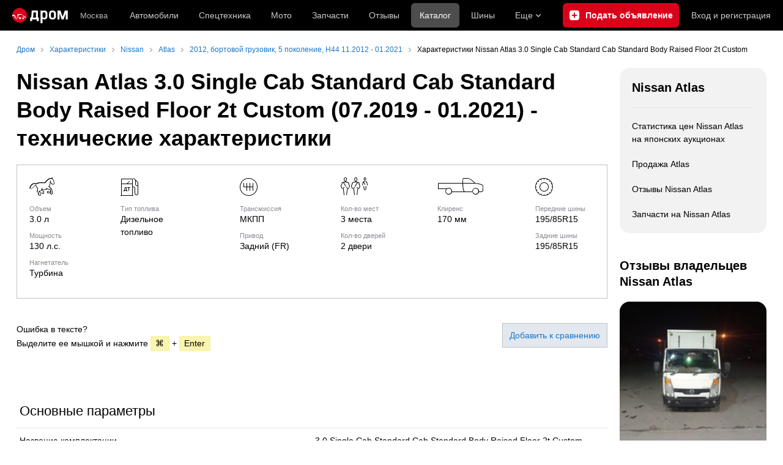

--- FILE ---
content_type: text/html; charset=windows-1251
request_url: https://www.drom.ru/catalog/lcv/nissan/atlas/273833/
body_size: 28487
content:
<!DOCTYPE html><html
    xmlns="http://www.w3.org/1999/xhtml"
    lang="ru"
    xml:lang="ru"
    class="drom-notouch"
><head><title>Nissan Atlas 3.0 Single Cab Standard Cab Standard Body Raised Floor 2t Custom (07.2019 - 01.2021) - технические характеристики</title><meta http-equiv="X-UA-Compatible" content="IE=Edge"/><meta name='copyright' content='drom.ru' /><meta name='theme-color' content='#000000' /><meta http-equiv='Content-Type' content='text/html; charset=windows-1251' /><meta charset='windows-1251' /><meta name='candy.config' content='{&quot;geor&quot;:77,&quot;geoc&quot;:0,&quot;id&quot;:28,&quot;b&quot;:1,&quot;bc&quot;:1,&quot;charset&quot;:&quot;utf-8&quot;,&quot;cf&quot;:{&quot;m&quot;:469,&quot;f&quot;:6,&quot;category_id&quot;:1}}' /><meta name='viewport' content='width=device-width' /><meta name='yandex-verification' content='656ff4ef33b7e655' /><meta name='google-site-verification' content='C5t0JXX-qb91Gnom6hlzsiTl2XSM97FgHYvYhhasPbE' /><meta name='description' content='В каталоге содержатся технические характеристики и фотографии Nissan Atlas 3.0 Single Cab Standard Cab Standard Body Raised Floor 2t Custom (07.2019 - 01.2021). Подробно расписаны модификации автомобилей Nissan Atlas 3.0 Single Cab Standard Cab Standard Body Raised Floor 2t Custom: все технические спецификации, полная комплектация салона, цвета, в которые окрашивался автомобиль, фотографии внешнего вида и салона. Есть возможность сравнивать разные авто между собой.' /><meta name='keywords' content='Nissan Atlas, 3.0 Single Cab Standard Cab Standard Body Raised Floor 2t Custom, каталог автомобилей, технические характеристики Nissan Atlas 3.0 Single Cab Standard Cab Standard Body Raised Floor 2t Custom, характеристики Nissan Atlas, фото, модификации, комплектации, салон, размеры, двигатель' /><meta property="og:image" content="https://r.drom.ru/images/og/drom-om.png" /><meta property="og:image:width" content="1200" /><meta property="og:image:height" content="630" /><meta property="og:description" content="В каталоге содержатся технические характеристики и фотографии Nissan Atlas 3.0 Single Cab Standard Cab Standard Body Raised Floor 2t Custom (07.2019 - 01.2021). Подробно расписаны модификации автомобилей Nissan Atlas 3.0 Single Cab Standard Cab Standard Body Raised Floor 2t Custom: все технические спецификации, полная комплектация салона, цвета, в которые окрашивался автомобиль, фотографии внешнего вида и салона. Есть возможность сравнивать разные авто между собой." /><meta property="og:title" content="Nissan Atlas 3.0 Single Cab Standard Cab Standard Body Raised Floor 2t Custom (07.2019 - 01.2021) - технические характеристики" /><meta property="og:url" content="https://www.drom.ru/catalog/lcv/nissan/atlas/273833/" /><meta property="og:type" content="website" /><meta property="og:site_name" content="Дром" /><meta name="twitter:card" content="summary_large_image" /><meta name="twitter:site" content="@dromru" /><meta name="twitter:creator" content="@dromru" /><link rel="preconnect" href="https://r.drom.ru" crossorigin><link rel="preconnect" href="https://s.drom.ru" crossorigin><link rel="preconnect" href="https://www.farpost.ru" crossorigin><link rel="preconnect" href="https://counter.yadro.ru" crossorigin><link rel="preconnect" href="https://yummy.drom.ru" crossorigin><link rel="preconnect" href="https://s6.auto.drom.ru" crossorigin><link rel="preconnect" href="https://bs-dante.ru" crossorigin><script>
                !function(){const t=[],e=()=>{};document.addEventListener("error",(r=>{try{if(!r.target)return;if(!["SCRIPT","LINK","IMG","VIDEO","IFRAME"].includes(r.target.tagName))return;const n=r.target.src||r.target.href||"";if(-1===n.indexOf("rdrom.ru"))return;t.push(n),((t,r)=>{setTimeout((()=>{try{fetch("https://www.drom.ru/fm.txt?fldsl=1&handler="+t+"&url="+encodeURI(r),{credentials:"include",mode:"no-cors",keepalive:!0}).then(e,e)}catch{}}),0)})("e1",n)}catch(t){}}),!0)}();
            </script><script>
                window.dataLayer = window.dataLayer || [];
            </script><script>(function(w,d,s,l,i){w[l]=w[l]||[];w[l].push({'gtm.start':
                new Date().getTime(),event:'gtm.js'});var f=d.getElementsByTagName(s)[0],
                j=d.createElement(s),dl=l!='dataLayer'?'&l='+l:'';j.async=true;j.src=
                '/dpg/?id='+i+dl;f.parentNode.insertBefore(j,f);
                })(window,document,'script','dataLayer','');</script><script>
                function gtag(){var a=arguments;function c(){dataLayer.push(a)}
                if(window.requestIdleCallback){window.requestIdleCallback(c)}else{setTimeout(c,0)}}
            </script><link href="https://r1.drom.ru/js/bundles/brand-model-widget.24b1a66f923ea39e.css" rel="stylesheet" type="text/css" /><link href="https://r1.drom.ru/js/bundles/catalog-nps.60ff5a003d9a9fac.css" rel="stylesheet" type="text/css" /><link href="https://r1.drom.ru/js/bundles/comments.cff6d51f5daa76ee.css" rel="stylesheet" type="text/css" /><link href="https://r1.drom.ru/js/bundles/common.d573cf3c5afbc527.css" rel="stylesheet" type="text/css" /><link href="https://r1.drom.ru/js/bundles/drom-header_drom_desktop.c78868014768e234.css" rel="stylesheet" type="text/css" /><link href="https://r1.drom.ru/js/bundles/reviews-right-block.d5798894e1749efe.css" rel="stylesheet" type="text/css" /><link href="https://r1.drom.ru/js/bundles/styles.a560ab18270abec2.css" rel="stylesheet" type="text/css" /><link href="https://r1.drom.ru/js/bundles/upload.7792c13b893bc21b.css" rel="stylesheet" type="text/css" /><link rel="shortcut icon" href="https://r.drom.ru/favicon.ico?v=2" type="image/x-icon"/><link
                    rel="apple-touch-icon"
                    href="https://r.drom.ru/touch/images/mobile/icons/apple-touch-icon.png?3="
            /><link rel="stylesheet" type="text/css" href="//r.drom.ru/img_tpl/owlcarousel/owl.carousel.min.css?041971657021" />
                <script type="text/javascript" src="//r.drom.ru/js/jquery/jquery-1.12.4.min.js?04238616786"></script>
        
        <script type="application/ld+json">{"@context":"https:\/\/schema.org","@type":"Car","name":"Nissan Atlas 2012","brand":{"@type":"Brand","name":"Nissan"},"vehicleModelDate":"2012","aggregateRating":{"@type":"AggregateRating","ratingValue":0,"ratingCount":0,"bestRating":10,"worstRating":0.1},"model":"Atlas"}</script>            <script type="text/javascript">
            if (window.matchMedia && window.matchMedia('(prefers-color-scheme: dark)').matches) {
                document.documentElement.classList.add('dark');
            } else {
                document.documentElement.classList.add('light');
            }
        </script>
                <style>
        .stats {
            display: inline;
            height: 0;
            left: -1000px;
            position: absolute;
            top: -1000px;
            visibility: hidden;
            width: 0;
        }
    </style></head><body
        class="page page_section_catalog_new"
    data-section-alias="catalog_new"
    data-page-alias="complectation"
><!-- RENDER_OK --><!-- upper_invisible_block --><div class="stats" data-async-counter><!--LiveInternet counter--><script type="text/javascript">
new Image().src = "//counter.yadro.ru/hit;drom?r"+
escape(document.referrer)+((typeof(screen)=="undefined")?"":
";s"+screen.width+"*"+screen.height+"*"+(screen.colorDepth?
screen.colorDepth:screen.pixelDepth))+";u"+escape(document.URL)+
";h"+escape(document.title.substring(0,150))+
";"+Math.random();</script><!--/LiveInternet--> 
<script type="text/javascript">!function(){var e="https://www.drom.ru/dummy.gif?goal=dr_df";e+="&ss="+window.screen.width+"x"+window.screen.height;e+="&ws="+window.innerWidth+"x"+window.innerHeight;location.hash&&(e+="&refererFragment="+encodeURIComponent(location.hash)),new Image().src=e}();</script><script type="text/javascript">!function(){var url = "https://www.drom.ru/dummy.txt?event=pageview&sa=catalog_new&pa=complectation&viewType=desktop&sourceReferer=";function e(e){e+="&ss="+window.screen.width+"x"+window.screen.height;e+="&ws="+window.innerWidth+"x"+window.innerHeight;location.hash&&(e+="&refererFragment="+encodeURIComponent(location.hash)),(new Image).src=e}e(url),window.document.addEventListener("pageViewTrack",(function(n){var r=url;for(var a in n.detail.override){var i=n.detail.override[a],o=new RegExp("([?&]"+a+"=)([^&]*)","i");r=r.replace(o,"$1"+i)}e(r)}))}();</script></div><!-- /upper_invisible_block --><div data-zone-id="1215" id="candy_topline" data-handler="noop" data-type="regular" class="b-media-cont b-media-cont_type_banner" style="display: none; margin: 0;"></div><link data-chunk="desktop-theme-swither" rel="stylesheet" href="https://r1.drom.ru/js/bundles/desktop-theme-swither.1a0e7d8dbe502199.chunk.css"><div data-app-root="drom-header_drom_desktop"><div><div data-ga-stats-track-view="true" data-ga-stats-engine="ga|va" data-ga-stats-name="topmenu" data-ftid="component_header" class="_1e74g3sa"><div class="_1e74g3sb"><a class="_7j8reb0" href="https://www.drom.ru" aria-label="Главная"><img src="https://r1.drom.ru/js/bundles/media/drom-logo.b95af2ebdcb26b3b.svg" width="91" height="25" class="_7j8reb1" alt="Дром"/></a><div class="_1e74g3sc" data-ftid="component_header_region"><a class="_13om1hn0" data-ga-stats-track-click="true" data-ga-stats-name="HomeRegionChange" data-ga-stats-engine="ga|va" data-ftid="component_header_region" href="https://www.drom.ru/my_region/"><div class="_13om1hn1"><svg width="10" height="13" viewBox="0 0 10 13" fill="none" xmlns="http://www.w3.org/2000/svg"><path fill-rule="evenodd" clip-rule="evenodd" d="M8.535 1.41c-1.952-1.88-5.118-1.88-7.07 0C-.204 3.016-.48 5.526.805 7.432l3.505 5.207a.84.84 0 0 0 1.38 0l3.506-5.207c1.283-1.906 1.008-4.416-.66-6.022M5 7a2 2 0 1 0 0-4 2 2 0 0 0 0 4" fill="currentColor"></path></svg></div>Москва</a></div><div class="_1e74g3se"><a class="_1tt78qz3 _1tt78qz5" data-ga-stats-track-click="true" data-ga-stats-name="topmenu_sales" data-ga-stats-engine="ga|va" data-ftid="component_header_main-menu-item" href="https://auto.drom.ru/">Автомобили</a><a class="_1tt78qz3 _1tt78qz5" data-ga-stats-track-click="true" data-ga-stats-name="topmenu_spec" data-ga-stats-engine="ga|va" data-ftid="component_header_main-menu-item" href="https://auto.drom.ru/spec/"><span class="_1nwuuo41">Спецтехника</span><span class="_1nwuuo40">Грузовики и спецтехника</span></a><a class="_1tt78qz3 _1tt78qz5" data-ga-stats-track-click="true" data-ga-stats-name="topmenu_moto" data-ga-stats-engine="ga|va" data-ftid="component_header_main-menu-item" href="https://auto.drom.ru/moto/"><span class="_1nwuuo41">Мото</span><span class="_1nwuuo40">Мотоциклы</span></a><a class="_1tt78qz3 _1tt78qz5" data-ga-stats-track-click="true" data-ga-stats-name="topmenu_baza" data-ga-stats-engine="ga|va" data-ftid="component_header_main-menu-item" href="https://baza.drom.ru/moskovskaya-obl/sell_spare_parts/">Запчасти</a><a class="_1tt78qz3 _1tt78qz5" data-ga-stats-track-click="true" data-ga-stats-name="topmenu_reviews" data-ga-stats-engine="ga|va" data-ftid="component_header_main-menu-item" href="https://www.drom.ru/reviews/">Отзывы</a><a class="_1tt78qz3 _1tt78qz4" data-ga-stats-track-click="true" data-ga-stats-name="topmenu_catalog_new" data-ga-stats-engine="ga|va" data-ftid="component_header_main-menu-item" href="https://www.drom.ru/catalog/">Каталог</a><a class="_1tt78qz3 _1tt78qz5 _1tt78qz6" data-ga-stats-track-click="true" data-ga-stats-name="topmenu_tire" data-ga-stats-engine="ga|va" data-ftid="component_header_main-menu-item" href="https://baza.drom.ru/wheel/tire/">Шины</a><div data-ftid="component_header_additional-menu-expand-controller" class="_1tt78qz3 fgphtk2 fgphtk5 _1e74g3s0">Еще<svg width="10" height="6" viewBox="0 0 10 6" fill="none" xmlns="http://www.w3.org/2000/svg" class="fgphtk6"><path fill-rule="evenodd" clip-rule="evenodd" d="M1.429.253a.82.82 0 0 0-1.184 0 .883.883 0 0 0 0 1.22l4.142 4.274A.82.82 0 0 0 5 6a.82.82 0 0 0 .612-.253l4.143-4.273a.883.883 0 0 0 0-1.221.82.82 0 0 0-1.184 0L5 3.937z" fill="currentColor"></path></svg><div class="fgphtk0"><a class="_1tt78qz3 _1tt78qz5 _1tt78qz7 _1tt78qz8" style="--_1tt78qz2:40px;--_1tt78qz1:20px" data-ga-stats-track-click="true" data-ga-stats-name="topmenu_tire" data-ga-stats-engine="ga|va" data-ftid="component_header_additional-menu-item" href="https://baza.drom.ru/wheel/tire/">Продажа шин</a><a class="_1tt78qz3 _1tt78qz5 _1tt78qz8" style="--_1tt78qz2:40px;--_1tt78qz1:20px" data-ga-stats-track-click="true" data-ga-stats-name="topmenu_auction_statistics" data-ga-stats-engine="ga|va" data-ftid="component_header_additional-menu-item" href="https://www.drom.ru/world/japan/">Аукционы Японии<img class="suwt2n0" src="https://r1.drom.ru/js/bundles/media/japan-flag.3f3a8c4bea94a01b.svg" alt="флаг Японии"/></a><a class="_1tt78qz3 _1tt78qz5 _1tt78qz8" style="--_1tt78qz2:40px;--_1tt78qz1:20px" data-ga-stats-track-click="true" data-ga-stats-name="topmenu_chinese_bulletins" data-ga-stats-engine="ga|va" data-ftid="component_header_additional-menu-item" href="https://www.drom.ru/world/china/">Автомобили из Китая<img class="suwt2n0" src="https://r1.drom.ru/js/bundles/media/chinese-flag.bfa33d7ed5ce6dc5.svg" alt="флаг Китая"/></a><a class="_1tt78qz3 _1tt78qz5 _1tt78qz8" style="--_1tt78qz2:40px;--_1tt78qz1:20px" data-ga-stats-track-click="true" data-ga-stats-name="topmenu_korea_bulletins" data-ga-stats-engine="ga|va" data-ftid="component_header_additional-menu-item" href="https://www.drom.ru/world/korea/">Автомобили из Кореи<img class="suwt2n0" src="https://r1.drom.ru/js/bundles/media/korea-flag.0edd239271de2523.svg" alt="флаг Кореи"/></a><a class="_1tt78qz3 _1tt78qz5 _1tt78qz8" style="--_1tt78qz2:40px;--_1tt78qz1:20px" data-ga-stats-track-click="true" data-ga-stats-name="topmenu_german_bulletins" data-ga-stats-engine="ga|va" data-ftid="component_header_additional-menu-item" href="https://www.drom.ru/world/germany/">Автомобили из Германии<img class="suwt2n0" src="https://r1.drom.ru/js/bundles/media/germany-flag.14ede0eb5bb5cd38.svg" alt="флаг Германии"/></a><a class="_1tt78qz3 _1tt78qz5 _1tt78qz8" style="--_1tt78qz2:40px;--_1tt78qz1:20px" data-ga-stats-track-click="true" data-ga-stats-name="topmenu_electro" data-ga-stats-engine="ga|va" data-ftid="component_header_additional-menu-item" href="https://www.drom.ru/electro/">Электромобили</a><a class="_1tt78qz3 _1tt78qz5 _1tt78qz8" style="--_1tt78qz2:40px;--_1tt78qz1:20px" data-ga-stats-track-click="true" data-ga-stats-name="topmenu_chinese_catalog" data-ga-stats-engine="ga|va" data-ftid="component_header_additional-menu-item" href="https://www.drom.ru/catalog/chinese/">Каталог китайских авто</a><a class="_1tt78qz3 _1tt78qz5 _1tt78qz8" style="--_1tt78qz2:40px;--_1tt78qz1:20px" data-ga-stats-track-click="true" data-ga-stats-name="topmenu_osago" data-ga-stats-engine="ga|va" data-ftid="component_header_additional-menu-item" href="https://www.drom.ru/osago/">ОСАГО онлайн</a><a class="_1tt78qz3 _1tt78qz5 _1tt78qz8" style="--_1tt78qz2:40px;--_1tt78qz1:20px" data-ga-stats-track-click="true" data-ga-stats-name="topmenu_autocredits" data-ga-stats-engine="ga|va" data-ftid="component_header_additional-menu-item" href="https://www.drom.ru/autocredits/moskva/">Автокредиты</a><a class="_1tt78qz3 _1tt78qz5 _1tt78qz8" style="--_1tt78qz2:40px;--_1tt78qz1:20px" data-ga-stats-track-click="true" data-ga-stats-name="topmenu_vin" data-ga-stats-engine="ga|va" data-ftid="component_header_additional-menu-item" href="https://vin.drom.ru/?utm_source=top_menu_link">Проверка по VIN</a><a class="_1tt78qz3 _1tt78qz5 _1tt78qz8" style="--_1tt78qz2:40px;--_1tt78qz1:20px" data-ga-stats-track-click="true" data-ga-stats-name="topmenu_rate_car" data-ga-stats-engine="ga|va" data-ftid="component_header_additional-menu-item" href="https://auto.drom.ru/rate_car/">Оценить автомобиль</a><a class="_1tt78qz3 _1tt78qz5 _1tt78qz8" style="--_1tt78qz2:40px;--_1tt78qz1:20px" data-ga-stats-track-click="true" data-ga-stats-name="topmenu_forums" data-ga-stats-engine="ga|va" data-ftid="component_header_additional-menu-item" href="https://www.forumsdrom.ru/">Форумы</a><a class="_1tt78qz3 _1tt78qz5 _1tt78qz8" style="--_1tt78qz2:40px;--_1tt78qz1:20px" data-ga-stats-track-click="true" data-ga-stats-name="topmenu_pdd" data-ga-stats-engine="ga|va" data-ftid="component_header_additional-menu-item" href="https://www.drom.ru/pdd/">ПДД онлайн</a><a class="_1tt78qz3 _1tt78qz5 _1tt78qz8" style="--_1tt78qz2:40px;--_1tt78qz1:20px" data-ga-stats-track-click="true" data-ga-stats-name="topmenu_faq" data-ga-stats-engine="ga|va" data-ftid="component_header_additional-menu-item" href="https://www.drom.ru/faq/">Вопросы и ответы</a><a class="_1tt78qz3 _1tt78qz5 _1tt78qz8" style="--_1tt78qz2:40px;--_1tt78qz1:20px" data-ga-stats-track-click="true" data-ga-stats-name="topmenu_topcars" data-ga-stats-engine="ga|va" data-ftid="component_header_additional-menu-item" href="https://www.drom.ru/topcars/">Рейтинг авто</a><a class="_1tt78qz3 _1tt78qz5 _1tt78qz8" style="--_1tt78qz2:40px;--_1tt78qz1:20px" data-ga-stats-track-click="true" data-ga-stats-name="topmenu_shina_catalog" data-ga-stats-engine="ga|va" data-ftid="component_header_additional-menu-item" href="https://www.drom.ru/shina/">Каталог шин</a><a class="_1tt78qz3 _1tt78qz5 _1tt78qz8" style="--_1tt78qz2:40px;--_1tt78qz1:20px" data-ga-stats-track-click="true" data-ga-stats-name="topmenu_dkp" data-ga-stats-engine="ga|va" data-ftid="component_header_additional-menu-item" href="https://www.drom.ru/misc/dkp/">Договор купли-продажи</a><a class="_1tt78qz3 _1tt78qz5 _1tt78qz8" style="--_1tt78qz2:40px;--_1tt78qz1:20px" data-ga-stats-track-click="true" data-ga-stats-name="topmenu_law" data-ga-stats-engine="ga|va" data-ftid="component_header_additional-menu-item" href="https://law.drom.ru/">Правовые вопросы</a><a class="_1tt78qz3 _1tt78qz5 _1tt78qz8" style="--_1tt78qz2:40px;--_1tt78qz1:20px" data-ga-stats-track-click="true" data-ga-stats-name="topmenu_sitemap" data-ga-stats-engine="ga|va" data-ftid="component_header_additional-menu-item" href="https://www.drom.ru/sitemap/">Карта сайта</a><a class="_1tt78qz3 _1tt78qz5 _1tt78qz8" style="--_1tt78qz2:40px;--_1tt78qz1:20px" data-ga-stats-track-click="true" data-ga-stats-name="topmenu_commerce" data-ga-stats-engine="ga|va" data-ftid="component_header_additional-menu-item" href="https://www.drom.ru/commerce/">Размещение на Дроме</a><a class="_1tt78qz3 _1tt78qz5 _1tt78qz8" style="--_1tt78qz2:40px;--_1tt78qz1:20px" data-ga-stats-track-click="true" data-ga-stats-name="topmenu_for_business" data-ga-stats-engine="ga|va" data-ftid="component_header_additional-menu-item" href="https://baza.drom.ru/for-business">Разместить прайс</a><button type="button" class="pidfrx0 _1tt78qz3 _1tt78qz5 _1tt78qz8" style="--_1tt78qz2:40px;--_1tt78qz1:20px" data-ga-stats-name="theme-menu-button" data-ga-stats-track-click="true" data-ga-stats-infinity-tracking="true" data-ga-stats-engine="va">Тема оформления</button><a class="_1tt78qz3 _1tt78qz5 _1tt78qz8" style="--_1tt78qz2:40px;--_1tt78qz1:20px" data-ga-stats-track-click="true" data-ga-stats-name="topmenu_help" data-ga-stats-engine="ga|va" data-ftid="component_header_additional-menu-item" href="https://my.drom.ru/help/VozniklaProblemanaDrome">Помощь</a></div></div></div><a class="_1e74g3s5 _1e74g3s6" data-ga-stats-track-click="true" data-ga-stats-engine="ga|va" data-ga-stats-name="ButtonAddBull" data-ftid="component_header_add-bull" aria-label="Подать объявление" href="https://auto.drom.ru/addbull/"><span class="_1e74g3s8">Продать</span><span class="_1e74g3s9">Подать объявление</span></a><div class="_1e74g3sj _1e74g3sl"><a class="_1tt78qz3 oco7hz0" style="--_1tt78qz1:20px" data-ga-stats-track-click="true" data-ga-stats-name="auth_block_login" data-ga-stats-engine="ga|va" data-ftid="component_header_login" href="https://my.drom.ru/sign?return=https%3A%2F%2Fwww.drom.ru%2Fcatalog%2Flcv%2Fnissan%2Fatlas%2F273833%2F%3Ftcb%3D1768916630" rel="nofollow">Вход<span class="_1e74g3si"> <!-- -->и<!-- --> <!-- -->регистрация</span></a></div></div></div><div class="ftldj64 _140mecg0"><div data-ftid="header_breadcrumb" data-ga-stats-name="breadcrumbs" data-ga-stats-track-view="true"><div class="_1lj8ai61" data-ftid="header_breadcrumb-item"><a class="g6gv8w4 g6gv8w7 _1lj8ai65" href="https://www.drom.ru/" data-ftid="header_breadcrumb_link" data-ga-stats-name="breadcrumbs" data-ga-stats-track-click="true" data-ga-stats-va-payload="{&quot;breadcrumb_number&quot;:1}"><span class="_1lj8ai62">Дром</span></a></div><div class="_1lj8ai61" data-ftid="header_breadcrumb-item"><a class="g6gv8w4 g6gv8w7 _1lj8ai65" href="/catalog/lcv/" data-ftid="header_breadcrumb_link" data-ga-stats-name="breadcrumbs" data-ga-stats-track-click="true" data-ga-stats-va-payload="{&quot;breadcrumb_number&quot;:2}"><span class="_1lj8ai62">Характеристики</span></a></div><div class="_1lj8ai61" data-ftid="header_breadcrumb-item"><a class="g6gv8w4 g6gv8w7 _1lj8ai65" href="/catalog/lcv/nissan/" data-ftid="header_breadcrumb_link" data-ga-stats-name="breadcrumbs" data-ga-stats-track-click="true" data-ga-stats-va-payload="{&quot;breadcrumb_number&quot;:3}"><span class="_1lj8ai62">Nissan</span></a></div><div class="_1lj8ai61" data-ftid="header_breadcrumb-item"><a class="g6gv8w4 g6gv8w7 _1lj8ai65" href="/catalog/lcv/nissan/atlas/" data-ftid="header_breadcrumb_link" data-ga-stats-name="breadcrumbs" data-ga-stats-track-click="true" data-ga-stats-va-payload="{&quot;breadcrumb_number&quot;:4}"><span class="_1lj8ai62">Atlas</span></a></div><div class="_1lj8ai61" data-ftid="header_breadcrumb-item"><a class="g6gv8w4 g6gv8w7 _1lj8ai65" href="/catalog/lcv/nissan/atlas/g_2012_2561/" data-ftid="header_breadcrumb_link" data-ga-stats-name="breadcrumbs" data-ga-stats-track-click="true" data-ga-stats-va-payload="{&quot;breadcrumb_number&quot;:5}"><span class="_1lj8ai62">2012, бортовой грузовик, 5 поколение, H44 11.2012 - 01.2021</span></a></div><div class="_1lj8ai61"><span class="_1lj8ai62" data-ftid="header_breadcrumb-item">Характеристики Nissan Atlas 3.0 Single Cab Standard Cab Standard Body Raised Floor 2t Custom</span></div></div></div></div></div><!-- 2.324881ms / 4.572868347168ms --><script id="drom-header_drom_desktop__LOADABLE_REQUIRED_CHUNKS__" type="application/json" crossorigin="anonymous" charset="windows-1251">["24074","74028","7089"]</script><script id="drom-header_drom_desktop__LOADABLE_REQUIRED_CHUNKS___ext" type="application/json" crossorigin="anonymous" charset="windows-1251">{"namedChunks":["desktop-theme-swither"]}</script>
<script async data-chunk="desktop-theme-swither" src="https://r1.drom.ru/js/bundles/ui.c08ed15c0881555a.js" crossorigin="anonymous" charset="windows-1251"></script>
<script async data-chunk="desktop-theme-swither" src="https://r1.drom.ru/js/bundles/74028.db4c461f52524c67.js" crossorigin="anonymous" charset="windows-1251"></script>
<script async data-chunk="desktop-theme-swither" src="https://r1.drom.ru/js/bundles/desktop-theme-swither.071ad9261d545101.chunk.js" crossorigin="anonymous" charset="windows-1251"></script>

<script type="application/ld+json">{"@context":"https:\/\/schema.org","@type":"BreadcrumbList","itemListElement":[{"@type":"ListItem","position":1,"item":{"name":"Дром","@id":"https:\/\/www.drom.ru\/"}},{"@type":"ListItem","position":2,"item":{"name":"Характеристики","@id":"\/catalog\/lcv\/"}},{"@type":"ListItem","position":3,"item":{"name":"Nissan","@id":"\/catalog\/lcv\/nissan\/"}},{"@type":"ListItem","position":4,"item":{"name":"Atlas","@id":"\/catalog\/lcv\/nissan\/atlas\/"}},{"@type":"ListItem","position":5,"item":{"name":"2012, бортовой грузовик, 5 поколение, H44 11.2012 - 01.2021","@id":"\/catalog\/lcv\/nissan\/atlas\/g_2012_2561\/"}},{"@type":"ListItem","position":6,"item":{"name":"Характеристики Nissan Atlas 3.0 Single Cab Standard Cab Standard Body Raised Floor 2t Custom"}}]}</script><script type="application/ld+json">{"@context":"https:\/\/schema.org","@type":"WebSite","name":"Дром","url":"https:\/\/www.drom.ru"}</script>

<div class="b-wrapper"><div class="b-content b-media-cont b-media-cont_margin_huge" data-print="true"><!-- CONTENT BLOCK --><div
        class="b-left-side"
            ><div data-print="advert"><h1 class="b-title b-title_type_h1">Nissan Atlas 3.0 Single Cab Standard Cab Standard Body Raised Floor 2t Custom (07.2019 - 01.2021) - технические характеристики</h1><center><div data-zone-id="387" id="candy_center_top" data-handler="noop" data-type="regular" class="b-media-cont b-media-cont_type_banner" style="display: none; margin-top: 10px;"></div></center>

<script type="text/javascript" src="//r.drom.ru/catalog/js/common.js?043514470499"></script>


    <div data-app-root="catalog-nps"></div><div class="b-media-cont b-media-cont_margin_huge b-fieldset b-random-group b-random-group_margin_b-size-s"><div class="b-model-specs"><div class="b-model-specs__col"><div class="b-model-specs__icon b-ico b-ico_type_horse"></div><div class="bm-modelSpecsGroup"><div class="b-model-specs__label">Объем</div><div class="b-model-specs__text">3.0 л</div></div><div class="bm-modelSpecsGroup"><div class="b-model-specs__label">Мощность</div><div class="b-model-specs__text">130 л.с.</div></div><div class="bm-modelSpecsGroup"><div class="b-model-specs__label">Нагнетатель</div><div class="b-model-specs__text">Турбина</div></div></div><div class="b-model-specs__col"><div class="b-model-specs__icon b-ico b-ico_type_diesel"></div><div class="bm-modelSpecsGroup"><div class="b-model-specs__label">Тип топлива</div><div class="b-model-specs__text">Дизельное топливо</div></div></div><div class="b-model-specs__col"><div class="b-model-specs__icon b-ico b-ico_type_transmission-mt"></div><div class="bm-modelSpecsGroup"><div class="b-model-specs__label">Трансмиссия</div><div class="b-model-specs__text">МКПП</div></div><div class="bm-modelSpecsGroup"><div class="b-model-specs__label">Привод</div><div class="b-model-specs__text">Задний (FR)</div></div></div><div class="b-model-specs__col"><div class="b-model-specs__icon b-ico b-ico_type_3-seats"></div><div class="bm-modelSpecsGroup"><div class="b-model-specs__label">Кол-во мест</div><div class="b-model-specs__text">3 места</div></div><div class="bm-modelSpecsGroup"><div class="b-model-specs__label">Кол-во дверей</div><div class="b-model-specs__text">2 двери</div></div></div><div class="b-model-specs__col"><div class="b-model-specs__icon b-ico b-ico_type_car-truck"></div><div class="bm-modelSpecsGroup"><div class="b-model-specs__label">Клиренс</div><div class="b-model-specs__text">170 мм</div></div></div><div class="b-model-specs__col"><div class="b-model-specs__icon b-random-group b-random-group_margin_r-size-10"><span class="b-ico b-ico_type_wheel"></span></div><div class="bm-modelSpecsGroup"><div class="b-model-specs__label">Передние шины</div><div class="b-model-specs__text">195/85R15</div></div><div class="bm-modelSpecsGroup"><div class="b-model-specs__label">Задние шины</div><div class="b-model-specs__text">195/85R15</div></div></div></div></div><div class="b-media-cont b-media-cont_clear"><div class="b-media-cont b-media-cont_no-margin b-media-cont_left">
            Ошибка в тексте?<br/>
            Выделите ее мышкой и нажмите
            <div class="b-text-box b-text-box_type_yellow">&#8984;</div>
            +
            <div class="b-text-box b-text-box_type_yellow">Enter</div></div><div class="b-media-cont b-media-cont_no-margin b-media-cont_right"><a
            href=""
            data-in-compare=""
            data-compare="273833"
            data-title="Nissan Atlas 3.0 Single Cab Standard Cab Standard Body Raised Floor 2t Custom"
            class="b-button b-button_theme_light b-button_size_ss"
        ><span
                data-add-caption="Добавить к сравнению"
                data-del-caption="Перейти к сравнению"
                class="b-button__text"
            >Добавить к сравнению</span></a><div data-compare-notice class="complectation-table__notice"><div class="complectation-table__notice-wrapper"><div data-compare-content class="complectation-table__notice-content"><h4 data-compare-title class="b-title b-title_type_h4 b-title_no-margin"></h4><div>
                        Всего в сравнении <span data-compare-count></span></div></div><a href="#" class="b-button b-button_theme_black b-button_no-margin-top b-button_no-margin-bot">Сравнить
                    <span class="complectation-table__notice-count" data-compare-count-button></span></a></div><span data-compare-notice-close class="complectation-table__notice-close"></span></div></div></div><script>
    function onHintMouseEnter(statsName, payload) {
        globalGaStats.gaTrack({ name: statsName, event: 'click' });
        globalGaStats.vaTrack({
            name: statsName,
            event: 'click',
            payload: payload
        });
    }
</script><div data-popup-width="670" data-popup-name="text-error" style="display: none;"><div class="b-modal b-modal_pad_all-size-s"><div data-popup-content="1"><div class="b-modal__title b-title b-title_type_h1">Спасибо за помощь</div><div class="b-media-cont">Вы выделили:</div><div class="b-media-cont b-media-cont_gray_bg b-media-cont_margin_huge"><div class="b-text-gray" data-selected-text></div></div><div class="b-media-cont">Мы обязательно исправим ошибку. Вы можете оставить комментарий</div><div class="b-media-cont b-media-cont_margin_huge"><div class="b-input b-input_theme_islands b-input_size_xxl b-input_width_available b-input_v-margin_no"><div class="b-input__label b-input__label_color_gray">Комментарий (необязательно)</div><div class="b-input__box">
                        <textarea rows="6" class="b-input__text-area" data-text-error-note></textarea>
                    </div></div></div><div class="b-random-group b-random-group_margin_r-size-l"><button class="b-button b-button_theme_black b-button_reset-margin" data-popup-submit><div class="b-button__text">Отправить</div></button><span class="b-link" data-popup-close>Отменить</span></div></div><div data-popup-content="2" style="display:none;"><div class="b-media-cont b-media-cont_margin_both-huge">Письмо об ошибке отправлено редакторам. Спасибо вам за внимательность!</div></div></div></div><svg xmlns="http://www.w3.org/2000/svg" style="width: 0; height: 0; overflow: hidden;"><symbol id="option" viewBox="0 0 18 18"><circle fill="none" stroke="var(--text-primary,#1a171b)" cx="9" cy="9" r="8.5"/><circle fill="var(--text-primary,#1a171b)" cx="5" cy="9" r="1"/><circle fill="var(--text-primary,#1a171b)" cx="9" cy="9" r="1"/><circle fill="var(--text-primary,#1a171b)" cx="13" cy="9" r="1"/></symbol><symbol id="yes" viewBox="0 0 21 15"><path fill="none" stroke="#85B73E" stroke-width="2" stroke-linecap="round" stroke-linejoin="round"
              stroke-miterlimit="10" d="M20.5.5l-12.308 14L.5 8.278"/></symbol><symbol id="info" fill="none" viewBox="0 0 20 20"><path fill="currentColor" fill-rule="evenodd" d="M10 20c5.523 0 10-4.477 10-10S15.523 0 10 0 0 4.477 0 10s4.477 10 10 10zm.143-16.5c-.828 0-1.5.672-1.5 1.5s.672 1.5 1.5 1.5 1.5-.672 1.5-1.5-.672-1.5-1.5-1.5zm-.607 4.498c.546-.002 1.101.188 1.508.598.41.41.601.976.599 1.545v.006c-.007.427-.096.848-.262 1.242l-.682 1.704-.133.332c-.068.17-.088.3-.088.386 0 .072.012.112.02.13.005.016.012.025.018.032.005.005.011.01.023.014.015.005.05.015.116.016.156.002.523-.09.99-.528.36-.336.958-.424 1.39-.058.412.348.498 1.007.07 1.428-.755.742-1.606 1.153-2.453 1.157-.577.003-1.144-.205-1.556-.62-.412-.414-.62-.984-.618-1.57.001-.375.082-.754.232-1.13l.237-.595.58-1.446c.09-.227.116-.395.116-.5 0-.079-.012-.117-.017-.13l-.001-.003c-.01-.003-.037-.01-.092-.011h-.002c-.164-.002-.576.109-1.082.59-.358.34-.958.426-1.39.06-.412-.348-.496-1.005-.071-1.426.782-.776 1.666-1.215 2.546-1.223h.002z" clip-rule="evenodd"/></symbol></svg><div class="b-media-cont b-media-cont_margin_b-size-m bm-catCompTableWrap"><table class="b-table b-table_mobile-size-s b-table_text-left"><tbody><tr class="b-table__row b-table__row_padding_l-r-size-xs b-table__row_padding_t-b-size-s b-text_size_xxl"><td colspan="2" style="padding-top: 40px;">Основные параметры</td></tr><tr class="b-table__row b-table__row_padding_l-r-size-xs b-table__row_cols_2 b-table__row_border_bottom
                    b-table__row_border_light b-table__row_padding_t-b-size-s b-table_align_top"
                        style="border-top: 1px solid var(--background-secondary,#bdc2c7);"><td>
                            Название комплектации                                                    </td><td>                                3.0 Single Cab Standard Cab Standard Body Raised Floor 2t Custom                                                            
                                                                                    <div></div></td></tr><tr class="b-table__row b-table__row_padding_l-r-size-xs b-table__row_cols_2 b-table__row_border_bottom
                    b-table__row_border_light b-table__row_padding_t-b-size-s b-table_align_top"
                        ><td>
                            Период выпуска                                                    </td><td>                                                                 2019 -  2021                            
                                                                                    <div></div></td></tr><tr class="b-table__row b-table__row_padding_l-r-size-xs b-table__row_cols_2 b-table__row_border_bottom
                    b-table__row_border_light b-table__row_padding_t-b-size-s b-table_align_top"
                        ><td>
                            Тип привода                                                    </td><td>                                                                Задний                            
                                                                                    <div></div></td></tr><tr class="b-table__row b-table__row_padding_l-r-size-xs b-table__row_cols_2 b-table__row_border_bottom
                    b-table__row_border_light b-table__row_padding_t-b-size-s b-table_align_top"
                        ><td>
                            Тип кузова                                                    </td><td>                                                                Грузовой автомобиль                            
                                                                                    <div></div></td></tr><tr class="b-table__row b-table__row_padding_l-r-size-xs b-table__row_cols_2 b-table__row_border_bottom
                    b-table__row_border_light b-table__row_padding_t-b-size-s b-table_align_top"
                        ><td>
                            Тип трансмиссии                                                    </td><td>                                                                МКПП 5                            
                                                                                    <div></div></td></tr><tr class="b-table__row b-table__row_padding_l-r-size-xs b-table__row_cols_2 b-table__row_border_bottom
                    b-table__row_border_light b-table__row_padding_t-b-size-s b-table_align_top"
                        ><td>
                            Объем двигателя, куб.см                                                    </td><td>                                                                2998                            
                                                                                    <div></div></td></tr><tr class="b-table__row b-table__row_padding_l-r-size-xs b-table__row_cols_2 b-table__row_border_bottom
                    b-table__row_border_light b-table__row_padding_t-b-size-s b-table_align_top"
                        ><td>
                            Марка кузова                                                    </td><td>                                                                2RG-FBA2W                            
                                                                                    <div></div></td></tr><tr class="b-table__row b-table__row_padding_l-r-size-xs b-table__row_cols_2 b-table__row_border_bottom
                    b-table__row_border_light b-table__row_padding_t-b-size-s b-table_align_top"
                        ><td>
                            Клиренс (высота дорожного просвета), мм                                                    </td><td>                                                                170                            
                                                                                    <div></div></td></tr><tr class="b-table__row b-table__row_padding_l-r-size-xs b-table__row_cols_2 b-table__row_border_bottom
                    b-table__row_border_light b-table__row_padding_t-b-size-s b-table_align_top"
                        ><td>
                            Число дверей                                                    </td><td>                                                                2                            
                                                                                    <div></div></td></tr><tr class="b-table__row b-table__row_padding_l-r-size-xs b-table__row_cols_2 b-table__row_border_bottom
                    b-table__row_border_light b-table__row_padding_t-b-size-s b-table_align_top"
                        ><td>
                            Расположение руля                                                    </td><td>                                                                справа                            
                                                                                    <div></div></td></tr><tr class="b-table__row b-table__row_padding_l-r-size-xs b-table__row_padding_t-b-size-s b-text_size_xxl"><td colspan="2" style="padding-top: 40px;">Размеры</td></tr><tr class="b-table__row b-table__row_padding_l-r-size-xs b-table__row_padding_t-b-size-s-m
                b-text_size_xl"><td colspan="2" style="padding-top: 0;">Размеры кузова</td></tr><tr class="b-table__row b-table__row_padding_l-r-size-xs b-table__row_cols_2
                    b-table__row_border_bottom b-table__row_border_light b-table__row_padding_t-b-size-s
                    b-table_align_top" style="border-top: 1px solid var(--background-secondary,#bdc2c7);"><td>
                                Габариты кузова (Д x Ш x В), мм                                                            </td><td>                                                                                                                    4690 x 1695 x 1990                                                                                                                                                                                                                                                                <div></div></td></tr><tr class="b-table__row b-table__row_padding_l-r-size-xs b-table__row_padding_t-b-size-s-m
                b-text_size_xl"><td colspan="2" >Размеры салона</td></tr><tr class="b-table__row b-table__row_padding_l-r-size-xs b-table__row_cols_2
                    b-table__row_border_bottom b-table__row_border_light b-table__row_padding_t-b-size-s
                    b-table_align_top" style="border-top: 1px solid var(--background-secondary,#bdc2c7);"><td>
                                Число мест                                                            </td><td>                                                                                                                    3                                                                                                                                                                                                                                                                <div></div></td></tr><tr class="b-table__row b-table__row_padding_l-r-size-xs b-table__row_cols_2
                    b-table__row_border_bottom b-table__row_border_light b-table__row_padding_t-b-size-s
                    b-table_align_top" ><td>
                                Количество рядов сидений                                                            </td><td>                                                                                                                    1                                                                                                                                                                                                                                                                <div></div></td></tr><tr class="b-table__row b-table__row_padding_l-r-size-xs b-table__row_cols_2
                    b-table__row_border_bottom b-table__row_border_light b-table__row_padding_t-b-size-s
                    b-table_align_top" ><td>
                                Грузовой отсек (Д х Ш х В), мм                                                            </td><td>                                                                                                                    3120 x 1615 x 380                                                                                                                                                                                                                                                                <div></div></td></tr><tr class="b-table__row b-table__row_padding_l-r-size-xs b-table__row_cols_2
                    b-table__row_border_bottom b-table__row_border_light b-table__row_padding_t-b-size-s
                    b-table_align_top" ><td>
                                Длина грузового отсека, мм                                                            </td><td>                                                                                                                    3120                                                                                                                                                                                                                                                                <div></div></td></tr><tr class="b-table__row b-table__row_padding_l-r-size-xs b-table__row_cols_2
                    b-table__row_border_bottom b-table__row_border_light b-table__row_padding_t-b-size-s
                    b-table_align_top" ><td>
                                Ширина грузового отсека, мм                                                            </td><td>                                                                                                                    1615                                                                                                                                                                                                                                                                <div></div></td></tr><tr class="b-table__row b-table__row_padding_l-r-size-xs b-table__row_cols_2
                    b-table__row_border_bottom b-table__row_border_light b-table__row_padding_t-b-size-s
                    b-table_align_top" ><td>
                                Высота грузового отсека, мм                                                            </td><td>                                                                                                                    380                                                                                                                                                                                                                                                                <div></div></td></tr><tr class="b-table__row b-table__row_padding_l-r-size-xs b-table__row_padding_t-b-size-s-m
                b-text_size_xl"><td colspan="2" >Размерности ходовой части</td></tr><tr class="b-table__row b-table__row_padding_l-r-size-xs b-table__row_cols_2
                    b-table__row_border_bottom b-table__row_border_light b-table__row_padding_t-b-size-s
                    b-table_align_top" style="border-top: 1px solid var(--background-secondary,#bdc2c7);"><td>
                                Колесная база, мм                                                            </td><td>                                                                                                                    2500                                                                                                                                                                                                                                                                <div></div></td></tr><tr class="b-table__row b-table__row_padding_l-r-size-xs b-table__row_cols_2
                    b-table__row_border_bottom b-table__row_border_light b-table__row_padding_t-b-size-s
                    b-table_align_top" ><td>
                                Минимальный радиус разворота, м                                                            </td><td>                                                                                                                    4.5                                                                                                                                                                                                                                                                <div></div></td></tr><tr class="b-table__row b-table__row_padding_l-r-size-xs b-table__row_cols_2
                    b-table__row_border_bottom b-table__row_border_light b-table__row_padding_t-b-size-s
                    b-table_align_top" ><td>
                                Ширина передней колеи, мм                                                            </td><td>                                                                                                                    1390                                                                                                                                                                                                                                                                <div></div></td></tr><tr class="b-table__row b-table__row_padding_l-r-size-xs b-table__row_cols_2
                    b-table__row_border_bottom b-table__row_border_light b-table__row_padding_t-b-size-s
                    b-table_align_top" ><td>
                                Ширина задней колеи, мм                                                            </td><td>                                                                                                                    1235                                                                                                                                                                                                                                                                <div></div></td></tr><tr class="b-table__row b-table__row_padding_l-r-size-xs b-table__row_padding_t-b-size-s-m
                b-text_size_xl"><td colspan="2" >Вес и допустимые нагрузки</td></tr><tr class="b-table__row b-table__row_padding_l-r-size-xs b-table__row_cols_2
                    b-table__row_border_bottom b-table__row_border_light b-table__row_padding_t-b-size-s
                    b-table_align_top" style="border-top: 1px solid var(--background-secondary,#bdc2c7);"><td>
                                Масса, кг                                                            </td><td>                                                                                                                    2180                                                                                                                                                                                                                                                                <div></div></td></tr><tr class="b-table__row b-table__row_padding_l-r-size-xs b-table__row_cols_2
                    b-table__row_border_bottom b-table__row_border_light b-table__row_padding_t-b-size-s
                    b-table_align_top" ><td>
                                Общий вес автомобиля, кг                                                            </td><td>                                                                                                                    4345                                                                                                                                                                                                                                                                <div></div></td></tr><tr class="b-table__row b-table__row_padding_l-r-size-xs b-table__row_cols_2
                    b-table__row_border_bottom b-table__row_border_light b-table__row_padding_t-b-size-s
                    b-table_align_top" ><td>
                                Максимальная грузоподъёмность                                                            </td><td>                                                                                                                    2000                                                                                                                                                                                                                                                                <div></div></td></tr><tr class="b-table__row b-table__row_padding_l-r-size-xs b-table__row_cols_2
                    b-table__row_border_bottom b-table__row_border_light b-table__row_padding_t-b-size-s
                    b-table_align_top" ><td>
                                Погрузочная высота, мм                                                            </td><td>                                                                                                                    945                                                                                                                                                                                                                                                                <div></div></td></tr><tr class="b-table__row b-table__row_padding_l-r-size-xs b-table__row_cols_2
                    b-table__row_border_bottom b-table__row_border_light b-table__row_padding_t-b-size-s
                    b-table_align_top" ><td>
                                Удельная масса, кг/л.с.                                                            </td><td>                                                                                                                    16.77                                                                                                                                                                                                                                                                <div></div></td></tr><tr class="b-table__row b-table__row_padding_l-r-size-xs b-table__row_padding_t-b-size-s-m
                b-text_size_xl"><td colspan="2" >Объёмы</td></tr><tr class="b-table__row b-table__row_padding_l-r-size-xs b-table__row_cols_2
                    b-table__row_border_bottom b-table__row_border_light b-table__row_padding_t-b-size-s
                    b-table_align_top" style="border-top: 1px solid var(--background-secondary,#bdc2c7);"><td>
                                Объем топливного бака, л                                                            </td><td>                                                                                                                    70                                                                                                                                                                                                                                                                <div></div></td></tr><tr class="b-table__row b-table__row_padding_l-r-size-xs b-table__row_padding_t-b-size-s b-text_size_xxl"><td colspan="2" style="padding-top: 40px;">Двигатель, коробка передач и рулевое управление</td></tr><tr class="b-table__row b-table__row_padding_l-r-size-xs b-table__row_padding_t-b-size-s-m
                b-text_size_xl"><td colspan="2" style="padding-top: 0;">Двигатель</td></tr><tr class="b-table__row b-table__row_padding_l-r-size-xs b-table__row_cols_2
                    b-table__row_border_bottom b-table__row_border_light b-table__row_padding_t-b-size-s
                    b-table_align_top" style="border-top: 1px solid var(--background-secondary,#bdc2c7);"><td>
                                Марка двигателя                                                            </td><td>                                                                                                                    4P10(T2)                                                                                                                                                                                                                                                                <div></div></td></tr><tr class="b-table__row b-table__row_padding_l-r-size-xs b-table__row_cols_2
                    b-table__row_border_bottom b-table__row_border_light b-table__row_padding_t-b-size-s
                    b-table_align_top" ><td>
                                Используемое топливо                                                            </td><td>                                                                                                                    Дизельное топливо                                                                                                                                                                                                                                                                <div></div></td></tr><tr class="b-table__row b-table__row_padding_l-r-size-xs b-table__row_cols_2
                    b-table__row_border_bottom b-table__row_border_light b-table__row_padding_t-b-size-s
                    b-table_align_top" ><td>
                                Тип двигателя                                                            </td><td>                                                                                                                    Рядный, 4-цилиндровый                                                                                                                                                                                                                                                                <div></div></td></tr><tr class="b-table__row b-table__row_padding_l-r-size-xs b-table__row_cols_2
                    b-table__row_border_bottom b-table__row_border_light b-table__row_padding_t-b-size-s
                    b-table_align_top" ><td>
                                Нагнетатель                                                            </td><td><svg width="20" height="14"><use xlink:href="#yes"></use></svg><div></div></td></tr><tr class="b-table__row b-table__row_padding_l-r-size-xs b-table__row_cols_2
                    b-table__row_border_bottom b-table__row_border_light b-table__row_padding_t-b-size-s
                    b-table_align_top" ><td>
                                Тип нагнетателя                                                            </td><td>                                                                                                                    Турбина                                                                                                                                                                                                                                                                <div></div></td></tr><tr class="b-table__row b-table__row_padding_l-r-size-xs b-table__row_cols_2
                    b-table__row_border_bottom b-table__row_border_light b-table__row_padding_t-b-size-s
                    b-table_align_top" ><td>
                                Максимальная мощность, л.с. (кВт) при об./мин.                                                            </td><td>                                                                                                                    130 (96) / 2130                                                                                                                                                                                                                                                                <div></div></td></tr><tr class="b-table__row b-table__row_padding_l-r-size-xs b-table__row_cols_2
                    b-table__row_border_bottom b-table__row_border_light b-table__row_padding_t-b-size-s
                    b-table_align_top" ><td>
                                Максимальный крутящий момент, Н*м (кг*м) при об./мин.                                                            </td><td>                                                                                                                    430 (44) / 2130                                                                                                                                                                                                                                                                <div></div></td></tr><tr class="b-table__row b-table__row_padding_l-r-size-xs b-table__row_cols_2
                    b-table__row_border_bottom b-table__row_border_light b-table__row_padding_t-b-size-s
                    b-table_align_top" ><td>
                                Диаметр цилиндра, мм                                                            </td><td>                                                                                                                    95.8                                                                                                                                                                                                                                                                <div></div></td></tr><tr class="b-table__row b-table__row_padding_l-r-size-xs b-table__row_cols_2
                    b-table__row_border_bottom b-table__row_border_light b-table__row_padding_t-b-size-s
                    b-table_align_top" ><td>
                                Ход поршня, мм                                                            </td><td>                                                                                                                    104                                                                                                                                                                                                                                                                <div></div></td></tr><tr class="b-table__row b-table__row_padding_l-r-size-xs b-table__row_cols_2
                    b-table__row_border_bottom b-table__row_border_light b-table__row_padding_t-b-size-s
                    b-table_align_top" ><td>
                                Доп. информация о двигателе                                                            </td><td>                                                                                                                    Common Rail                                                                                                                                <span
                                                    style="color: #bdc2c7; display: inline-block;
                                                     line-height: 0; vertical-align: middle; margin-right: 5px;"
                                                    data-balloon="Common Rail - Аккумуляторная топливная система или система типа «коммон-рэйл» —
    система подачи топлива, применяемая в дизельных двигателях.
    В системе типа common rail насос высокого давления нагнетает дизельное топливо под высоким давлением
    в общую топливную магистраль существенного объёма."
                                                    data-balloon-length="large"
                                                    data-balloon-pos="down"
                                                    data-balloon-touch
                                                    data-ga-stats-name="enc_catalog"
                                                    data-ga-stats-engine="ga|va"
                                                    data-ga-stats-track-click
                                                    data-ga-stats-track-view
                                                                                                            onmouseenter="
                                                    globalGaStats.gaTrack({ name: 'enc_catalog', event: 'click' });
                                                    globalGaStats.vaTrack({ name: 'enc_catalog', event: 'click' });"
                                                                                                    ><svg width="20" height="20"><use xlink:href="#info"></use></svg></span><div></div></td></tr><tr class="b-table__row b-table__row_padding_l-r-size-xs b-table__row_cols_2
                    b-table__row_border_bottom b-table__row_border_light b-table__row_padding_t-b-size-s
                    b-table_align_top" ><td>
                                Система старт-стоп                                                            </td><td><svg width="20" height="14"><use xlink:href="#yes"></use></svg><div></div></td></tr><tr class="b-table__row b-table__row_padding_l-r-size-xs b-table__row_padding_t-b-size-s-m
                b-text_size_xl"><td colspan="2" >Коробка передач</td></tr><tr class="b-table__row b-table__row_padding_l-r-size-xs b-table__row_cols_2
                    b-table__row_border_bottom b-table__row_border_light b-table__row_padding_t-b-size-s
                    b-table_align_top" style="border-top: 1px solid var(--background-secondary,#bdc2c7);"><td>
                                Передаточное число 1-й передачи                                                            </td><td>                                                                                                                    5.494                                                                                                                                                                                                                                                                <div></div></td></tr><tr class="b-table__row b-table__row_padding_l-r-size-xs b-table__row_cols_2
                    b-table__row_border_bottom b-table__row_border_light b-table__row_padding_t-b-size-s
                    b-table_align_top" ><td>
                                Передаточное число 2-й передачи                                                            </td><td>                                                                                                                    3.038                                                                                                                                                                                                                                                                <div></div></td></tr><tr class="b-table__row b-table__row_padding_l-r-size-xs b-table__row_cols_2
                    b-table__row_border_bottom b-table__row_border_light b-table__row_padding_t-b-size-s
                    b-table_align_top" ><td>
                                Передаточное число 3-й передачи                                                            </td><td>                                                                                                                    1.592                                                                                                                                                                                                                                                                <div></div></td></tr><tr class="b-table__row b-table__row_padding_l-r-size-xs b-table__row_cols_2
                    b-table__row_border_bottom b-table__row_border_light b-table__row_padding_t-b-size-s
                    b-table_align_top" ><td>
                                Передаточное число 4-й передачи                                                            </td><td>                                                                                                                    1                                                                                                                                                                                                                                                                <div></div></td></tr><tr class="b-table__row b-table__row_padding_l-r-size-xs b-table__row_cols_2
                    b-table__row_border_bottom b-table__row_border_light b-table__row_padding_t-b-size-s
                    b-table_align_top" ><td>
                                Передаточное число 5-й передачи                                                            </td><td>                                                                                                                    0.723                                                                                                                                                                                                                                                                <div></div></td></tr><tr class="b-table__row b-table__row_padding_l-r-size-xs b-table__row_cols_2
                    b-table__row_border_bottom b-table__row_border_light b-table__row_padding_t-b-size-s
                    b-table_align_top" ><td>
                                Передаточное число задней передачи                                                            </td><td>                                                                                                                    5.494                                                                                                                                                                                                                                                                <div></div></td></tr><tr class="b-table__row b-table__row_padding_l-r-size-xs b-table__row_cols_2
                    b-table__row_border_bottom b-table__row_border_light b-table__row_padding_t-b-size-s
                    b-table_align_top" ><td>
                                Главная передача                                                            </td><td>                                                                                                                    4.111                                                                                                                                                                                                                                                                <div></div></td></tr><tr class="b-table__row b-table__row_padding_l-r-size-xs b-table__row_cols_2
                    b-table__row_border_bottom b-table__row_border_light b-table__row_padding_t-b-size-s
                    b-table_align_top" ><td>
                                Расположение селектора передач                                                            </td><td>                                                                                                                    На приборной панели                                                                                                                                                                                                                                                                <div></div></td></tr><tr class="b-table__row b-table__row_padding_l-r-size-xs b-table__row_padding_t-b-size-s-m
                b-text_size_xl"><td colspan="2" >Рулевое управление</td></tr><tr class="b-table__row b-table__row_padding_l-r-size-xs b-table__row_cols_2
                    b-table__row_border_bottom b-table__row_border_light b-table__row_padding_t-b-size-s
                    b-table_align_top" style="border-top: 1px solid var(--background-secondary,#bdc2c7);"><td>
                                Гидроусилитель руля                                                            </td><td><svg width="20" height="14"><use xlink:href="#yes"></use></svg><div></div></td></tr><tr class="b-table__row b-table__row_padding_l-r-size-xs b-table__row_padding_t-b-size-s-m
                b-text_size_xl"><td colspan="2" >Аккумулятор и генератор</td></tr><tr class="b-table__row b-table__row_padding_l-r-size-xs b-table__row_cols_2
                    b-table__row_border_bottom b-table__row_border_light b-table__row_padding_t-b-size-s
                    b-table_align_top" style="border-top: 1px solid var(--background-secondary,#bdc2c7);"><td>
                                Максимальный ток генератора, A                                                            </td><td>                                                                                                                    80.0                                                                                                                                                                                                                                                                <div></div></td></tr><tr class="b-table__row b-table__row_padding_l-r-size-xs b-table__row_padding_t-b-size-s b-text_size_xxl"><td colspan="2" style="padding-top: 40px;">Подвеска / Ходовая часть</td></tr><tr class="b-table__row b-table__row_padding_l-r-size-xs b-table__row_padding_t-b-size-s-m
                b-text_size_xl"><td colspan="2" style="padding-top: 0;">Подвеска</td></tr><tr class="b-table__row b-table__row_padding_l-r-size-xs b-table__row_cols_2
                    b-table__row_border_bottom b-table__row_border_light b-table__row_padding_t-b-size-s
                    b-table_align_top" style="border-top: 1px solid var(--background-secondary,#bdc2c7);"><td>
                                Передняя подвеска                                                            </td><td>                                                                                                                    Независимая, на двойных поперечных рычагах                                                                                                                                                                                                                                                                <div></div></td></tr><tr class="b-table__row b-table__row_padding_l-r-size-xs b-table__row_cols_2
                    b-table__row_border_bottom b-table__row_border_light b-table__row_padding_t-b-size-s
                    b-table_align_top" ><td>
                                Задняя подвеска                                                            </td><td>                                                                                                                    Зависимая, рессорная                                                                                                                                                                                                                                                                <div></div></td></tr><tr class="b-table__row b-table__row_padding_l-r-size-xs b-table__row_cols_2
                    b-table__row_border_bottom b-table__row_border_light b-table__row_padding_t-b-size-s
                    b-table_align_top" ><td>
                                Дифференциал повышенного трения (LSD)                                                                    <span
                                        style="color: #bdc2c7; display: inline-block;
                                            line-height: 0; vertical-align: middle; margin-right: 5px;"
                                        data-balloon="Механизм, позволяющий до последнего избегать пробуксовки колес на скользкой или вязкой поверхности 
        за счет передачи тяги двигателя колесу, которое в данный момент лучше держит дорогу. Часто используется 
        на спортивных авто. Позволяет лучше проходить повороты на высокой скорости и повышает проходимость."
                                        data-balloon-length="large"
                                        data-balloon-pos="down"
                                        data-balloon-touch
                                        data-ga-stats-name="clue"
                                        data-ga-stats-engine="ga|va"
                                        data-ga-stats-track-view
                                        data-ga-stats-va-payload='{ "field": "LSD" }'
                                                                                                                            onmouseenter="onHintMouseEnter('clue', { 'field': 'LSD' })"
                                                                            ><svg width="20" height="20"><use xlink:href="#info"></use></svg></span></td><td><span>&mdash;</span><div></div></td></tr><tr class="b-table__row b-table__row_padding_l-r-size-xs b-table__row_padding_t-b-size-s-m
                b-text_size_xl"><td colspan="2" >Шины</td></tr><tr class="b-table__row b-table__row_padding_l-r-size-xs b-table__row_cols_2
                    b-table__row_border_bottom b-table__row_border_light b-table__row_padding_t-b-size-s
                    b-table_align_top" style="border-top: 1px solid var(--background-secondary,#bdc2c7);"><td>
                                Передние колеса                                                            </td><td>                                                                                                                    195/85R15                                                                                                                                                                    <br/><a href="https://www.drom.ru/shina/195/85/r15/">Отзывы о шинах 195/85 R15</a><br/><a
                                                href="https://baza.drom.ru/wheel/tire/?sectionHeight=85&sectionWidth=195&wheelDiameter=15" data-ga-stats-engine="ga|va" data-ga-stats-track-view data-ga-stats-track-click data-ga-stats-name="complectation__tires__sales" >Купить шины 195/85 R15</a><div></div></td></tr><tr class="b-table__row b-table__row_padding_l-r-size-xs b-table__row_cols_2
                    b-table__row_border_bottom b-table__row_border_light b-table__row_padding_t-b-size-s
                    b-table_align_top" ><td>
                                Задние колеса                                                            </td><td>                                                                                                                    195/85R15                                                                                                                                                                    <br/><a
                                                href="https://www.drom.ru/shina/195/85/r15/">Отзывы
                                                о шинах 195/85 R15</a><br/><a href="https://baza.drom.ru/wheel/tire/?sectionHeight=85&sectionWidth=195&wheelDiameter=15" data-ga-stats-engine="ga|va" data-ga-stats-track-view data-ga-stats-track-click data-ga-stats-name="complectation__tires__sales" >Купить шины 195/85 R15</a><div></div></td></tr><tr class="b-table__row b-table__row_padding_l-r-size-xs b-table__row_padding_t-b-size-s-m
                b-text_size_xl"><td colspan="2" >Тормоза</td></tr><tr class="b-table__row b-table__row_padding_l-r-size-xs b-table__row_cols_2
                    b-table__row_border_bottom b-table__row_border_light b-table__row_padding_t-b-size-s
                    b-table_align_top" style="border-top: 1px solid var(--background-secondary,#bdc2c7);"><td>
                                Передние тормоза                                                            </td><td>                                                                                                                    Дисковые                                                                                                                                                                                                                                                                <div></div></td></tr><tr class="b-table__row b-table__row_padding_l-r-size-xs b-table__row_cols_2
                    b-table__row_border_bottom b-table__row_border_light b-table__row_padding_t-b-size-s
                    b-table_align_top" ><td>
                                Задние тормоза                                                            </td><td>                                                                                                                    Дисковые                                                                                                                                                                                                                                                                <div></div></td></tr><tr class="b-table__row b-table__row_padding_l-r-size-xs b-table__row_cols_2
                    b-table__row_border_bottom b-table__row_border_light b-table__row_padding_t-b-size-s
                    b-table_align_top" ><td>
                                Стояночный тормоз                                                            </td><td>                                                                                                                    Ручной, опционально - электронный                                                                                                                                                                                                                                                                <div></div></td></tr><tr class="b-table__row b-table__row_padding_l-r-size-xs b-table__row_padding_t-b-size-s b-text_size_xxl"><td colspan="2" style="padding-top: 40px;">Экстерьер и внешнее оснащение</td></tr><tr class="b-table__row b-table__row_padding_l-r-size-xs b-table__row_padding_t-b-size-s-m
                b-text_size_xl"><td colspan="2" style="padding-top: 0;">Фары и оптика</td></tr><tr class="b-table__row b-table__row_padding_l-r-size-xs b-table__row_cols_2
                    b-table__row_border_bottom b-table__row_border_light b-table__row_padding_t-b-size-s
                    b-table_align_top" style="border-top: 1px solid var(--background-secondary,#bdc2c7);"><td>
                                Галогенные фары                                                            </td><td><svg width="20" height="14"><use xlink:href="#yes"></use></svg><div></div></td></tr><tr class="b-table__row b-table__row_padding_l-r-size-xs b-table__row_cols_2
                    b-table__row_border_bottom b-table__row_border_light b-table__row_padding_t-b-size-s
                    b-table_align_top" ><td>
                                Ксеноновые фары                                                            </td><td><span 
        data-balloon='Дополнительное оборудование, может присутствовать или отсутствовать в комплектации' 
        data-balloon-length='large' 
        data-balloon-pos='down'
        data-balloon-touch
        data-ga-stats-name='clue_option'
        data-ga-stats-engine='ga|va'
        data-ga-stats-track-view
        onmouseenter=onHintMouseEnter('clue_option')
    ><span>опция</span></span><div></div></td></tr><tr class="b-table__row b-table__row_padding_l-r-size-xs b-table__row_cols_2
                    b-table__row_border_bottom b-table__row_border_light b-table__row_padding_t-b-size-s
                    b-table_align_top" ><td>
                                Передние противотуманные фары                                                            </td><td><svg width="20" height="14"><use xlink:href="#yes"></use></svg><div></div></td></tr><tr class="b-table__row b-table__row_padding_l-r-size-xs b-table__row_padding_t-b-size-s-m
                b-text_size_xl"><td colspan="2" >Боковые зеркала</td></tr><tr class="b-table__row b-table__row_padding_l-r-size-xs b-table__row_cols_2
                    b-table__row_border_bottom b-table__row_border_light b-table__row_padding_t-b-size-s
                    b-table_align_top" style="border-top: 1px solid var(--background-secondary,#bdc2c7);"><td>
                                Электропривод боковых зеркал                                                            </td><td><svg width="20" height="14"><use xlink:href="#yes"></use></svg><div></div></td></tr><tr class="b-table__row b-table__row_padding_l-r-size-xs b-table__row_cols_2
                    b-table__row_border_bottom b-table__row_border_light b-table__row_padding_t-b-size-s
                    b-table_align_top" ><td>
                                Электроподогрев зеркал                                                            </td><td><svg width="20" height="14"><use xlink:href="#yes"></use></svg><div></div></td></tr><tr class="b-table__row b-table__row_padding_l-r-size-xs b-table__row_padding_t-b-size-s-m
                b-text_size_xl"><td colspan="2" >Стёкла и обзорность водителя</td></tr><tr class="b-table__row b-table__row_padding_l-r-size-xs b-table__row_cols_2
                    b-table__row_border_bottom b-table__row_border_light b-table__row_padding_t-b-size-s
                    b-table_align_top" style="border-top: 1px solid var(--background-secondary,#bdc2c7);"><td>
                                Остекление с защитой от ультрафиолета                                                                    <span
                                        style="color: #bdc2c7; display: inline-block;
                                            line-height: 0; vertical-align: middle; margin-right: 5px;"
                                        data-balloon="Стекла с улучшенной защитой от солнечного (ультрафиолетового) излучения. 
        Такие стекла повышают комфорт в салоне и сохраняют интерьер и предметы в машине от выцветания и выгорания."
                                        data-balloon-length="large"
                                        data-balloon-pos="down"
                                        data-balloon-touch
                                        data-ga-stats-name="clue"
                                        data-ga-stats-engine="ga|va"
                                        data-ga-stats-track-view
                                        data-ga-stats-va-payload='{ "field": "glazing_with_uv_protection" }'
                                                                                                                            onmouseenter="onHintMouseEnter('clue', { 'field': 'glazing_with_uv_protection' })"
                                                                            ><svg width="20" height="20"><use xlink:href="#info"></use></svg></span></td><td><svg width="20" height="14"><use xlink:href="#yes"></use></svg><div></div></td></tr><tr class="b-table__row b-table__row_padding_l-r-size-xs b-table__row_padding_t-b-size-s-m
                b-text_size_xl"><td colspan="2" >Доп. элементы экстерьера</td></tr><tr class="b-table__row b-table__row_padding_l-r-size-xs b-table__row_cols_2
                    b-table__row_border_bottom b-table__row_border_light b-table__row_padding_t-b-size-s
                    b-table_align_top" style="border-top: 1px solid var(--background-secondary,#bdc2c7);"><td>
                                Бамперы                                                            </td><td>                                                                                                                    неокрашенные                                                                                                                                                                                                                                                                <div></div></td></tr><tr class="b-table__row b-table__row_padding_l-r-size-xs b-table__row_padding_t-b-size-s b-text_size_xxl"><td colspan="2" style="padding-top: 40px;">Интерьер и внутреннее оснащение</td></tr><tr class="b-table__row b-table__row_padding_l-r-size-xs b-table__row_padding_t-b-size-s-m
                b-text_size_xl"><td colspan="2" style="padding-top: 0;">Руль и приборная панель</td></tr><tr class="b-table__row b-table__row_padding_l-r-size-xs b-table__row_cols_2
                    b-table__row_border_bottom b-table__row_border_light b-table__row_padding_t-b-size-s
                    b-table_align_top" style="border-top: 1px solid var(--background-secondary,#bdc2c7);"><td>
                                Телескопическая регулировка руля                                                            </td><td><svg width="20" height="14"><use xlink:href="#yes"></use></svg><div></div></td></tr><tr class="b-table__row b-table__row_padding_l-r-size-xs b-table__row_cols_2
                    b-table__row_border_bottom b-table__row_border_light b-table__row_padding_t-b-size-s
                    b-table_align_top" ><td>
                                Вертикальная регулировка руля                                                            </td><td><svg width="20" height="14"><use xlink:href="#yes"></use></svg><div></div></td></tr><tr class="b-table__row b-table__row_padding_l-r-size-xs b-table__row_cols_2
                    b-table__row_border_bottom b-table__row_border_light b-table__row_padding_t-b-size-s
                    b-table_align_top" ><td>
                                Тахометр                                                            </td><td><svg width="20" height="14"><use xlink:href="#yes"></use></svg><div></div></td></tr><tr class="b-table__row b-table__row_padding_l-r-size-xs b-table__row_padding_t-b-size-s-m
                b-text_size_xl"><td colspan="2" >Исполнение салона</td></tr><tr class="b-table__row b-table__row_padding_l-r-size-xs b-table__row_cols_2
                    b-table__row_border_bottom b-table__row_border_light b-table__row_padding_t-b-size-s
                    b-table_align_top" style="border-top: 1px solid var(--background-secondary,#bdc2c7);"><td>
                                Тканевая обивка салона                                                            </td><td><svg width="20" height="14"><use xlink:href="#yes"></use></svg><div></div></td></tr><tr class="b-table__row b-table__row_padding_l-r-size-xs b-table__row_padding_t-b-size-s-m
                b-text_size_xl"><td colspan="2" >Сиденья</td></tr><tr class="b-table__row b-table__row_padding_l-r-size-xs b-table__row_cols_2
                    b-table__row_border_bottom b-table__row_border_light b-table__row_padding_t-b-size-s
                    b-table_align_top" style="border-top: 1px solid var(--background-secondary,#bdc2c7);"><td>
                                Поясничная опора в передних сиденьях                                                            </td><td><svg width="20" height="14"><use xlink:href="#yes"></use></svg><div></div></td></tr><tr class="b-table__row b-table__row_padding_l-r-size-xs b-table__row_cols_2
                    b-table__row_border_bottom b-table__row_border_light b-table__row_padding_t-b-size-s
                    b-table_align_top" ><td>
                                Разделительный подлокотник спереди                                                            </td><td><svg width="20" height="14"><use xlink:href="#yes"></use></svg><div></div></td></tr><tr class="b-table__row b-table__row_padding_l-r-size-xs b-table__row_cols_2
                    b-table__row_border_bottom b-table__row_border_light b-table__row_padding_t-b-size-s
                    b-table_align_top" ><td>
                                Карманы на спинках передних сидений                                                            </td><td><svg width="20" height="14"><use xlink:href="#yes"></use></svg><div></div></td></tr><tr class="b-table__row b-table__row_padding_l-r-size-xs b-table__row_padding_t-b-size-s-m
                b-text_size_xl"><td colspan="2" >Электропакет салона</td></tr><tr class="b-table__row b-table__row_padding_l-r-size-xs b-table__row_cols_2
                    b-table__row_border_bottom b-table__row_border_light b-table__row_padding_t-b-size-s
                    b-table_align_top" style="border-top: 1px solid var(--background-secondary,#bdc2c7);"><td>
                                Центральный замок                                                            </td><td><svg width="20" height="14"><use xlink:href="#yes"></use></svg><div></div></td></tr><tr class="b-table__row b-table__row_padding_l-r-size-xs b-table__row_cols_2
                    b-table__row_border_bottom b-table__row_border_light b-table__row_padding_t-b-size-s
                    b-table_align_top" ><td>
                                Ключ ДУ (дистанционный ключ)                                                            </td><td><svg width="20" height="14"><use xlink:href="#yes"></use></svg><div></div></td></tr><tr class="b-table__row b-table__row_padding_l-r-size-xs b-table__row_cols_2
                    b-table__row_border_bottom b-table__row_border_light b-table__row_padding_t-b-size-s
                    b-table_align_top" ><td>
                                Электрические стеклоподъемники                                                            </td><td><svg width="20" height="14"><use xlink:href="#yes"></use></svg><div></div></td></tr><tr class="b-table__row b-table__row_padding_l-r-size-xs b-table__row_padding_t-b-size-s-m
                b-text_size_xl"><td colspan="2" >Доп. оборудование салона</td></tr><tr class="b-table__row b-table__row_padding_l-r-size-xs b-table__row_cols_2
                    b-table__row_border_bottom b-table__row_border_light b-table__row_padding_t-b-size-s
                    b-table_align_top" style="border-top: 1px solid var(--background-secondary,#bdc2c7);"><td>
                                Пакет курильщика                                                                    <span
                                        style="color: #bdc2c7; display: inline-block;
                                            line-height: 0; vertical-align: middle; margin-right: 5px;"
                                        data-balloon="Оборудование для удобства курящих: прикуриватель со специальной розеткой и пепельница."
                                        data-balloon-length="large"
                                        data-balloon-pos="down"
                                        data-balloon-touch
                                        data-ga-stats-name="clue"
                                        data-ga-stats-engine="ga|va"
                                        data-ga-stats-track-view
                                        data-ga-stats-va-payload='{ "field": "smoke_package" }'
                                                                                                                            onmouseenter="onHintMouseEnter('clue', { 'field': 'smoke_package' })"
                                                                            ><svg width="20" height="20"><use xlink:href="#info"></use></svg></span></td><td><svg width="20" height="14"><use xlink:href="#yes"></use></svg><div></div></td></tr><tr class="b-table__row b-table__row_padding_l-r-size-xs b-table__row_padding_t-b-size-s b-text_size_xxl"><td colspan="2" style="padding-top: 40px;">Системы активной и пассивной безопасности</td></tr><tr class="b-table__row b-table__row_padding_l-r-size-xs b-table__row_padding_t-b-size-s-m
                b-text_size_xl"><td colspan="2" style="padding-top: 0;">Подушки безопасности</td></tr><tr class="b-table__row b-table__row_padding_l-r-size-xs b-table__row_cols_2
                    b-table__row_border_bottom b-table__row_border_light b-table__row_padding_t-b-size-s
                    b-table_align_top" style="border-top: 1px solid var(--background-secondary,#bdc2c7);"><td>
                                Подушка безопасности водительская                                                            </td><td><svg width="20" height="14"><use xlink:href="#yes"></use></svg><div></div></td></tr><tr class="b-table__row b-table__row_padding_l-r-size-xs b-table__row_cols_2
                    b-table__row_border_bottom b-table__row_border_light b-table__row_padding_t-b-size-s
                    b-table_align_top" ><td>
                                Подушка безопасности переднего пассажира                                                            </td><td><span 
        data-balloon='Дополнительное оборудование, может присутствовать или отсутствовать в комплектации' 
        data-balloon-length='large' 
        data-balloon-pos='down'
        data-balloon-touch
        data-ga-stats-name='clue_option'
        data-ga-stats-engine='ga|va'
        data-ga-stats-track-view
        onmouseenter=onHintMouseEnter('clue_option')
    ><span>опция</span></span><div></div></td></tr><tr class="b-table__row b-table__row_padding_l-r-size-xs b-table__row_padding_t-b-size-s-m
                b-text_size_xl"><td colspan="2" >Пассивная безопасность</td></tr><tr class="b-table__row b-table__row_padding_l-r-size-xs b-table__row_cols_2
                    b-table__row_border_bottom b-table__row_border_light b-table__row_padding_t-b-size-s
                    b-table_align_top" style="border-top: 1px solid var(--background-secondary,#bdc2c7);"><td>
                                Усилитель жесткости в дверях                                                            </td><td><svg width="20" height="14"><use xlink:href="#yes"></use></svg><div></div></td></tr><tr class="b-table__row b-table__row_padding_l-r-size-xs b-table__row_cols_2
                    b-table__row_border_bottom b-table__row_border_light b-table__row_padding_t-b-size-s
                    b-table_align_top" ><td>
                                Трехточечный ремень безопасности                                                            </td><td><svg width="20" height="14"><use xlink:href="#yes"></use></svg><div></div></td></tr><tr class="b-table__row b-table__row_padding_l-r-size-xs b-table__row_padding_t-b-size-s-m
                b-text_size_xl"><td colspan="2" >Системы активной безопасности автомобиля и помощи водителю</td></tr><tr class="b-table__row b-table__row_padding_l-r-size-xs b-table__row_cols_2
                    b-table__row_border_bottom b-table__row_border_light b-table__row_padding_t-b-size-s
                    b-table_align_top" style="border-top: 1px solid var(--background-secondary,#bdc2c7);"><td>
                                Антиблокировочная система (ABS)                                                                    <span
                                        style="color: #bdc2c7; display: inline-block;
                                            line-height: 0; vertical-align: middle; margin-right: 5px;"
                                        data-balloon="Часть активной системы безопасности автомобиля. Предотвращает блокировку колес при экстренном 
        торможении или торможении на скользких покрытиях, сохраняя возможность управления машиной."
                                        data-balloon-length="large"
                                        data-balloon-pos="down"
                                        data-balloon-touch
                                        data-ga-stats-name="clue"
                                        data-ga-stats-engine="ga|va"
                                        data-ga-stats-track-view
                                        data-ga-stats-va-payload='{ "field": "ABS" }'
                                                                                                                            onmouseenter="onHintMouseEnter('clue', { 'field': 'ABS' })"
                                                                            ><svg width="20" height="20"><use xlink:href="#info"></use></svg></span></td><td><svg width="20" height="14"><use xlink:href="#yes"></use></svg><div></div></td></tr><tr class="b-table__row b-table__row_padding_l-r-size-xs b-table__row_cols_2
                    b-table__row_border_bottom b-table__row_border_light b-table__row_padding_t-b-size-s
                    b-table_align_top" ><td>
                                Система распределения тормозного усилия (EBD)                                                                    <span
                                        style="color: #bdc2c7; display: inline-block;
                                            line-height: 0; vertical-align: middle; margin-right: 5px;"
                                        data-balloon="Часть системы активной безопасности автомобиля, которая работает в сочетании с ABS. 
        Предотвращает блокировку колес при торможении, уменьшая риск ухода машины в занос или снос. 
        Эффективно распределяет тормозное усилие между колесами в соответствии с коэффициентом сцепления 
        для каждого из них."
                                        data-balloon-length="large"
                                        data-balloon-pos="down"
                                        data-balloon-touch
                                        data-ga-stats-name="clue"
                                        data-ga-stats-engine="ga|va"
                                        data-ga-stats-track-view
                                        data-ga-stats-va-payload='{ "field": "EBD" }'
                                                                                                                            onmouseenter="onHintMouseEnter('clue', { 'field': 'EBD' })"
                                                                            ><svg width="20" height="20"><use xlink:href="#info"></use></svg></span></td><td><svg width="20" height="14"><use xlink:href="#yes"></use></svg><div></div></td></tr><tr class="b-table__row b-table__row_padding_l-r-size-xs b-table__row_cols_2
                    b-table__row_border_bottom b-table__row_border_light b-table__row_padding_t-b-size-s
                    b-table_align_top" ><td>
                                Система курсовой устойчивости (ESP)                                                                    <span
                                        style="color: #bdc2c7; display: inline-block;
                                            line-height: 0; vertical-align: middle; margin-right: 5px;"
                                        data-balloon="Система активной безопасности, которая помогает предотвратить занос или боковое скольжение. 
        Срабатывает автоматически при признаках заноса/сноса или потери управления. Работает в любых условиях 
        и при любой скорости. Может иметь возможность частичного и, гораздо реже, полного отключения."
                                        data-balloon-length="large"
                                        data-balloon-pos="down"
                                        data-balloon-touch
                                        data-ga-stats-name="clue"
                                        data-ga-stats-engine="ga|va"
                                        data-ga-stats-track-view
                                        data-ga-stats-va-payload='{ "field": "ESP" }'
                                                                                                                            onmouseenter="onHintMouseEnter('clue', { 'field': 'ESP' })"
                                                                            ><svg width="20" height="20"><use xlink:href="#info"></use></svg></span></td><td><svg width="20" height="14"><use xlink:href="#yes"></use></svg><div></div></td></tr><tr class="b-table__row b-table__row_padding_l-r-size-xs b-table__row_cols_2
                    b-table__row_border_bottom b-table__row_border_light b-table__row_padding_t-b-size-s
                    b-table_align_top" ><td>
                                Антипробуксовочная система (TCS)                                                                    <span
                                        style="color: #bdc2c7; display: inline-block;
                                            line-height: 0; vertical-align: middle; margin-right: 5px;"
                                        data-balloon="Часть системы активной безопасности, которая предотвращает проскальзывание ведущих колес при разгоне, 
        что улучшает сцепные свойства и препятствует возникновению заноса или сноса автомобиля. 
        Также улучшает стабильность движения на дорогах с неоднородным покрытием и разными коэффициентами сцепления."
                                        data-balloon-length="large"
                                        data-balloon-pos="down"
                                        data-balloon-touch
                                        data-ga-stats-name="clue"
                                        data-ga-stats-engine="ga|va"
                                        data-ga-stats-track-view
                                        data-ga-stats-va-payload='{ "field": "TCS" }'
                                                                                                                            onmouseenter="onHintMouseEnter('clue', { 'field': 'TCS' })"
                                                                            ><svg width="20" height="20"><use xlink:href="#info"></use></svg></span></td><td><svg width="20" height="14"><use xlink:href="#yes"></use></svg><div></div></td></tr><tr class="b-table__row b-table__row_padding_l-r-size-xs b-table__row_cols_2
                    b-table__row_border_bottom b-table__row_border_light b-table__row_padding_t-b-size-s
                    b-table_align_top" ><td>
                                Система помощи при старте на подъеме (HAC)                                                                    <span
                                        style="color: #bdc2c7; display: inline-block;
                                            line-height: 0; vertical-align: middle; margin-right: 5px;"
                                        data-balloon="Система помогает тронуться с места на подъеме и предотвращает откат машины вниз. 
        Принудительно удерживает тормоза на несколько секунд в то время, когда водитель переносит 
        ногу на педаль газа."
                                        data-balloon-length="large"
                                        data-balloon-pos="down"
                                        data-balloon-touch
                                        data-ga-stats-name="clue"
                                        data-ga-stats-engine="ga|va"
                                        data-ga-stats-track-view
                                        data-ga-stats-va-payload='{ "field": "HAC" }'
                                                                                                                            onmouseenter="onHintMouseEnter('clue', { 'field': 'HAC' })"
                                                                            ><svg width="20" height="20"><use xlink:href="#info"></use></svg></span></td><td><span 
        data-balloon='Дополнительное оборудование, может присутствовать или отсутствовать в комплектации' 
        data-balloon-length='large' 
        data-balloon-pos='down'
        data-balloon-touch
        data-ga-stats-name='clue_option'
        data-ga-stats-engine='ga|va'
        data-ga-stats-track-view
        onmouseenter=onHintMouseEnter('clue_option')
    ><span>опция</span></span><div></div></td></tr><tr class="b-table__row b-table__row_padding_l-r-size-xs b-table__row_cols_2
                    b-table__row_border_bottom b-table__row_border_light b-table__row_padding_t-b-size-s
                    b-table_align_top" ><td>
                                Система предотвращения выезда из полосы движения (LKA)                                                                    <span
                                        style="color: #bdc2c7; display: inline-block;
                                            line-height: 0; vertical-align: middle; margin-right: 5px;"
                                        data-balloon="Система активной безопасности, которая сообщает о выезде из полосы движения. 
        В случае пересечения разметки без включения указателя поворота предупреждает водителя 
        звуком или вибрацией руля."
                                        data-balloon-length="large"
                                        data-balloon-pos="down"
                                        data-balloon-touch
                                        data-ga-stats-name="clue"
                                        data-ga-stats-engine="ga|va"
                                        data-ga-stats-track-view
                                        data-ga-stats-va-payload='{ "field": "LKA" }'
                                                                                                                            onmouseenter="onHintMouseEnter('clue', { 'field': 'LKA' })"
                                                                            ><svg width="20" height="20"><use xlink:href="#info"></use></svg></span></td><td><svg width="20" height="14"><use xlink:href="#yes"></use></svg><div></div></td></tr><tr class="b-table__row b-table__row_padding_l-r-size-xs b-table__row_cols_2
                    b-table__row_border_bottom b-table__row_border_light b-table__row_padding_t-b-size-s
                    b-table_align_top" ><td>
                                Система предотвращения столкновения с функцией автоматического торможения                                                                    <span
                                        style="color: #bdc2c7; display: inline-block;
                                            line-height: 0; vertical-align: middle; margin-right: 5px;"
                                        data-balloon="Система активной безопасности, которая распознает появление препятствий перед автомобилем 
        и активирует автоматическое торможение (вплоть до экстренного), чтобы избежать столкновения. 
        Часто система работает только при движении вперед, но в более оснащенных автомобилях — еще и во время маневров 
        задним ходом."
                                        data-balloon-length="large"
                                        data-balloon-pos="down"
                                        data-balloon-touch
                                        data-ga-stats-name="clue"
                                        data-ga-stats-engine="ga|va"
                                        data-ga-stats-track-view
                                        data-ga-stats-va-payload='{ "field": "pre_collision_system" }'
                                                                                                                            onmouseenter="onHintMouseEnter('clue', { 'field': 'pre_collision_system' })"
                                                                            ><svg width="20" height="20"><use xlink:href="#info"></use></svg></span></td><td><svg width="20" height="14"><use xlink:href="#yes"></use></svg><div></div></td></tr><tr class="b-table__row b-table__row_padding_l-r-size-xs b-table__row_padding_t-b-size-s b-text_size_xxl"><td colspan="2" style="padding-top: 40px;">Комфорт</td></tr><tr class="b-table__row b-table__row_padding_l-r-size-xs b-table__row_padding_t-b-size-s-m
                b-text_size_xl"><td colspan="2" style="padding-top: 0;">Микроклимат салона</td></tr><tr class="b-table__row b-table__row_padding_l-r-size-xs b-table__row_cols_2
                    b-table__row_border_bottom b-table__row_border_light b-table__row_padding_t-b-size-s
                    b-table_align_top" style="border-top: 1px solid var(--background-secondary,#bdc2c7);"><td>
                                Кондиционер                                                            </td><td><svg width="20" height="14"><use xlink:href="#yes"></use></svg><div></div></td></tr><tr class="b-table__row b-table__row_padding_l-r-size-xs b-table__row_cols_2
                    b-table__row_border_bottom b-table__row_border_light b-table__row_padding_t-b-size-s
                    b-table_align_top" ><td>
                                Климат-контроль                                                            </td><td><svg width="20" height="14"><use xlink:href="#yes"></use></svg><div></div></td></tr><tr class="b-table__row b-table__row_padding_l-r-size-xs b-table__row_padding_t-b-size-s-m
                b-text_size_xl"><td colspan="2" >Аудиосистемы</td></tr><tr class="b-table__row b-table__row_padding_l-r-size-xs b-table__row_cols_2
                    b-table__row_border_bottom b-table__row_border_light b-table__row_padding_t-b-size-s
                    b-table_align_top" style="border-top: 1px solid var(--background-secondary,#bdc2c7);"><td>
                                Радио                                                            </td><td><svg width="20" height="14"><use xlink:href="#yes"></use></svg><div></div></td></tr><tr class="b-table__row b-table__row_padding_l-r-size-xs b-table__row_cols_2
                    b-table__row_border_bottom b-table__row_border_light b-table__row_padding_t-b-size-s
                    b-table_align_top" ><td>
                                Hands free                                                                    <span
                                        style="color: #bdc2c7; display: inline-block;
                                            line-height: 0; vertical-align: middle; margin-right: 5px;"
                                        data-balloon="Специальная функция автомобильной мультимедийной системы или автомагнитолы, позволяющая отвечать 
        или делать звонки по телефону «без рук» (не снимая руки с руля)."
                                        data-balloon-length="large"
                                        data-balloon-pos="down"
                                        data-balloon-touch
                                        data-ga-stats-name="clue"
                                        data-ga-stats-engine="ga|va"
                                        data-ga-stats-track-view
                                        data-ga-stats-va-payload='{ "field": "hands_free" }'
                                                                                                                            onmouseenter="onHintMouseEnter('clue', { 'field': 'hands_free' })"
                                                                            ><svg width="20" height="20"><use xlink:href="#info"></use></svg></span></td><td><svg width="20" height="14"><use xlink:href="#yes"></use></svg><div></div></td></tr><tr class="b-table__row b-table__row_padding_l-r-size-xs b-table__row_padding_t-b-size-s b-text_size_xxl"><td colspan="2" style="padding-top: 40px;">Защита от угона и повреждения автомобиля</td></tr><tr class="b-table__row b-table__row_padding_l-r-size-xs b-table__row_cols_2 b-table__row_border_bottom
                    b-table__row_border_light b-table__row_padding_t-b-size-s b-table_align_top"
                        style="border-top: 1px solid var(--background-secondary,#bdc2c7);"><td>
                            Противоугонная система                                                    </td><td><svg width="20" height="14"><use xlink:href="#yes"></use></svg><div></div></td></tr></tbody></table></div><!-- .bm-catCompTableWrap --><div
    class="b-media-cont"
    data-comments-thread="1042553"
    data-comments-thread-hash="eyJ0aHJlYWRJZCI6MTA0MjU1Mywib25seUxpa2VzIjpmYWxzZX1fMmZjYzQ3ZTMxMmVlZmY5MjUxOTY3MGY1NjJjMDUyMzA"
    data-is-show-attach-control="1"
    style="display: none;"><h2 class="b-title b-title_type_h2" id="comments_block">Комментарии</h2><div data-comments-list></div></div><div class="b-pagination-config" data-per-page="100"></div><div id="add_comment" class="b-media-cont b-media-cont_margin_huge"><div class="b-title b-title_type_h3">
    Оставить    комментарий</div><div data-comments-form-widget="1042553"
     data-comments-form-widget-options="{&quot;redirectTo&quot;:&quot;&quot;,&quot;isAuthenticated&quot;:false,&quot;isShowAttachControl&quot;:true,&quot;isShowNotification&quot;:false,&quot;isShort&quot;:false,&quot;sourceId&quot;:1,&quot;isShowSingleAuth&quot;:false,&quot;commentText&quot;:&quot;&quot;,&quot;errors&quot;:[]}"
><div class="b-media-cont b-media-cont_no-margin b-media-cont_relative b-comment-form"><div data-comment-form-notice></div><div class="b-media-cont b-media-cont_gray_bg b-media-cont_no-margin b-random-group b-random-group_margin_b-size-m bm-commentsForm"><div data-comments-auth-widget class="b-media-cont"><div id="auth_menu" class="b-header-top-media b-header-top-media_theme_big-icons b-flex b-flex_align_left bm-forceFlex"><div class="b-header-top-media__item b-header-top-media__item_ico b-header-top-media__item_ico_drom"
             data-popup="social_auth"
             title="Авторизация через Дром"></div><!-- <div class="b-header-top-media__item b-header-top-media__item_ico b-header-top-media__item_ico_vk"
             onclick="socLogin(SocialNetwork.VKONTAKTE);"
             title="Авторизация через ВКонтакте"></div> --><div class="b-header-top-media__item b-header-top-media__item_ico b-header-top-media__item_ico_mail"
             onclick="socLogin(SocialNetwork.MOYMIR);"
             title="Авторизация через Mail.Ru"></div><!-- <div class="b-header-top-media__item b-header-top-media__item_ico b-header-top-media__item_ico_classmates"
             onclick="socLogin(SocialNetwork.ODNOKLASSNIKI);"
             title="Авторизация через Одноклассники"></div> --><div class="b-header-top-media__item"
            onclick="socLogin(SocialNetwork.GOOGLE_PLUS);"
            title="Авторизация через Google"
            style="height: 28px; margin-right: 10px;"
        ><svg xmlns="http://www.w3.org/2000/svg" xmlns:xlink="http://www.w3.org/1999/xlink" width="28" heigth="28" viewBox="0 0 48 48"><defs><path id="ggl1" d="M44.5 20H24v8.5h11.8C34.7 33.9 30.1 37 24 37c-7.2 0-13-5.8-13-13s5.8-13 13-13c3.1 0 5.9 1.1 8.1 2.9l6.4-6.4C34.6 4.1 29.6 2 24 2 11.8 2 2 11.8 2 24s9.8 22 22 22c11 0 21-8 21-22 0-1.3-.2-2.7-.5-4z"/></defs><clipPath id="ggl2"><use xlink:href="#ggl1" overflow="visible"/></clipPath><path clip-path="url(#ggl2)" fill="#FBBC05" d="M0 37V11l17 13z"/><path clip-path="url(#ggl2)" fill="#EA4335" d="M0 11l17 13 7-6.1L48 14V0H0z"/><path clip-path="url(#ggl2)" fill="#34A853" d="M0 37l30-23 7.9 1L48 0v48H0z"/><path clip-path="url(#ggl2)" fill="#4285F4" d="M48 48L17 24l-4-3 35-10z"/></svg></div></div><div id="auth_user_info"
         class="js-auth_user_info bm-pushRightInnerMd b-random-group b-random-group_margin_r-size-l"></div></div><form
                id="comments_form"
                name="comments_form"
                action="https://www.drom.ru/add_comment_new.php"
                method="post"
                enctype="multipart/form-data"
        ><input type="hidden" name="pager_url" value="aHR0cHM6Ly93d3cuZHJvbS5ydTo0NDMvY2F0YWxvZy9sY3Yvbmlzc2FuL2F0bGFzLzI3MzgzMy8="/><input type="hidden" name="thread_id"/><input type="hidden" name="xurl_uploading_files"/><input type="hidden" name="source_id" value="1"/><input type="hidden" name="redirect_to"/><div class="b-input b-input_theme_islands b-input_width_available b-input_size_s"><label for="comment_text" class="b-input__label">
                    Текст комментария:
                    <span class="b-text-gray">(Внимание! Грубые и нецензурные комментарии                        будут удалены)</span></label><span class="b-input__box">
                <textarea id="comment_text"
                          placeholder="Введите текст комментария..."
                          name="comment_text"
                          class="b-input__text-area"
                          rows="6"></textarea>
            </span><div class="b-input__hint bm-commentsSendHint">Для отправки сообщения нажмите Ctrl+Enter</div></div><div data-comments-attach-control="" class="b-media-cont" style="display: none"><h3 class="b-title b-title_type_h3">Добавить фотографии</h3><div data-du-container><div class="b-media-cont"><div class="clone clone_theme_nextgen clone_reset-margin files"><span data-du-items></span><div
                                        data-du-add
                                        class="b-button b-button_belongs b-button_theme_light
                b-button_dashed b-button_fon-inherit b-button_text-centred
                b-button_size_s b-ico b-ico_type_plus-circle b-ico_margin_t-size-9
                dz-processing"
                                ><br /><span class="b-button__text">Добавить фото</span><div class="line-preloader" style="width: 50%;"></div></div></div></div><span data-du-rm-all style="display: none" class="b-link">Удалить все фотографии</span></div></div><button class="b-button b-button_theme_black b-button_reset-margin b-button_locked bm-fullWidth" type="submit" name="comments_go" id="comments_go" value="Добавить" data-add-comment="" disabled="disabled" data-ga-stats-name="add_comment" data-ga-stats-engine="va|ga" data-ga-stats-track-click=""><span class="b-button__text">Добавить комментарий</span></button></form></div></div></div></div><h2 class="b-title b-title_type_h2" data-ga-stats-engine="ga|va" data-ga-stats-track-click data-ga-stats-track-view data-ga-stats-name="complectation__premium_block_heading__sales" ><a class="b-link b-link_theme_dark" href="https://auto.drom.ru/nissan/?minyear=2012&maxyear=2021" title="Продажа Nissan 2012-2021 в России" target="_self">Продажа Nissan 2012-2021 в России</a></h2><div
        class="tireScroll b-tire-scroll b-tire-scroll_large-photos b-tire-scroll_modify-mobile b-media-cont_margin_huge"
        data-premium-container
        data-premium-config="{&quot;preloadLimit&quot;:6}"
            ><div class="b-tire-scroll__title">
            Объявления о продаже новых и б/у авто        </div><div
            class="b-tire-scroll__scrollable scrollable b-visited"
                    ><div
                class="b-tire-scroll__items items owl-carousel owl-carousel_premium"
                data-premium-scroller-owl            ><a href="https://auto.drom.ru/moscow/nissan/pathfinder/295405565.html" class="b-tire-scroll__car" data-premium-item data-ga-stats-engine="ga|va" data-ga-stats-track-click data-ga-stats-track-view data-ga-stats-name="complectation__premium_block_item__sales" ><div class="b-image-cont b-image-cont_bg_reset b-image b-image_theme_tire-scroll"><img class="b-image-cont__inner b-image b-image_type_fit b-image_fit-cover "
                                     src="https://s6.auto.drom.ru/photo/v2/dV81-KrQYklfa6R-Xl-4Xj4V2_UAeITohv4b3MkPEzfKtzoNn8AYCLqeYoB7AyU6wpEZpuSwcGzAfiHI/gen220wb.jpg"
                                     srcset="https://s6.auto.drom.ru/photo/v2/dV81-KrQYklfa6R-Xl-4Xj4V2_UAeITohv4b3MkPEzfKtzoNn8AYCLqeYoB7AyU6wpEZpuSwcGzAfiHI/gen220wb.jpg 1x, https://s6.auto.drom.ru/photo/v2/dV81-KrQYklfa6R-Xl-4Xj4V2_UAeITohv4b3MkPEzfKtzoNn8AYCLqeYoB7AyU6wpEZpuSwcGzAfiHI/gen440wb.jpg 2x"
                                     data-src="https://s6.auto.drom.ru/photo/v2/dV81-KrQYklfa6R-Xl-4Xj4V2_UAeITohv4b3MkPEzfKtzoNn8AYCLqeYoB7AyU6wpEZpuSwcGzAfiHI/gen220wb.jpg"
                                     data-src-retina="https://s6.auto.drom.ru/photo/v2/dV81-KrQYklfa6R-Xl-4Xj4V2_UAeITohv4b3MkPEzfKtzoNn8AYCLqeYoB7AyU6wpEZpuSwcGzAfiHI/gen440wb.jpg"
                                     alt="Москва Pathfinder, 2021"
                                     title="Москва Pathfinder, 2021"
                                /></div><div class="b-tire-scroll__town">Москва</div><div class="b-tire-scroll__text-link"><span class="b-link">Pathfinder, 2021</span></div><div class="b-tire-scroll__price">
                            5 100 000 &#8381;
                        </div></a><a href="https://auto.drom.ru/moscow/nissan/pathfinder/414239521.html" class="b-tire-scroll__car" data-premium-item data-ga-stats-engine="ga|va" data-ga-stats-track-click data-ga-stats-track-view data-ga-stats-name="complectation__premium_block_item__sales" ><div class="b-image-cont b-image-cont_bg_reset b-image b-image_theme_tire-scroll"><img class="b-image-cont__inner b-image b-image_type_fit b-image_fit-cover "
                                     src="https://s6.auto.drom.ru/photo/v2/uZzw0jcOafjAoFzoQ4KRsNuQbEMZjTn3s0ChQ_OcRAsxYkoZ8XKUfM_XlxvpU6IdVoGzOggQQul0cqfX/gen220wb.jpg"
                                     srcset="https://s6.auto.drom.ru/photo/v2/uZzw0jcOafjAoFzoQ4KRsNuQbEMZjTn3s0ChQ_OcRAsxYkoZ8XKUfM_XlxvpU6IdVoGzOggQQul0cqfX/gen220wb.jpg 1x, https://s6.auto.drom.ru/photo/v2/uZzw0jcOafjAoFzoQ4KRsNuQbEMZjTn3s0ChQ_OcRAsxYkoZ8XKUfM_XlxvpU6IdVoGzOggQQul0cqfX/gen440wb.jpg 2x"
                                     data-src="https://s6.auto.drom.ru/photo/v2/uZzw0jcOafjAoFzoQ4KRsNuQbEMZjTn3s0ChQ_OcRAsxYkoZ8XKUfM_XlxvpU6IdVoGzOggQQul0cqfX/gen220wb.jpg"
                                     data-src-retina="https://s6.auto.drom.ru/photo/v2/uZzw0jcOafjAoFzoQ4KRsNuQbEMZjTn3s0ChQ_OcRAsxYkoZ8XKUfM_XlxvpU6IdVoGzOggQQul0cqfX/gen440wb.jpg"
                                     alt="Москва Pathfinder, 2021"
                                     title="Москва Pathfinder, 2021"
                                /></div><div class="b-tire-scroll__town">Москва</div><div class="b-tire-scroll__text-link"><span class="b-link">Pathfinder, 2021</span></div><div class="b-tire-scroll__price">
                            5 600 000 &#8381;
                        </div></a><a href="https://auto.drom.ru/novosibirsk/nissan/serena/101625573.html" class="b-tire-scroll__car" data-premium-item data-ga-stats-engine="ga|va" data-ga-stats-track-click data-ga-stats-track-view data-ga-stats-name="complectation__premium_block_item__sales" ><div class="b-image-cont b-image-cont_bg_reset b-image b-image_theme_tire-scroll"><img class="b-image-cont__inner b-image b-image_type_fit b-image_fit-cover "
                                     src="https://s6.auto.drom.ru/photo/v2/RHIWn9WJ0e9qJ_iyPr5zebItE3aGcgrqbXS9KwCuUeiWSA96ORjwFbginUUlskAp7aKXsoLoFYMtW919/gen220wb.jpg"
                                     srcset="https://s6.auto.drom.ru/photo/v2/RHIWn9WJ0e9qJ_iyPr5zebItE3aGcgrqbXS9KwCuUeiWSA96ORjwFbginUUlskAp7aKXsoLoFYMtW919/gen220wb.jpg 1x, https://s6.auto.drom.ru/photo/v2/RHIWn9WJ0e9qJ_iyPr5zebItE3aGcgrqbXS9KwCuUeiWSA96ORjwFbginUUlskAp7aKXsoLoFYMtW919/gen440wb.jpg 2x"
                                     data-src="https://s6.auto.drom.ru/photo/v2/RHIWn9WJ0e9qJ_iyPr5zebItE3aGcgrqbXS9KwCuUeiWSA96ORjwFbginUUlskAp7aKXsoLoFYMtW919/gen220wb.jpg"
                                     data-src-retina="https://s6.auto.drom.ru/photo/v2/RHIWn9WJ0e9qJ_iyPr5zebItE3aGcgrqbXS9KwCuUeiWSA96ORjwFbginUUlskAp7aKXsoLoFYMtW919/gen440wb.jpg"
                                     alt="Новосибирск Serena, 2017"
                                     title="Новосибирск Serena, 2017"
                                /></div><div class="b-tire-scroll__town">Новосибирск</div><div class="b-tire-scroll__text-link"><span class="b-link">Serena, 2017</span></div><div class="b-tire-scroll__price">
                            1 850 000 &#8381;
                        </div></a><a href="https://auto.drom.ru/krasnodar/nissan/serena/101649372.html" class="b-tire-scroll__car" data-premium-item data-ga-stats-engine="ga|va" data-ga-stats-track-click data-ga-stats-track-view data-ga-stats-name="complectation__premium_block_item__sales" ><div class="b-image-cont b-image-cont_bg_reset b-image b-image_theme_tire-scroll"><img class="b-image-cont__inner b-image b-image_type_fit b-image_fit-cover "
                                     src="https://s6.auto.drom.ru/photo/v2/mDlSy1KjQ6ylp_aYWMe6-oY-2Jz3_qoEEyUGaUstGPVzC1Kszinfobm5zizt3Xr9b-e-gE-LDFABi-Tb/gen220wb.jpg"
                                     srcset="https://s6.auto.drom.ru/photo/v2/mDlSy1KjQ6ylp_aYWMe6-oY-2Jz3_qoEEyUGaUstGPVzC1Kszinfobm5zizt3Xr9b-e-gE-LDFABi-Tb/gen220wb.jpg 1x, https://s6.auto.drom.ru/photo/v2/mDlSy1KjQ6ylp_aYWMe6-oY-2Jz3_qoEEyUGaUstGPVzC1Kszinfobm5zizt3Xr9b-e-gE-LDFABi-Tb/gen440wb.jpg 2x"
                                     data-src="https://s6.auto.drom.ru/photo/v2/mDlSy1KjQ6ylp_aYWMe6-oY-2Jz3_qoEEyUGaUstGPVzC1Kszinfobm5zizt3Xr9b-e-gE-LDFABi-Tb/gen220wb.jpg"
                                     data-src-retina="https://s6.auto.drom.ru/photo/v2/mDlSy1KjQ6ylp_aYWMe6-oY-2Jz3_qoEEyUGaUstGPVzC1Kszinfobm5zizt3Xr9b-e-gE-LDFABi-Tb/gen440wb.jpg"
                                     alt="Краснодар Serena, 2019"
                                     title="Краснодар Serena, 2019"
                                /></div><div class="b-tire-scroll__town">Краснодар</div><div class="b-tire-scroll__text-link"><span class="b-link">Serena, 2019</span></div><div class="b-tire-scroll__price">
                            2 870 000 &#8381;
                        </div></a><a href="https://auto.drom.ru/leninsk-kuznetskiy/nissan/serena/101688386.html" class="b-tire-scroll__car" data-premium-item data-ga-stats-engine="ga|va" data-ga-stats-track-click data-ga-stats-track-view data-ga-stats-name="complectation__premium_block_item__sales" ><div class="b-image-cont b-image-cont_bg_reset b-image b-image_theme_tire-scroll"><img class="b-image-cont__inner b-image b-image_type_fit b-image_fit-cover "
                                     src="https://s6.auto.drom.ru/photo/v2/WLxezAw8o7_wlbDXfTJDmYiPM3qxUk8S5c5KCtQFxfyXgT98Zrr62YY1smlBR4Ye3T1TFRVkQOADOqpk/gen220wb.jpg"
                                     srcset="https://s6.auto.drom.ru/photo/v2/WLxezAw8o7_wlbDXfTJDmYiPM3qxUk8S5c5KCtQFxfyXgT98Zrr62YY1smlBR4Ye3T1TFRVkQOADOqpk/gen220wb.jpg 1x, https://s6.auto.drom.ru/photo/v2/WLxezAw8o7_wlbDXfTJDmYiPM3qxUk8S5c5KCtQFxfyXgT98Zrr62YY1smlBR4Ye3T1TFRVkQOADOqpk/gen440wb.jpg 2x"
                                     data-src="https://s6.auto.drom.ru/photo/v2/WLxezAw8o7_wlbDXfTJDmYiPM3qxUk8S5c5KCtQFxfyXgT98Zrr62YY1smlBR4Ye3T1TFRVkQOADOqpk/gen220wb.jpg"
                                     data-src-retina="https://s6.auto.drom.ru/photo/v2/WLxezAw8o7_wlbDXfTJDmYiPM3qxUk8S5c5KCtQFxfyXgT98Zrr62YY1smlBR4Ye3T1TFRVkQOADOqpk/gen440wb.jpg"
                                     alt="Ленинск-Кузнецкий Serena, 2017"
                                     title="Ленинск-Кузнецкий Serena, 2017"
                                /></div><div class="b-tire-scroll__town">Ленинск-Кузнецкий</div><div class="b-tire-scroll__text-link"><span class="b-link">Serena, 2017</span></div><div class="b-tire-scroll__price">
                            1 390 000 &#8381;
                        </div></a><a href="https://auto.drom.ru/moscow/nissan/serena/101858893.html" class="b-tire-scroll__car" data-premium-item data-ga-stats-engine="ga|va" data-ga-stats-track-click data-ga-stats-track-view data-ga-stats-name="complectation__premium_block_item__sales" ><div class="b-image-cont b-image-cont_bg_reset b-image b-image_theme_tire-scroll"><img class="b-image-cont__inner b-image b-image_type_fit b-image_fit-cover "
                                     src="https://s6.auto.drom.ru/photo/v2/T6RldGDbVqffW2694SoSQivc7n6WqH64ykaM0kTLBTTBn53T7KG-guxHW00o_qYyDUMkwVzBHtp7FQP6/gen220wb.jpg"
                                     srcset="https://s6.auto.drom.ru/photo/v2/T6RldGDbVqffW2694SoSQivc7n6WqH64ykaM0kTLBTTBn53T7KG-guxHW00o_qYyDUMkwVzBHtp7FQP6/gen220wb.jpg 1x, https://s6.auto.drom.ru/photo/v2/T6RldGDbVqffW2694SoSQivc7n6WqH64ykaM0kTLBTTBn53T7KG-guxHW00o_qYyDUMkwVzBHtp7FQP6/gen440wb.jpg 2x"
                                     data-src="https://s6.auto.drom.ru/photo/v2/T6RldGDbVqffW2694SoSQivc7n6WqH64ykaM0kTLBTTBn53T7KG-guxHW00o_qYyDUMkwVzBHtp7FQP6/gen220wb.jpg"
                                     data-src-retina="https://s6.auto.drom.ru/photo/v2/T6RldGDbVqffW2694SoSQivc7n6WqH64ykaM0kTLBTTBn53T7KG-guxHW00o_qYyDUMkwVzBHtp7FQP6/gen440wb.jpg"
                                     alt="Москва Serena, 2018"
                                     title="Москва Serena, 2018"
                                /></div><div class="b-tire-scroll__town">Москва</div><div class="b-tire-scroll__text-link"><span class="b-link">Serena, 2018</span></div><div class="b-tire-scroll__price">
                            2 199 000 &#8381;
                        </div></a><a href="https://auto.drom.ru/krasnoyarsk/nissan/serena/102346516.html" class="b-tire-scroll__car" data-premium-item data-ga-stats-engine="ga|va" data-ga-stats-track-click data-ga-stats-track-view data-ga-stats-name="complectation__premium_block_item__sales" ><div class="b-image-cont b-image-cont_bg_reset b-image b-image_theme_tire-scroll"><img class="b-image-cont__inner b-image b-image_type_fit b-image_fit-cover owl-lazy"
                                     src=""
                                     srcset=""
                                     data-src="https://s6.auto.drom.ru/photo/v2/ZWZkIkhBEQdjRDFv5awLqP-nwm5NNOn4Asr2S6G60BzFben-VTFX8HNX19g8tvZgrhSniZ8rhE02T_Ss/gen220wb.jpg"
                                     data-src-retina="https://s6.auto.drom.ru/photo/v2/ZWZkIkhBEQdjRDFv5awLqP-nwm5NNOn4Asr2S6G60BzFben-VTFX8HNX19g8tvZgrhSniZ8rhE02T_Ss/gen440wb.jpg"
                                     alt="Красноярск Serena, 2016"
                                     title="Красноярск Serena, 2016"
                                /></div><div class="b-tire-scroll__town">Красноярск</div><div class="b-tire-scroll__text-link"><span class="b-link">Serena, 2016</span></div><div class="b-tire-scroll__price">
                            1 730 000 &#8381;
                        </div></a><a href="https://auto.drom.ru/blagoveshchensk/nissan/nv350_caravan/102851148.html" class="b-tire-scroll__car" data-premium-item data-ga-stats-engine="ga|va" data-ga-stats-track-click data-ga-stats-track-view data-ga-stats-name="complectation__premium_block_item__sales" ><div class="b-image-cont b-image-cont_bg_reset b-image b-image_theme_tire-scroll"><img class="b-image-cont__inner b-image b-image_type_fit b-image_fit-cover owl-lazy"
                                     src=""
                                     srcset=""
                                     data-src="https://s6.auto.drom.ru/photo/v2/r-eqoj9b-h1hSv1AvwyJHmZxj0giMAPa_V0rwO5tJNI7XgAD7UPNKrDtu5N1yWaAskm4UWRXIQ67Ilcy/gen220wb.jpg"
                                     data-src-retina="https://s6.auto.drom.ru/photo/v2/r-eqoj9b-h1hSv1AvwyJHmZxj0giMAPa_V0rwO5tJNI7XgAD7UPNKrDtu5N1yWaAskm4UWRXIQ67Ilcy/gen440wb.jpg"
                                     alt="Благовещенск NV350 Caravan"
                                     title="Благовещенск NV350 Caravan"
                                /></div><div class="b-tire-scroll__town">Благовещенск</div><div class="b-tire-scroll__text-link"><span class="b-link">NV350 Caravan</span></div><div class="b-tire-scroll__price">
                            1 500 000 &#8381;
                        </div></a><a href="https://auto.drom.ru/rubtsovsk/nissan/serena/107178630.html" class="b-tire-scroll__car" data-premium-item data-ga-stats-engine="ga|va" data-ga-stats-track-click data-ga-stats-track-view data-ga-stats-name="complectation__premium_block_item__sales" ><div class="b-image-cont b-image-cont_bg_reset b-image b-image_theme_tire-scroll"><img class="b-image-cont__inner b-image b-image_type_fit b-image_fit-cover owl-lazy"
                                     src=""
                                     srcset=""
                                     data-src="https://s6.auto.drom.ru/photo/v2/hxAqRyR3wysVDSLUnhRCfmxnQopMNy_9cwROb-otNJVY_f6OlyO-9c2zAermyooouMnSPhZn_EPZTLq0/gen220wb.jpg"
                                     data-src-retina="https://s6.auto.drom.ru/photo/v2/hxAqRyR3wysVDSLUnhRCfmxnQopMNy_9cwROb-otNJVY_f6OlyO-9c2zAermyooouMnSPhZn_EPZTLq0/gen440wb.jpg"
                                     alt="Рубцовск Serena, 2016"
                                     title="Рубцовск Serena, 2016"
                                /></div><div class="b-tire-scroll__town">Рубцовск</div><div class="b-tire-scroll__text-link"><span class="b-link">Serena, 2016</span></div><div class="b-tire-scroll__price">
                            2 100 000 &#8381;
                        </div></a><a href="https://auto.drom.ru/chita/nissan/serena/108760382.html" class="b-tire-scroll__car" data-premium-item data-ga-stats-engine="ga|va" data-ga-stats-track-click data-ga-stats-track-view data-ga-stats-name="complectation__premium_block_item__sales" ><div class="b-image-cont b-image-cont_bg_reset b-image b-image_theme_tire-scroll"><img class="b-image-cont__inner b-image b-image_type_fit b-image_fit-cover owl-lazy"
                                     src=""
                                     srcset=""
                                     data-src="https://s6.auto.drom.ru/photo/v2/PVHdxWwO4Q-_ZyoADpX55PSU_JMGt1DcUE6ocZBwIyrRXZx1XQQjkeIbuYvzxQJhhDgC9k6ue_WpwLmR/gen220wb.jpg"
                                     data-src-retina="https://s6.auto.drom.ru/photo/v2/PVHdxWwO4Q-_ZyoADpX55PSU_JMGt1DcUE6ocZBwIyrRXZx1XQQjkeIbuYvzxQJhhDgC9k6ue_WpwLmR/gen440wb.jpg"
                                     alt="Чита Serena, 2018"
                                     title="Чита Serena, 2018"
                                /></div><div class="b-tire-scroll__town">Чита</div><div class="b-tire-scroll__text-link"><span class="b-link">Serena, 2018</span></div><div class="b-tire-scroll__price">
                            2 265 000 &#8381;
                        </div></a><a href="https://auto.drom.ru/pyatigorsk/nissan/serena/111644981.html" class="b-tire-scroll__car" data-premium-item data-ga-stats-engine="ga|va" data-ga-stats-track-click data-ga-stats-track-view data-ga-stats-name="complectation__premium_block_item__sales" ><div class="b-image-cont b-image-cont_bg_reset b-image b-image_theme_tire-scroll"><img class="b-image-cont__inner b-image b-image_type_fit b-image_fit-cover owl-lazy"
                                     src=""
                                     srcset=""
                                     data-src="https://s6.auto.drom.ru/photo/v2/0Wol0J2iuVTvaa9Er9AoYj0ZqlPHyTbqcPHZG6rTiw-P5dWT6AQi9JmmyrzOEZ9ukpvLvHcz4RBK1Il5/gen220wb.jpg"
                                     data-src-retina="https://s6.auto.drom.ru/photo/v2/0Wol0J2iuVTvaa9Er9AoYj0ZqlPHyTbqcPHZG6rTiw-P5dWT6AQi9JmmyrzOEZ9ukpvLvHcz4RBK1Il5/gen440wb.jpg"
                                     alt="Пятигорск Serena, 2018"
                                     title="Пятигорск Serena, 2018"
                                /></div><div class="b-tire-scroll__town">Пятигорск</div><div class="b-tire-scroll__text-link"><span class="b-link">Serena, 2018</span></div><div class="b-tire-scroll__price">
                            2 200 000 &#8381;
                        </div></a><a href="https://auto.drom.ru/krasnoyarsk/nissan/serena/112506069.html" class="b-tire-scroll__car" data-premium-item data-ga-stats-engine="ga|va" data-ga-stats-track-click data-ga-stats-track-view data-ga-stats-name="complectation__premium_block_item__sales" ><div class="b-image-cont b-image-cont_bg_reset b-image b-image_theme_tire-scroll"><img class="b-image-cont__inner b-image b-image_type_fit b-image_fit-cover owl-lazy"
                                     src=""
                                     srcset=""
                                     data-src="https://s6.auto.drom.ru/photo/v2/ZUncL7GC4e-tuFkiAgiD290Al6twJxnwpEqC_24GYD467F996kSSvlqQjkpVrVQj-UpLNuc0JdkyBYg6/gen220wb.jpg"
                                     data-src-retina="https://s6.auto.drom.ru/photo/v2/ZUncL7GC4e-tuFkiAgiD290Al6twJxnwpEqC_24GYD467F996kSSvlqQjkpVrVQj-UpLNuc0JdkyBYg6/gen440wb.jpg"
                                     alt="Красноярск Serena, 2019"
                                     title="Красноярск Serena, 2019"
                                /></div><div class="b-tire-scroll__town">Красноярск</div><div class="b-tire-scroll__text-link"><span class="b-link">Serena, 2019</span></div><div class="b-tire-scroll__price">
                            2 387 000 &#8381;
                        </div></a><a href="https://auto.drom.ru/vladivostok/nissan/serena/114447726.html" class="b-tire-scroll__car" data-premium-item data-ga-stats-engine="ga|va" data-ga-stats-track-click data-ga-stats-track-view data-ga-stats-name="complectation__premium_block_item__sales" ><div class="b-image-cont b-image-cont_bg_reset b-image b-image_theme_tire-scroll"><img class="b-image-cont__inner b-image b-image_type_fit b-image_fit-cover owl-lazy"
                                     src=""
                                     srcset=""
                                     data-src="https://s6.auto.drom.ru/photo/v2/0WwLQ6PYZu5S5M1TnsB38Dq91TYEIfTQ5lIbNALX88Gd6NGdBTGRglke8rA-ysphJZiqDs0zIcCU9V4o/gen220wb.jpg"
                                     data-src-retina="https://s6.auto.drom.ru/photo/v2/0WwLQ6PYZu5S5M1TnsB38Dq91TYEIfTQ5lIbNALX88Gd6NGdBTGRglke8rA-ysphJZiqDs0zIcCU9V4o/gen440wb.jpg"
                                     alt="Владивосток Serena, 2018"
                                     title="Владивосток Serena, 2018"
                                /></div><div class="b-tire-scroll__town">Владивосток</div><div class="b-tire-scroll__text-link"><span class="b-link">Serena, 2018</span></div><div class="b-tire-scroll__price">
                            1 850 000 &#8381;
                        </div></a><a href="https://auto.drom.ru/ekaterinburg/nissan/serena/117037191.html" class="b-tire-scroll__car" data-premium-item data-ga-stats-engine="ga|va" data-ga-stats-track-click data-ga-stats-track-view data-ga-stats-name="complectation__premium_block_item__sales" ><div class="b-image-cont b-image-cont_bg_reset b-image b-image_theme_tire-scroll"><img class="b-image-cont__inner b-image b-image_type_fit b-image_fit-cover owl-lazy"
                                     src=""
                                     srcset=""
                                     data-src="https://s6.auto.drom.ru/photo/v2/s7yTsGp3GYLDTl2po8djUtq6mHPwa4s58B71KRHH5hXiOi5HOgwKoM0Tgkgr-NeRwdpiUDiskuOXFNJL/gen220wb.jpg"
                                     data-src-retina="https://s6.auto.drom.ru/photo/v2/s7yTsGp3GYLDTl2po8djUtq6mHPwa4s58B71KRHH5hXiOi5HOgwKoM0Tgkgr-NeRwdpiUDiskuOXFNJL/gen440wb.jpg"
                                     alt="Екатеринбург Serena, 2017"
                                     title="Екатеринбург Serena, 2017"
                                /></div><div class="b-tire-scroll__town">Екатеринбург</div><div class="b-tire-scroll__text-link"><span class="b-link">Serena, 2017</span></div><div class="b-tire-scroll__price">
                            2 050 000 &#8381;
                        </div></a><a href="https://auto.drom.ru/irkutsk/nissan/serena/118929118.html" class="b-tire-scroll__car" data-premium-item data-ga-stats-engine="ga|va" data-ga-stats-track-click data-ga-stats-track-view data-ga-stats-name="complectation__premium_block_item__sales" ><div class="b-image-cont b-image-cont_bg_reset b-image b-image_theme_tire-scroll"><img class="b-image-cont__inner b-image b-image_type_fit b-image_fit-cover owl-lazy"
                                     src=""
                                     srcset=""
                                     data-src="https://s6.auto.drom.ru/photo/v2/cHrLbtjHm5mc2Zirnjp_dZuLTaOp82-PUJJqPrQtGhiG7SGWONmDTXBH9rIadXH2ZPcUmqDXBbn-hUak/gen220wb.jpg"
                                     data-src-retina="https://s6.auto.drom.ru/photo/v2/cHrLbtjHm5mc2Zirnjp_dZuLTaOp82-PUJJqPrQtGhiG7SGWONmDTXBH9rIadXH2ZPcUmqDXBbn-hUak/gen440wb.jpg"
                                     alt="Иркутск Serena, 2019"
                                     title="Иркутск Serena, 2019"
                                /></div><div class="b-tire-scroll__town">Иркутск</div><div class="b-tire-scroll__text-link"><span class="b-link">Serena, 2019</span></div><div class="b-tire-scroll__price">
                            1 980 000 &#8381;
                        </div></a><a href="https://auto.drom.ru/elista/nissan/serena/119782316.html" class="b-tire-scroll__car" data-premium-item data-ga-stats-engine="ga|va" data-ga-stats-track-click data-ga-stats-track-view data-ga-stats-name="complectation__premium_block_item__sales" ><div class="b-image-cont b-image-cont_bg_reset b-image b-image_theme_tire-scroll"><img class="b-image-cont__inner b-image b-image_type_fit b-image_fit-cover owl-lazy"
                                     src=""
                                     srcset=""
                                     data-src="https://s6.auto.drom.ru/photo/v2/0IezCvE78nyNUjANfrbteami1yXltQUgbME71-jmch1ej6xke3F8rUEXVelEVbxpgK_ushNl5-KATrZK/gen220wb.jpg"
                                     data-src-retina="https://s6.auto.drom.ru/photo/v2/0IezCvE78nyNUjANfrbteami1yXltQUgbME71-jmch1ej6xke3F8rUEXVelEVbxpgK_ushNl5-KATrZK/gen440wb.jpg"
                                     alt="Элиста Serena, 2017"
                                     title="Элиста Serena, 2017"
                                /></div><div class="b-tire-scroll__town">Элиста</div><div class="b-tire-scroll__text-link"><span class="b-link">Serena, 2017</span></div><div class="b-tire-scroll__price">
                            1 950 000 &#8381;
                        </div></a><a href="https://auto.drom.ru/vladivostok/nissan/serena/120773820.html" class="b-tire-scroll__car" data-premium-item data-ga-stats-engine="ga|va" data-ga-stats-track-click data-ga-stats-track-view data-ga-stats-name="complectation__premium_block_item__sales" ><div class="b-image-cont b-image-cont_bg_reset b-image b-image_theme_tire-scroll"><img class="b-image-cont__inner b-image b-image_type_fit b-image_fit-cover owl-lazy"
                                     src=""
                                     srcset=""
                                     data-src="https://s6.auto.drom.ru/photo/v2/2y2DOFbSxhv96n49u2tKIGH18vsu237QA0RFXfoQ-tHdBGiiEd80OPAsYm5kTjDpQwJc0YZmiE6kEHVG/gen220wb.jpg"
                                     data-src-retina="https://s6.auto.drom.ru/photo/v2/2y2DOFbSxhv96n49u2tKIGH18vsu237QA0RFXfoQ-tHdBGiiEd80OPAsYm5kTjDpQwJc0YZmiE6kEHVG/gen440wb.jpg"
                                     alt="Владивосток Serena, 2020"
                                     title="Владивосток Serena, 2020"
                                /></div><div class="b-tire-scroll__town">Владивосток</div><div class="b-tire-scroll__text-link"><span class="b-link">Serena, 2020</span></div><div class="b-tire-scroll__price">
                            2 330 000 &#8381;
                        </div></a><a href="https://auto.drom.ru/novorossiysk/nissan/serena/120928598.html" class="b-tire-scroll__car" data-premium-item data-ga-stats-engine="ga|va" data-ga-stats-track-click data-ga-stats-track-view data-ga-stats-name="complectation__premium_block_item__sales" ><div class="b-image-cont b-image-cont_bg_reset b-image b-image_theme_tire-scroll"><img class="b-image-cont__inner b-image b-image_type_fit b-image_fit-cover owl-lazy"
                                     src=""
                                     srcset=""
                                     data-src="https://s6.auto.drom.ru/photo/v2/yHmJf9TLjp7cUjQOoLuoecIN81ZJgZod9_zGAMjI0xNyz4EooyVOZK4Cto7oz78psWq6m9nD4tu2SKIh/gen220wb.jpg"
                                     data-src-retina="https://s6.auto.drom.ru/photo/v2/yHmJf9TLjp7cUjQOoLuoecIN81ZJgZod9_zGAMjI0xNyz4EooyVOZK4Cto7oz78psWq6m9nD4tu2SKIh/gen440wb.jpg"
                                     alt="Новороссийск Serena, 2018"
                                     title="Новороссийск Serena, 2018"
                                /></div><div class="b-tire-scroll__town">Новороссийск</div><div class="b-tire-scroll__text-link"><span class="b-link">Serena, 2018</span></div><div class="b-tire-scroll__price">
                            1 950 000 &#8381;
                        </div></a><a href="https://auto.drom.ru/irkutsk/nissan/nv350_caravan/121195630.html" class="b-tire-scroll__car" data-premium-item data-ga-stats-engine="ga|va" data-ga-stats-track-click data-ga-stats-track-view data-ga-stats-name="complectation__premium_block_item__sales" ><div class="b-image-cont b-image-cont_bg_reset b-image b-image_theme_tire-scroll"><img class="b-image-cont__inner b-image b-image_type_fit b-image_fit-cover owl-lazy"
                                     src=""
                                     srcset=""
                                     data-src="https://s6.auto.drom.ru/photo/v2/YJwV4R4YKcHqqKP0ZZDibSyFvvX9HFbGwMDm9m0v8PSRmIMyXQTdDeaHA67sjiebvco3G33gBrl9qi1a/gen220wb.jpg"
                                     data-src-retina="https://s6.auto.drom.ru/photo/v2/YJwV4R4YKcHqqKP0ZZDibSyFvvX9HFbGwMDm9m0v8PSRmIMyXQTdDeaHA67sjiebvco3G33gBrl9qi1a/gen440wb.jpg"
                                     alt="Иркутск NV350 Caravan"
                                     title="Иркутск NV350 Caravan"
                                /></div><div class="b-tire-scroll__town">Иркутск</div><div class="b-tire-scroll__text-link"><span class="b-link">NV350 Caravan</span></div><div class="b-tire-scroll__price">
                            2 800 000 &#8381;
                        </div></a><a href="https://auto.drom.ru/novorossiysk/nissan/serena/121730556.html" class="b-tire-scroll__car" data-premium-item data-ga-stats-engine="ga|va" data-ga-stats-track-click data-ga-stats-track-view data-ga-stats-name="complectation__premium_block_item__sales" ><div class="b-image-cont b-image-cont_bg_reset b-image b-image_theme_tire-scroll"><img class="b-image-cont__inner b-image b-image_type_fit b-image_fit-cover owl-lazy"
                                     src=""
                                     srcset=""
                                     data-src="https://s6.auto.drom.ru/photo/v2/VLQ4zQQKnfEc7g7Hzm26BmnqWg60IaGbnMrv-VAZ9H6FHVk78_W-lPf0E_gIYU6fX7FRHrv62IWkCvLf/gen220wb.jpg"
                                     data-src-retina="https://s6.auto.drom.ru/photo/v2/VLQ4zQQKnfEc7g7Hzm26BmnqWg60IaGbnMrv-VAZ9H6FHVk78_W-lPf0E_gIYU6fX7FRHrv62IWkCvLf/gen440wb.jpg"
                                     alt="Новороссийск Serena, 2019"
                                     title="Новороссийск Serena, 2019"
                                /></div><div class="b-tire-scroll__town">Новороссийск</div><div class="b-tire-scroll__text-link"><span class="b-link">Serena, 2019</span></div><div class="b-tire-scroll__price">
                            2 550 000 &#8381;
                        </div></a></div></div></div>
<script type="application/ld+json">{"@context":"https:\/\/schema.org","@type":"FAQPage","mainEntity":[{"@type":"Question","name":"Какой двигатель у Nissan Atlas 2RG-FBA2W 2019 3.0 Single Cab Standard Cab Standard Body Raised Floor 2t Custom?","acceptedAnswer":{"@type":"Answer","text":"У Nissan Atlas 2RG-FBA2W 2019 3.0 Single Cab Standard Cab Standard Body Raised Floor 2t Custom установлен Рядный, 4-цилиндровый, дизельный двигатель с объемом 3.0 литра 4P10(T2)."}},{"@type":"Question","name":"Сколько лошадиных сил у Nissan Atlas 2RG-FBA2W 2019 3.0 Single Cab Standard Cab Standard Body Raised Floor 2t Custom?","acceptedAnswer":{"@type":"Answer","text":"У Nissan Atlas 2RG-FBA2W 2019 3.0 Single Cab Standard Cab Standard Body Raised Floor 2t Custom двигатель имеет 130 л.с."}}]}</script>
<div class="b-media-cont"><h3 class="b-title b-title_type_h5 b-title_bold">Какой двигатель у Nissan Atlas 2RG-FBA2W 2019 3.0 Single Cab Standard Cab Standard Body Raised Floor 2t Custom?</h3><div class="b-media-cont b-media-cont_margin_b-size-xs">У Nissan Atlas 2RG-FBA2W 2019 3.0 Single Cab Standard Cab Standard Body Raised Floor 2t Custom установлен Рядный, 4-цилиндровый, дизельный двигатель с объемом 3.0 литра 4P10(T2).</div><h3 class="b-title b-title_type_h5 b-title_bold">Сколько лошадиных сил у Nissan Atlas 2RG-FBA2W 2019 3.0 Single Cab Standard Cab Standard Body Raised Floor 2t Custom?</h3><div class="b-media-cont b-media-cont_margin_b-size-xs">У Nissan Atlas 2RG-FBA2W 2019 3.0 Single Cab Standard Cab Standard Body Raised Floor 2t Custom двигатель имеет 130 л.с.</div></div><style>
    .auto_parts {
        margin-top: 40px;
    }

    .auto_parts .b-fieldset {
        border: 0px !important;
    }

    .auto_parts .b-image_type_centred-image { background: #fff }

    .auto_parts .b-info-block_width_135 { width: 135px }

    .auto_parts .b-info-block_width_168 { width: 168px }

    .drom-mobile .auto_parts {
        margin-top: 20px;
    }

    .drom-mobile .auto_parts .b-info-block__title {
        font-size: 12px;
    }

    .drom-mobile .auto_parts .b-title_type_h2 {
        margin-bottom: 15px;
    }

    .drom-mobile .auto_parts .b-fieldset {
        margin-bottom: 10px;
    }


</style><div class="auto_parts"><h2 class="b-title b-title_type_h2" data-holder="general" ><a class="b-link" href="https://baza.drom.ru/moskva/sell_spare_parts/model/nissan+atlas/?autoPartsGeneration=5" data-action="click">Запчасти на Nissan Atlas, 5 поколение</a></h2><div class="b-random-group b-random-group_margin_r-b-size-s-s"><div class="b-info-block b-info-block_like-text b-info-block_width_135" data-holder="bulletin"><a class="b-info-block__cont b-info-block__cont_state_reviews" href="https://baza.drom.ru/cheremkhovo/sell_spare_parts/dvigatel-nissan-atlas-fd-42-bez-probega-129009987.html" data-action="click" ><div class="b-info-block__image b-info-block__image_reset"><div class="b-image-cont b-image-cont_aspectRatio b-image-cont_aspectRatio_4-3"><div class="b-image b-image_type_centred-image b-image-cont__inner"><img style="vertical-align:middle;max-width:100%;width:auto; /* Sales legacy fix */" class="b-image__image" src="https://static.baza.drom.ru/v/1750114820214_block"></div></div></div><div class="b-info-block__info"><span class="b-info-block__title b-link">Двигатель Nissan Atlas FD 42 ., без пробега</span></div></a><div class=".b-info-block__header b-info-block__text_normal">
                        Цена <b>350 000&nbsp;&#8381;</b></div></div><div class="b-info-block b-info-block_like-text b-info-block_width_135" data-holder="bulletin"><a class="b-info-block__cont b-info-block__cont_state_reviews" href="https://baza.drom.ru/blagoveshchensk/sell_spare_parts/dver-levaja-nissan-atlas-f24-2017-g-v-125354074.html" data-action="click" ><div class="b-info-block__image b-info-block__image_reset"><div class="b-image-cont b-image-cont_aspectRatio b-image-cont_aspectRatio_4-3"><div class="b-image b-image_type_centred-image b-image-cont__inner"><img style="vertical-align:middle;max-width:100%;width:auto; /* Sales legacy fix */" class="b-image__image" src="https://static.baza.drom.ru/v/1735951484661_block"></div></div></div><div class="b-info-block__info"><span class="b-info-block__title b-link">Дверь левая Nissan Atlas F24 2017. г. в.</span></div></a><div class=".b-info-block__header b-info-block__text_normal">
                        Цена <b>25 000&nbsp;&#8381;</b></div></div><div class="b-info-block b-info-block_like-text b-info-block_width_135" data-holder="bulletin"><a class="b-info-block__cont b-info-block__cont_state_reviews" href="https://baza.drom.ru/voronezh/sell_spare_parts/dvigatel-fd-42-nissan-atlas-132972524.html" data-action="click" ><div class="b-info-block__image b-info-block__image_reset"><div class="b-image-cont b-image-cont_aspectRatio b-image-cont_aspectRatio_4-3"><div class="b-image b-image_type_centred-image b-image-cont__inner"><img style="vertical-align:middle;max-width:100%;width:auto; /* Sales legacy fix */" class="b-image__image" src="https://static.baza.drom.ru/v/1767686793792_block"></div></div></div><div class="b-info-block__info"><span class="b-info-block__title b-link">Двигатель FD-42 Ниссан Атлас</span></div></a><div class=".b-info-block__header b-info-block__text_normal">
                        Цена <b>35 000&nbsp;&#8381;</b></div></div><div class="b-info-block b-info-block_like-text b-info-block_width_135" data-holder="bulletin"><a class="b-info-block__cont b-info-block__cont_state_reviews" href="https://baza.drom.ru/vladivostok/sell_spare_parts/dvs-nissan-atlas-2016-zd30-121788285.html" data-action="click" ><div class="b-info-block__image b-info-block__image_reset"><div class="b-image-cont b-image-cont_aspectRatio b-image-cont_aspectRatio_4-3"><div class="b-image b-image_type_centred-image b-image-cont__inner"><img style="vertical-align:middle;max-width:100%;width:auto; /* Sales legacy fix */" class="b-image__image" src="https://static.baza.drom.ru/v/1722823315563_block"></div></div></div><div class="b-info-block__info"><span class="b-info-block__title b-link">ДВС nissan-atlas 2016 zd30</span></div></a><div class=".b-info-block__header b-info-block__text_normal">
                        Цена <b>115 000&nbsp;&#8381;</b></div></div><div class="b-info-block b-info-block_like-text b-info-block_width_135" data-holder="bulletin"><a class="b-info-block__cont b-info-block__cont_state_reviews" href="https://baza.drom.ru/chita/sell_spare_parts/prodam-mkpp-nissan-atlas-rama-sh-40-dvigatel-fd-35-118526475.html" data-action="click" ><div class="b-info-block__image b-info-block__image_reset"><div class="b-image-cont b-image-cont_aspectRatio b-image-cont_aspectRatio_4-3"><div class="b-image b-image_type_centred-image b-image-cont__inner"><img style="vertical-align:middle;max-width:100%;width:auto; /* Sales legacy fix */" class="b-image__image" src="https://static.baza.drom.ru/v/1712674606356_block"></div></div></div><div class="b-info-block__info"><span class="b-info-block__title b-link">Продам МКПП Nissan Atlas рама SH-40 двигатель FD-35</span></div></a><div class=".b-info-block__header b-info-block__text_normal">
                        Цена <b>65 000&nbsp;&#8381;</b></div></div><div class="b-info-block b-info-block_like-text b-info-block_width_135" data-holder="bulletin"><a class="b-info-block__cont b-info-block__cont_state_reviews" href="https://baza.drom.ru/khabarovsk/sell_spare_parts/fara-nissan-atlas-117074819.html" data-action="click" ><div class="b-info-block__image b-info-block__image_reset"><div class="b-image-cont b-image-cont_aspectRatio b-image-cont_aspectRatio_4-3"><div class="b-image b-image_type_centred-image b-image-cont__inner"><img style="vertical-align:middle;max-width:100%;width:auto; /* Sales legacy fix */" class="b-image__image" src="https://static.baza.drom.ru/v/1708235791800_block"></div></div></div><div class="b-info-block__info"><span class="b-info-block__title b-link">Фара Nissan Atlas</span></div></a><div class=".b-info-block__header b-info-block__text_normal">
                        Цена <b>5 000&nbsp;&#8381;</b></div></div></div></div><style>
    .questions-widget-container {
        display: grid;
        grid-template-columns: repeat(4, 1fr);
        column-gap: 20px;
    }

    .b-qa-question__header {
        font-weight: 700;
        font-size: 14px;
    }

    .questions-widget-question__answer-count {
        font-size: 12px;
        opacity: 0.5;
    }
</style><div class="b-media-cont b-media-cont_margin_huge"><h2 class="b-title b-title_inline b-title_type_h2"><a
            data-ga-stats-track-view
            data-ga-stats-track-click
            data-ga-stats-name="faq_widget_title"
            data-ga-stats-engine="ga|va"
            class="b-link b-link_theme_dark"
            href="https://www.drom.ru/faq/nissan/atlas/"
        >Вопросы и ответы по Nissan Atlas</a></h2><div class="questions-widget-container"><a
                href="https://www.drom.ru/faq/nissan/atlas/Pochemu-sapunit-DVS-bd30-370117.html"
                class="b-info-block b-info-block_link"
                data-ga-stats-track-view
                data-ga-stats-track-click
                data-ga-stats-name="faq_widget_question"
                data-ga-stats-va-payload='{"number_on_page": 0}'
                data-ga-stats-engine="ga|va"
            ><div class="b-qa-question b-qa-question_theme_compact"><div class="b-qa-question__header"><div class="b-qa-question__userPic"><img src="https://s.auto.drom.ru/i24262/c/photos/fullsize/nissan/atlas/gen53_nissan_atlas_1034139.jpg"></div><div>Nissan Atlas</div></div><div class="b-media-cont b-media-cont_no-margin"><div class="b-qa-question__title">
                            Почему сапунит ДВС bd30.                        </div><div class="questions-widget-question__answer-count">
                                3 ответа                            </div></div></div></a><a
                href="https://www.drom.ru/faq/nissan/atlas/Nisan-atlas-369717.html"
                class="b-info-block b-info-block_link"
                data-ga-stats-track-view
                data-ga-stats-track-click
                data-ga-stats-name="faq_widget_question"
                data-ga-stats-va-payload='{"number_on_page": 1}'
                data-ga-stats-engine="ga|va"
            ><div class="b-qa-question b-qa-question_theme_compact"><div class="b-qa-question__header"><div class="b-qa-question__userPic"><img src="https://s.auto.drom.ru/i24262/c/photos/fullsize/nissan/atlas/gen53_nissan_atlas_1034139.jpg"></div><div>Nissan Atlas</div></div><div class="b-media-cont b-media-cont_no-margin"><div class="b-qa-question__title">
                            Нисан атлас                        </div><div class="questions-widget-question__answer-count">
                                1 ответ                            </div></div></div></a><a
                href="https://www.drom.ru/faq/nissan/atlas/zatyazhka-gbts-369505.html"
                class="b-info-block b-info-block_link"
                data-ga-stats-track-view
                data-ga-stats-track-click
                data-ga-stats-name="faq_widget_question"
                data-ga-stats-va-payload='{"number_on_page": 2}'
                data-ga-stats-engine="ga|va"
            ><div class="b-qa-question b-qa-question_theme_compact"><div class="b-qa-question__header"><div class="b-qa-question__userPic"><img src="https://s.auto.drom.ru/i24242/c/photos/fullsize/nissan/atlas/gen53_nissan_atlas_940220.jpg"></div><div>Nissan Atlas</div></div><div class="b-media-cont b-media-cont_no-margin"><div class="b-qa-question__title">
                            затяжка гбц                        </div><div class="questions-widget-question__answer-count">
                                1 ответ                            </div></div></div></a><a
                href="https://www.drom.ru/faq/nissan/atlas/Tros-Mkpp-369425.html"
                class="b-info-block b-info-block_link"
                data-ga-stats-track-view
                data-ga-stats-track-click
                data-ga-stats-name="faq_widget_question"
                data-ga-stats-va-payload='{"number_on_page": 3}'
                data-ga-stats-engine="ga|va"
            ><div class="b-qa-question b-qa-question_theme_compact"><div class="b-qa-question__header"><div class="b-qa-question__userPic"><img src="https://s.auto.drom.ru/i24262/c/photos/fullsize/nissan/atlas/gen53_nissan_atlas_1034139.jpg"></div><div>Nissan Atlas</div></div><div class="b-media-cont b-media-cont_no-margin"><div class="b-qa-question__title">
                            Трос Мкпп                        </div><div class="questions-widget-question__answer-count">
                                1 ответ                            </div></div></div></a></div></div>

<script type="text/javascript">
    (function () {
        var block = $('.js-car-thumbs'),
            maxBlockWidth = 0;
        if (block.length) {
            block.each(function () {
                var block = $(this);

                var images = block.find('img'),
                    loaded = 0, height, startHeight = block.height(),
                    button = block.parent().find('.arrow-link-sm');

                images.load(function () {
                    loaded += 1;
                    maxBlockWidth += $(this).parent().width();
                    if (loaded == images.length) {
                        maxBlockWidth += loaded;
                        button.off('click').on('click', function () {
                            var el = $(this);
                            if (!el.hasClass('open')) {
                                block.css('height', 'auto');
                                height = block.height();
                                block.removeAttr('style');
                                block.stop().animate({height: height}, 'fast', function () {
                                    el.addClass('open');
                                    el.find('span:first').html('Свернуть фотографии&nbsp;');
                                    block.css('height', 'auto');
                                });
                            }
                            else {
                                block.stop().animate({height: startHeight}, 'fast', function () {
                                    el.removeClass('open');
                                    el.find('span:first').html('Посмотреть все фотографии&nbsp;');
                                });
                            }
                        });

                        if (maxBlockWidth > block.width()) {
                            button.css('display', 'block').addClass('opened');
                        } else {
                            button.css('display', 'none');
                        }

                        block.parent().animate({opacity: 1}, 'fast');


                        $(window).resize(function () {
                            if (maxBlockWidth <= block.width()) {
                                button.css('display', 'none');
                            }
                            else {
                                button.css('display', 'block');
                            }
                        })
                    }
                });

                $.each(images, function (index, value) {
                    var attr = $(this).attr('src'),
                        img = new Image();
                    img.src = attr;
                    value.src = img.src;
                })
            });
        }
    })();
</script>
</div></div><!-- /b-left-side --><div class="b-right-side"><div data-zone-id="448" id="candy_right_top" data-handler="noop" data-type="regular" class="b-media-cont b-media-cont_type_banner" style="display: none;"></div><div data-zone-id="400" id="candy_right_top_2" data-handler="noop" data-type="regular" class="b-media-cont b-media-cont_type_banner" style="display: none;"></div><div data-app-root="brand-model-widget"><div class="ht8xsj0 x1gsaw0" data-ftid="component_brand-model"><div class="ht8xsj3"><a class="g6gv8w4 g6gv8w8 ht8xsj4 ht8xsj6" href="https://nissan.drom.ru/atlas/" title="Nissan Atlas" data-ftid="component_brand-model_title" data-ga-stats-track-click="true" data-ga-stats-name="sidebar_model_name">Nissan Atlas</a></div><div><a class="g6gv8w4 g6gv8w8" href="https://www.drom.ru/world/japan/nissan/atlas/" data-ga-stats-name="sidebar_model_0" data-ga-stats-track-click="true" data-ftid="component_brand-model_related-link">Статистика цен Nissan Atlas на японских аукционах</a></div><div><a class="g6gv8w4 g6gv8w8" href="https://auto.drom.ru/spec/?keywords=Nissan+Atlas" data-ga-stats-name="sidebar_model_sales" data-ga-stats-track-click="true" data-ftid="component_brand-model_related-link">Продажа Atlas</a></div><div><a class="g6gv8w4 g6gv8w8" href="https://www.drom.ru/reviews/nissan/atlas/" data-ga-stats-name="sidebar_model_reviews" data-ga-stats-track-click="true" data-ftid="component_brand-model_related-link">Отзывы Nissan Atlas</a></div><div><a class="g6gv8w4 g6gv8w8" href="https://baza.drom.ru/sell_spare_parts/model/nissan+atlas/" data-ga-stats-name="sidebar_model_repair_parts" data-ga-stats-track-click="true" data-ftid="component_brand-model_related-link">Запчасти на Nissan Atlas</a></div></div></div><!-- 1.110531ms / 3.4010410308838ms --><script id="brand-model-widget__LOADABLE_REQUIRED_CHUNKS__" type="application/json" crossorigin="anonymous" charset="windows-1251">[]</script><script id="brand-model-widget__LOADABLE_REQUIRED_CHUNKS___ext" type="application/json" crossorigin="anonymous" charset="windows-1251">{"namedChunks":[]}</script><div data-app-root="reviews-right-block"><style data-emotion="css uewl2b">.css-uewl2b{margin-bottom:20px;}</style><div><style data-emotion="css b98agc">.css-b98agc{display:block;font-weight:bold;position:relative;-webkit-transition:color 150ms ease-out;transition:color 150ms ease-out;font-size:20px;line-height:1.3;margin-bottom:20px;}.drom-mobile .css-b98agc{font-size:16px;line-height:1.4;font-weight:normal;}</style><h4 class="css-b98agc e18vbajn0" data-ga-stats-name="reviews_block_title" data-ga-stats-track-view="true" data-ga-stats-track-click="true" data-ga-stats-engine="ga|va"><a class="g6gv8w4 g6gv8w8" href="https://www.drom.ru/reviews/nissan/atlas/">Отзывы владельцев Nissan Atlas</a></h4><div class="_19i3a820"><div class="ahgfoy0" style="background-color:rgba(225,228,221,1)" data-ga-stats-engine="ga|va" data-ga-stats-track-click="true" data-ga-stats-name="reviews_block_review" data-ftid="component_review" data-ga-stats-track-view="true" data-ga-stats-va-payload="{&quot;number_on_page&quot;:0}"><style data-emotion="css 8cc7j0">.css-8cc7j0{min-width:0;-webkit-flex:0 0 0px;-ms-flex:0 0 0px;flex:0 0 0px;}</style><div class="css-8cc7j0 evnwjo70"><style data-emotion="css 15y98p8">.css-15y98p8{font-size:0;position:relative;}.css-15y98p8::before{content:'';display:block;padding-top:100%;}.css-15y98p8 img{position:absolute;top:0;left:0;}.css-15y98p8 noscript{width:100%;height:100%;}.css-15y98p8 noscript img{position:absolute;top:0;left:0;}</style><div class="css-15y98p8 e1e9ee560"><style data-emotion="css qy78xy">.css-qy78xy{display:block;object-fit:cover;font-family:"object-fit: cover";width:100%;height:100%;}</style><img alt="" loading="lazy" srcSet="https://s.auto.drom.ru/i24274/r/photos/1433773/gen2154_1630900.jpg 1x, https://s.auto.drom.ru/i24274/r/photos/1433773/gen2154x2_1630900.jpg 2x" src="https://s.auto.drom.ru/i24274/r/photos/1433773/gen2154_1630900.jpg" data-ftid="component_review_image" class="css-qy78xy evrha4s0"/></div></div><div class="_807e4r0" data-ftid="component_review_descrption"><div class="zau3b20"><a href="https://www.drom.ru/reviews/nissan/atlas/1433773/" class="vd61sn0" style="color:rgba(0,0,0,1)" data-ftid="component_review_title">Atlas, 2016</a></div><div class="_1juhary1 _1juhary0"><div class="_1juhary0"><span class="m39dp62"><span class="m39dp63 m39dp65" style="--m39dp61:rgba(0,0,0,1)" data-ftid="component_review_comments-icon"></span><span class="m39dp66" style="color:rgba(0,0,0,1)">10</span></span></div><div class="x8i48c0" style="color:rgba(0,0,0,0.5)" data-ftid="component_review_post-date">9 сентября</div></div></div></div></div></div></div><!-- 1.800346ms / 4.0521621704102ms --><script id="reviews-right-block__LOADABLE_REQUIRED_CHUNKS__" type="application/json" crossorigin="anonymous" charset="windows-1251">[]</script><script id="reviews-right-block__LOADABLE_REQUIRED_CHUNKS___ext" type="application/json" crossorigin="anonymous" charset="windows-1251">{"namedChunks":[]}</script><div class="b-banner-group b-media-cont b-media-cont_inline" data-candy-removable-wrapper style="display: none; margin-top: 24px;"><div class="b-banner-group__sticker b-media-cont__banner-sticker">на правах рекламы</div><div class="b-flex b-flex_wrap b-flex_align_evenly b-random-group b-random-group_margin_tgb-line"></div></div><!-- common.textads_block --><!--<div class="cont_right1">--><!-- <div class="b-media-cont b-media-cont_theme_adverts"> --><!--noindex--><!--/noindex--><!-- /common.textads_block --><div data-zone-id="989" id="candy_right_bottom_1" data-handler="noop" data-type="regular" class="b-media-cont b-media-cont_type_banner" style="display: none;"></div><div align='center'><div class="right_info"></div></div></div><!-- /b-right-side --></div><!-- /b-content --><div class="b-clear"></div><div data-zone-id="1212" id="candy_footer_spread" data-handler="noop" data-type="regular" class="b-media-cont b-media-cont_type_banner" style="display: none;"></div></div><!-- /b-wrapper --><div data-app-root="footer-desktop"><style data-emotion="css 1vigsty">.css-1vigsty{width:100%;background:var(--background-primary);box-sizing:border-box;padding:60px 20px;}.drom-mobile .css-1vigsty{padding:40px 15px 20px;}.css-1vigsty .b-link{cursor:pointer;color:var(--link);-webkit-text-decoration:none;text-decoration:none;}.drom-notouch .css-1vigsty .b-link:hover,.drom-touch .css-1vigsty .b-link:active{color:var(--drom-brand);-webkit-text-decoration:none;text-decoration:none;}</style><div data-footer="true" class="css-1vigsty e1mrksgj0"><style data-emotion="css 15ijh7e">.css-15ijh7e{position:relative;max-width:1266px;margin:0 auto;}</style><div data-ftid="footer" class="css-15ijh7e eactd7a0"><style data-emotion="css 1c95su9">.css-1c95su9{text-align:center;color:var(--text-secondary);margin-bottom:60px;}.drom-mobile .css-1c95su9{margin-bottom:20px;}</style><div data-ftid="footer_text" class="css-1c95su9 e11xqm9e0">Вы смотрите раздел <b>Каталог Ниссан Атлас.</b><br>Посмотреть всё о <b><a class='b-link' href="https://nissan.drom.ru/atlas/">Ниссан Атлас</a></b> - модельный ряд, модификации и комплектации.</div><style data-emotion="css w7tfi3">.css-w7tfi3{display:-webkit-box;display:-webkit-flex;display:-ms-flexbox;display:flex;-webkit-box-pack:justify;-webkit-justify-content:space-between;justify-content:space-between;padding:40px 10px;margin-bottom:60px;border-top:1px solid var(--background-secondary);border-bottom:1px solid var(--background-secondary);}</style><div data-ftid="footer__links" class="css-w7tfi3 eyzfunv0"><style data-emotion="css 1o82ln6">.css-1o82ln6>*{margin-bottom:20px;}.css-1o82ln6>*:last-child{margin:0;}</style><div class="css-1o82ln6 eotelyr0"><div><a class="g6gv8w4 g6gv8w7" href="https://auto.drom.ru/" data-ftid="footer__link">Автомобили</a></div><div><a class="g6gv8w4 g6gv8w7" href="https://auto.drom.ru/addbull/" data-ftid="footer__link">Подать объявление</a></div><div><a class="g6gv8w4 g6gv8w7" href="https://baza.drom.ru/" data-ftid="footer__link">Запчасти</a></div><div><a class="g6gv8w4 g6gv8w7" href="https://baza.drom.ru/wheel/" data-ftid="footer__link">Шины и диски</a></div><div><a class="g6gv8w4 g6gv8w7" href="https://www.drom.ru/catalog/chinese/" data-ftid="footer__link">Китайские автомобили</a></div><div><a class="g6gv8w4 g6gv8w7" href="https://auto.drom.ru/spec/" data-ftid="footer__link">Спецтехника</a></div></div><div class="css-1o82ln6 eotelyr0"><div><a class="g6gv8w4 g6gv8w7" href="https://auto.drom.ru/moto/" data-ftid="footer__link">Мототехника</a></div><div><a class="g6gv8w4 g6gv8w7" href="https://water.drom.ru/" data-ftid="footer__link">Водная техника</a></div><div><a class="g6gv8w4 g6gv8w7" href="https://www.amayama.com/ru/" data-ftid="footer__link">Магазин запчастей Амаяма</a></div><div><a class="g6gv8w4 g6gv8w7" href="https://www.drom.ru/reviews/" data-ftid="footer__link">Отзывы владельцев</a></div><div><a class="g6gv8w4 g6gv8w7" href="https://www.drom.ru/misc/dkp/" data-ftid="footer__link">Договор купли-продажи</a></div><div><a class="g6gv8w4 g6gv8w7" href="https://www.drom.ru/catalog/" data-ftid="footer__link">Автокаталог</a></div></div><div class="css-1o82ln6 eotelyr0"><div><a class="g6gv8w4 g6gv8w7" href="https://www.drom.ru/shina/" data-ftid="footer__link">Каталог шин</a></div><div><a class="g6gv8w4 g6gv8w7" href="https://www.forumsdrom.ru/" data-ftid="footer__link">Форумы</a></div><div><a class="g6gv8w4 g6gv8w7" href="https://www.drom.ru/info/" data-ftid="footer__link">Статьи и новости</a></div><div><a class="g6gv8w4 g6gv8w7" href="https://travel.drom.ru/" data-ftid="footer__link">Автопутешествия</a></div><div><a class="g6gv8w4 g6gv8w7" href="https://www.drom.ru/pdd/" data-ftid="footer__link">ПДД онлайн</a></div><div><a class="g6gv8w4 g6gv8w7" href="https://law.drom.ru/" data-ftid="footer__link">Правовые вопросы</a></div></div><div class="css-1o82ln6 eotelyr0"><div><a class="g6gv8w4 g6gv8w7" href="https://www.drom.ru/commerce/" data-ftid="footer__link">Размещение на Дроме</a></div><div><a class="g6gv8w4 g6gv8w7" href="https://www.drom.ru/safe/" data-ftid="footer__link">Безопасность</a></div><div><a class="g6gv8w4 g6gv8w7" href="https://my.drom.ru/help/VozniklaProblemanaDrome/" data-ftid="footer__link">Техподдержка</a></div></div></div><style data-emotion="css aomcel">.css-aomcel{text-align:center;font-size:0;margin-bottom:60px;}.drom-mobile .css-aomcel{margin:20px 0 40px 0;}.css-aomcel .eud9g0t0{margin-right:20px;}.css-aomcel .eud9g0t0:last-child{margin-right:0;}@media (max-width: 374px){.css-aomcel .eud9g0t0{margin-right:15px;width:35px;height:35px;}.css-aomcel .eud9g0t0 img{width:100%;height:100%;}.css-aomcel .eud9g0t0:last-child{margin-right:0;}}</style><div data-ftid="footer__social" class="css-aomcel euz53sx0"><style data-emotion="css 1ree4fj">.css-1ree4fj{display:inline-block;width:40px;height:40px;position:relative;}.css-1ree4fj::before{content:'';position:absolute;top:50%;left:50%;-webkit-transform:translate(-50%, -50%);-moz-transform:translate(-50%, -50%);-ms-transform:translate(-50%, -50%);transform:translate(-50%, -50%);width:80%;height:80%;border-radius:50%;background:var(--white);}.css-1ree4fj img{position:relative;width:40px;height:40px;-webkit-transition:-webkit-transform 0.2s ease-out;transition:transform 0.2s ease-out;}.drom-notouch .css-1ree4fj:hover img,.drom-touch .css-1ree4fj:active img{-webkit-transform:scale(1.1);-moz-transform:scale(1.1);-ms-transform:scale(1.1);transform:scale(1.1);}</style><a title="TikTok Дрома" href="https://www.tiktok.com/@drom" target="_blank" class="css-1ree4fj eud9g0t0"><img src="https://r1.drom.ru/js/bundles/media/tiktok.ee0765cca5a5821c.svg" loading="lazy" alt="TikTok Дрома"/></a><a title="Дром ВКонтакте" href="https://vk.com/drom/" target="_blank" class="css-1ree4fj eud9g0t0"><img src="https://r1.drom.ru/js/bundles/media/vk.1e22d81184c1d363.svg" loading="lazy" alt="Дром ВКонтакте"/></a><a title="Канал Дрома на YouTube" href="https://www.youtube.com/drom/" target="_blank" class="css-1ree4fj eud9g0t0"><img src="https://r1.drom.ru/js/bundles/media/youtube.948b47f626b797c9.svg" loading="lazy" alt="Канал Дрома на YouTube"/></a><a title="Телеграм Дрома" href="https://t.me/drom" target="_blank" class="css-1ree4fj eud9g0t0"><img src="https://r1.drom.ru/js/bundles/media/telegram.1a9ee711c4e53f77.svg" loading="lazy" alt="Телеграм Дрома"/></a><a title="Дром на Одноклассниках" href="https://ok.ru/drom/" target="_blank" class="css-1ree4fj eud9g0t0"><img src="https://r1.drom.ru/js/bundles/media/odnoklassniki.4214ab170758e24f.svg" loading="lazy" alt="Дром на Одноклассниках"/></a></div><style data-emotion="css 15dz9bv">.css-15dz9bv{margin:0 auto 20px;text-align:center;}</style><div class="css-15dz9bv egapqn12"><style data-emotion="css 19pqeow">.css-19pqeow{cursor:pointer;border:none;background:none;font-size:inherit;line-height:inherit;padding:0;-webkit-transition:color 0.2s ease-out;transition:color 0.2s ease-out;color:var(--text-secondary);display:inline-block;margin-bottom:20px;}.drom-notouch .css-19pqeow:hover,.drom-touch .css-19pqeow:active{color:var(--drom-brand);}</style><button class="css-19pqeow egapqn11">Модели авто<style data-emotion="css 1ykysvb">.css-1ykysvb{display:inline-block;width:10px;height:6px;margin-left:5px;-webkit-transition:-webkit-transform 0.2s ease-out;transition:transform 0.2s ease-out;-webkit-background-position:center;background-position:center;background-repeat:no-repeat;-webkit-background-size:10px 6px;background-size:10px 6px;background-image:url("https://r1.drom.ru/js/bundles/media/arrow-down.8485c87f0a91389b.svg");}@supports (-webkit-mask-image:url("")) or (mask-image:url("")){.css-1ykysvb{background-image:none;-webkit-mask-image:url("https://r1.drom.ru/js/bundles/media/arrow-down.8485c87f0a91389b.svg");mask-image:url("https://r1.drom.ru/js/bundles/media/arrow-down.8485c87f0a91389b.svg");-webkit-mask-repeat:no-repeat;mask-repeat:no-repeat;-webkit-mask-position:center;mask-position:center;-webkit-mask-size:10px 6px;mask-size:10px 6px;background-color:currentColor;}}</style><div class="css-1ykysvb egapqn10"></div></button><div class="_8r6ila0 _8r6ila1"><div><div><a class="g6gv8w4 g6gv8wc _8r6ila2" style="--g6gv8w2:none;--g6gv8w3:none" href="https://www.drom.ru/sitemap/html/sales_firm_model_year_1.html">Модели авто по году: &lt;A&gt;-&lt;B&gt;</a></div><div><a class="g6gv8w4 g6gv8wc _8r6ila2" style="--g6gv8w2:none;--g6gv8w3:none" href="https://www.drom.ru/sitemap/html/sales_firm_model_year_2.html">Модели авто по году: &lt;C&gt;-&lt;D&gt;</a></div><div><a class="g6gv8w4 g6gv8wc _8r6ila2" style="--g6gv8w2:none;--g6gv8w3:none" href="https://www.drom.ru/sitemap/html/sales_firm_model_year_3.html">Модели авто по году: &lt;E&gt;-&lt;G&gt;</a></div><div><a class="g6gv8w4 g6gv8wc _8r6ila2" style="--g6gv8w2:none;--g6gv8w3:none" href="https://www.drom.ru/sitemap/html/sales_firm_model_year_4.html">Модели авто по году: &lt;H&gt;-&lt;J&gt;</a></div><div><a class="g6gv8w4 g6gv8wc _8r6ila2" style="--g6gv8w2:none;--g6gv8w3:none" href="https://www.drom.ru/sitemap/html/sales_firm_model_year_5.html">Модели авто по году: &lt;K&gt;-&lt;M&gt;</a></div><div><a class="g6gv8w4 g6gv8wc _8r6ila2" style="--g6gv8w2:none;--g6gv8w3:none" href="https://www.drom.ru/sitemap/html/sales_firm_model_year_6.html">Модели авто по году: &lt;N&gt;-&lt;P&gt;</a></div><div><a class="g6gv8w4 g6gv8wc _8r6ila2" style="--g6gv8w2:none;--g6gv8w3:none" href="https://www.drom.ru/sitemap/html/sales_firm_model_year_7.html">Модели авто по году: &lt;Q&gt;-&lt;S&gt;</a></div><div><a class="g6gv8w4 g6gv8wc _8r6ila2" style="--g6gv8w2:none;--g6gv8w3:none" href="https://www.drom.ru/sitemap/html/sales_firm_model_year_8.html">Модели авто по году: &lt;T&gt;-&lt;V&gt;</a></div><div><a class="g6gv8w4 g6gv8wc _8r6ila2" style="--g6gv8w2:none;--g6gv8w3:none" href="https://www.drom.ru/sitemap/html/sales_firm_model_year_9.html">Модели авто по году: &lt;W&gt;-&lt;X&gt;</a></div><div><a class="g6gv8w4 g6gv8wc _8r6ila2" style="--g6gv8w2:none;--g6gv8w3:none" href="https://www.drom.ru/sitemap/html/sales_firm_model_year_10.html">Модели авто по году: &lt;Y&gt;-&lt;Z&gt;</a></div></div><div><div><a class="g6gv8w4 g6gv8wc _8r6ila2" style="--g6gv8w2:none;--g6gv8w3:none" href="https://www.drom.ru/sitemap/html/sales_firm_model_1.html">Модели авто: &lt;A&gt;-&lt;B&gt;</a></div><div><a class="g6gv8w4 g6gv8wc _8r6ila2" style="--g6gv8w2:none;--g6gv8w3:none" href="https://www.drom.ru/sitemap/html/sales_firm_model_2.html">Модели авто: &lt;C&gt;-&lt;D&gt;</a></div><div><a class="g6gv8w4 g6gv8wc _8r6ila2" style="--g6gv8w2:none;--g6gv8w3:none" href="https://www.drom.ru/sitemap/html/sales_firm_model_3.html">Модели авто: &lt;E&gt;-&lt;G&gt;</a></div><div><a class="g6gv8w4 g6gv8wc _8r6ila2" style="--g6gv8w2:none;--g6gv8w3:none" href="https://www.drom.ru/sitemap/html/sales_firm_model_4.html">Модели авто: &lt;H&gt;-&lt;J&gt;</a></div><div><a class="g6gv8w4 g6gv8wc _8r6ila2" style="--g6gv8w2:none;--g6gv8w3:none" href="https://www.drom.ru/sitemap/html/sales_firm_model_5.html">Модели авто: &lt;K&gt;-&lt;M&gt;</a></div><div><a class="g6gv8w4 g6gv8wc _8r6ila2" style="--g6gv8w2:none;--g6gv8w3:none" href="https://www.drom.ru/sitemap/html/sales_firm_model_6.html">Модели авто: &lt;N&gt;-&lt;P&gt;</a></div><div><a class="g6gv8w4 g6gv8wc _8r6ila2" style="--g6gv8w2:none;--g6gv8w3:none" href="https://www.drom.ru/sitemap/html/sales_firm_model_7.html">Модели авто: &lt;Q&gt;-&lt;S&gt;</a></div><div><a class="g6gv8w4 g6gv8wc _8r6ila2" style="--g6gv8w2:none;--g6gv8w3:none" href="https://www.drom.ru/sitemap/html/sales_firm_model_8.html">Модели авто: &lt;T&gt;-&lt;V&gt;</a></div><div><a class="g6gv8w4 g6gv8wc _8r6ila2" style="--g6gv8w2:none;--g6gv8w3:none" href="https://www.drom.ru/sitemap/html/sales_firm_model_9.html">Модели авто: &lt;W&gt;-&lt;X&gt;</a></div><div><a class="g6gv8w4 g6gv8wc _8r6ila2" style="--g6gv8w2:none;--g6gv8w3:none" href="https://www.drom.ru/sitemap/html/sales_firm_model_10.html">Модели авто: &lt;Y&gt;-&lt;Z&gt;</a></div></div><div><div><a class="g6gv8w4 g6gv8wc _8r6ila2" style="--g6gv8w2:none;--g6gv8w3:none" href="https://www.drom.ru/sitemap/html/sales_firm_model_gen_1.html">Модели авто по поколению: &lt;A&gt;-&lt;B&gt;</a></div><div><a class="g6gv8w4 g6gv8wc _8r6ila2" style="--g6gv8w2:none;--g6gv8w3:none" href="https://www.drom.ru/sitemap/html/sales_firm_model_gen_2.html">Модели авто по поколению: &lt;C&gt;-&lt;D&gt;</a></div><div><a class="g6gv8w4 g6gv8wc _8r6ila2" style="--g6gv8w2:none;--g6gv8w3:none" href="https://www.drom.ru/sitemap/html/sales_firm_model_gen_3.html">Модели авто по поколению: &lt;E&gt;-&lt;G&gt;</a></div><div><a class="g6gv8w4 g6gv8wc _8r6ila2" style="--g6gv8w2:none;--g6gv8w3:none" href="https://www.drom.ru/sitemap/html/sales_firm_model_gen_4.html">Модели авто по поколению: &lt;H&gt;-&lt;J&gt;</a></div><div><a class="g6gv8w4 g6gv8wc _8r6ila2" style="--g6gv8w2:none;--g6gv8w3:none" href="https://www.drom.ru/sitemap/html/sales_firm_model_gen_5.html">Модели авто по поколению: &lt;K&gt;-&lt;M&gt;</a></div><div><a class="g6gv8w4 g6gv8wc _8r6ila2" style="--g6gv8w2:none;--g6gv8w3:none" href="https://www.drom.ru/sitemap/html/sales_firm_model_gen_6.html">Модели авто по поколению: &lt;N&gt;-&lt;P&gt;</a></div><div><a class="g6gv8w4 g6gv8wc _8r6ila2" style="--g6gv8w2:none;--g6gv8w3:none" href="https://www.drom.ru/sitemap/html/sales_firm_model_gen_7.html">Модели авто по поколению: &lt;Q&gt;-&lt;S&gt;</a></div><div><a class="g6gv8w4 g6gv8wc _8r6ila2" style="--g6gv8w2:none;--g6gv8w3:none" href="https://www.drom.ru/sitemap/html/sales_firm_model_gen_8.html">Модели авто по поколению: &lt;T&gt;-&lt;V&gt;</a></div><div><a class="g6gv8w4 g6gv8wc _8r6ila2" style="--g6gv8w2:none;--g6gv8w3:none" href="https://www.drom.ru/sitemap/html/sales_firm_model_gen_9.html">Модели авто по поколению: &lt;W&gt;-&lt;X&gt;</a></div><div><a class="g6gv8w4 g6gv8wc _8r6ila2" style="--g6gv8w2:none;--g6gv8w3:none" href="https://www.drom.ru/sitemap/html/sales_firm_model_gen_10.html">Модели авто по поколению: &lt;Y&gt;-&lt;Z&gt;</a></div></div></div></div><div data-ga-stats-engine="ga|va" data-ga-stats-track-view="true" data-ga-stats-name="footerOther"><style data-emotion="css uewl2b">.css-uewl2b{margin-bottom:20px;}</style><style data-emotion="css 8ip82w">.css-8ip82w{text-align:center;margin-bottom:20px;}.css-8ip82w>*{margin-right:20px;}.css-8ip82w>*:last-child{margin:0;}</style><div class="css-8ip82w eqqry450"><style data-emotion="css 15308gj">.css-15308gj{font-size:13px;}.drom-mobile .css-15308gj{font-size:14px;}</style><a class="g6gv8w4 g6gv8w7 css-15308gj e14gu0nf0" href="https://www.drom.ru/about/">О проекте</a><a class="g6gv8w4 g6gv8w7 css-15308gj e14gu0nf0" href="https://my.drom.ru/help/VozniklaProblemanaDrome">Помощь</a><a class="g6gv8w4 g6gv8w7 css-15308gj e14gu0nf0" href="https://www.drom.ru/about/reprint">Правила</a><a class="g6gv8w4 g6gv8w7 css-15308gj e14gu0nf0" href="https://www.drom.ru/about/press/">Для СМИ</a></div><style data-emotion="css 7x0dcv">.css-7x0dcv{color:var(--text-secondary);text-align:center;}</style><div class="css-7x0dcv e162wx9x0">© 1999&#x2013;<!-- -->2026<!-- --> Дром</div></div></div></div></div><!-- 1.962228ms / 4.2829513549805ms --><script id="footer-desktop__LOADABLE_REQUIRED_CHUNKS__" type="application/json" crossorigin="anonymous" charset="windows-1251">[]</script><script id="footer-desktop__LOADABLE_REQUIRED_CHUNKS___ext" type="application/json" crossorigin="anonymous" charset="windows-1251">{"namedChunks":[]}</script>
    <div  data-async-counter style="display:none;" ><!-- footer_visible_block --><!--noindex--><!--Drom.ru counter--><span id='drom-counter-li'></span><script type='text/javascript'><!--
    (function(){
        var li = document.createElement('img');
        li.width = '1';
        li.height = '1';
        li.alt = '';
        li.src = (window.location.protocol == 'https:' ? 'https:' : 'http:')+'//counter.drom.ru/hit/?r='+ escape(document.referrer)+((typeof(screen)=='undefined')?'': '&s='+screen.width+'*'+screen.height+'*'+(screen.colorDepth? screen.colorDepth:screen.pixelDepth))+'&u='+escape(document.URL)+'&b='+window.navigator.userAgent+'&p='+window.devicePixelRatio+'&'+Math.random();
        document.getElementById('drom-counter-li').appendChild(li);
    })();
//--></script><!--/Drom.ru--><!--/noindex--><!-- /footer_visible_block --></div><div style="text-align:center;"></div><link rel="stylesheet" href="https://r.drom.ru/css/drom-photoswipe.css?v=1" type="text/css" /><script type="text/javascript" src="https://r.drom.ru/js/photoswipe.min.js?v=4.1.2"></script><script type="text/javascript" src="https://r.drom.ru/js/photoswipe-ui-drom.js?v=1.0.2"></script><script type="text/javascript" src="https://r.drom.ru/js/DromGallery.js?v=14"></script><link href="https://r1.drom.ru/js/bundles/footer-desktop.a8bb9b3cea244658.css" rel="stylesheet" type="text/css" /><script type="text/javascript">window.SCRIPTS_PUBLIC_PATH = 'https://r1.drom.ru/js/bundles/';</script><script type="text/javascript" src="https://r1.drom.ru/js/bundles/runtime.72d9f70c4a5c54e0.js" crossorigin="anonymous" async=""></script><script type="text/javascript" src="https://r1.drom.ru/js/bundles/27462.835bf15a91c587bd.js" crossorigin="anonymous" async=""></script><script type="text/javascript" src="https://r1.drom.ru/js/bundles/89850.f250318b9957e11c.js" crossorigin="anonymous" async=""></script><script type="text/javascript" src="https://r1.drom.ru/js/bundles/45460.e14b5e8a8fdb2729.js" crossorigin="anonymous" async=""></script><script type="text/javascript" src="https://r1.drom.ru/js/bundles/sentry.4554f30c048d4828.js" crossorigin="anonymous" async=""></script><script type="application/json" data-drom-module="styles">{"initialTheme":"system"}</script><script type="text/javascript" src="https://r1.drom.ru/js/bundles/styles.b0cc58dd6d4c75ee.js" crossorigin="anonymous" async=""></script><script type="application/json" data-drom-module="common">{"gaStatsConfig":{"debug":false,"env":"prod","section":"catalog_new","dummy_url":"https:\/\/www.drom.ru\/dummy.txt","sectionAlias":"catalog_new","pageAlias":"complectation","viewType":"desktop","engine":["ga","va"]}}</script><script type="text/javascript" src="https://r1.drom.ru/js/bundles/common.2be52029072db35e.js" crossorigin="anonymous" async=""></script><script type="text/javascript" src="https://r1.drom.ru/js/bundles/63544.8a80cfbf7b50de32.js" crossorigin="anonymous" async=""></script><script type="text/javascript" src="https://r1.drom.ru/js/bundles/1102.442fbe594cd7ceaf.js" crossorigin="anonymous" async=""></script><script type="text/javascript" src="https://r1.drom.ru/js/bundles/49061.5f5474b23d8c6ca7.js" crossorigin="anonymous" async=""></script><script type="text/javascript" src="https://r1.drom.ru/js/bundles/57805.6b516aa231595261.js" crossorigin="anonymous" async=""></script><script type="text/javascript" src="https://r1.drom.ru/js/bundles/upload.d97200cbb85d68ff.js" crossorigin="anonymous" async=""></script><script type="text/javascript" src="https://r1.drom.ru/js/bundles/74028.db4c461f52524c67.js" crossorigin="anonymous" async=""></script><script type="text/javascript" src="https://r1.drom.ru/js/bundles/drom-ad.8326c140f9173646.js" crossorigin="anonymous" async=""></script><script type="text/javascript" src="https://r1.drom.ru/js/bundles/comments.a80a4151132d7109.js" crossorigin="anonymous" async=""></script><script type="text/javascript" src="https://r1.drom.ru/js/bundles/ui.c08ed15c0881555a.js" crossorigin="anonymous" async=""></script><script type="text/javascript" src="https://r1.drom.ru/js/bundles/3476.da1b957d150e2dc1.js" crossorigin="anonymous" async=""></script><script type="text/javascript" src="https://r1.drom.ru/js/bundles/28607.5f30e64985ba548e.js" crossorigin="anonymous" async=""></script><script type="text/javascript" src="https://r1.drom.ru/js/bundles/40336.037a7da446757056.js" crossorigin="anonymous" async=""></script><script type="text/javascript" src="https://r1.drom.ru/js/bundles/page-info-analytics.a0a5f86ccc419374.js" crossorigin="anonymous" async=""></script><script type="text/javascript" src="https://r1.drom.ru/js/bundles/compare-complectations.7951ae58a446847e.js" crossorigin="anonymous" async=""></script><script type="text/javascript" src="https://r1.drom.ru/js/bundles/video-hash-handler.88a38ab62a9f9323.js" crossorigin="anonymous" async=""></script><script type="application/json" data-drom-module="catalog-nps">{"npsConfig":{"apiBaseUrl":"https:\/\/nps.vl.ru","ring":"a53660fZuSHH8sId0GiOplg7dc07Q0a9","slug":"drom_catalog_nps","info":{"payload":[]},"type":"q"},"cookieName":"catalog-nps","screensToShowAmount":2,"isMobile":false}</script><script type="text/javascript" src="https://r1.drom.ru/js/bundles/catalog-nps.a5b24eeba9ee123d.js" crossorigin="anonymous" async=""></script><script type="text/javascript" src="https://r1.drom.ru/js/bundles/89379.e81b164c1c335828.js" crossorigin="anonymous" async=""></script><script type="application/json" data-drom-module="footer-desktop">{"sitemap":[[{"caption":"\u041c\u043e\u0434\u0435\u043b\u0438 \u0430\u0432\u0442\u043e \u043f\u043e \u0433\u043e\u0434\u0443: <A>-<B>","sitemapType":2,"url":"https:\/\/www.drom.ru\/sitemap\/html\/sales_firm_model_year_1.html"},{"caption":"\u041c\u043e\u0434\u0435\u043b\u0438 \u0430\u0432\u0442\u043e \u043f\u043e \u0433\u043e\u0434\u0443: <C>-<D>","sitemapType":2,"url":"https:\/\/www.drom.ru\/sitemap\/html\/sales_firm_model_year_2.html"},{"caption":"\u041c\u043e\u0434\u0435\u043b\u0438 \u0430\u0432\u0442\u043e \u043f\u043e \u0433\u043e\u0434\u0443: <E>-<G>","sitemapType":2,"url":"https:\/\/www.drom.ru\/sitemap\/html\/sales_firm_model_year_3.html"},{"caption":"\u041c\u043e\u0434\u0435\u043b\u0438 \u0430\u0432\u0442\u043e \u043f\u043e \u0433\u043e\u0434\u0443: <H>-<J>","sitemapType":2,"url":"https:\/\/www.drom.ru\/sitemap\/html\/sales_firm_model_year_4.html"},{"caption":"\u041c\u043e\u0434\u0435\u043b\u0438 \u0430\u0432\u0442\u043e \u043f\u043e \u0433\u043e\u0434\u0443: <K>-<M>","sitemapType":2,"url":"https:\/\/www.drom.ru\/sitemap\/html\/sales_firm_model_year_5.html"},{"caption":"\u041c\u043e\u0434\u0435\u043b\u0438 \u0430\u0432\u0442\u043e \u043f\u043e \u0433\u043e\u0434\u0443: <N>-<P>","sitemapType":2,"url":"https:\/\/www.drom.ru\/sitemap\/html\/sales_firm_model_year_6.html"},{"caption":"\u041c\u043e\u0434\u0435\u043b\u0438 \u0430\u0432\u0442\u043e \u043f\u043e \u0433\u043e\u0434\u0443: <Q>-<S>","sitemapType":2,"url":"https:\/\/www.drom.ru\/sitemap\/html\/sales_firm_model_year_7.html"},{"caption":"\u041c\u043e\u0434\u0435\u043b\u0438 \u0430\u0432\u0442\u043e \u043f\u043e \u0433\u043e\u0434\u0443: <T>-<V>","sitemapType":2,"url":"https:\/\/www.drom.ru\/sitemap\/html\/sales_firm_model_year_8.html"},{"caption":"\u041c\u043e\u0434\u0435\u043b\u0438 \u0430\u0432\u0442\u043e \u043f\u043e \u0433\u043e\u0434\u0443: <W>-<X>","sitemapType":2,"url":"https:\/\/www.drom.ru\/sitemap\/html\/sales_firm_model_year_9.html"},{"caption":"\u041c\u043e\u0434\u0435\u043b\u0438 \u0430\u0432\u0442\u043e \u043f\u043e \u0433\u043e\u0434\u0443: <Y>-<Z>","sitemapType":2,"url":"https:\/\/www.drom.ru\/sitemap\/html\/sales_firm_model_year_10.html"}],[{"caption":"\u041c\u043e\u0434\u0435\u043b\u0438 \u0430\u0432\u0442\u043e: <A>-<B>","sitemapType":1,"url":"https:\/\/www.drom.ru\/sitemap\/html\/sales_firm_model_1.html"},{"caption":"\u041c\u043e\u0434\u0435\u043b\u0438 \u0430\u0432\u0442\u043e: <C>-<D>","sitemapType":1,"url":"https:\/\/www.drom.ru\/sitemap\/html\/sales_firm_model_2.html"},{"caption":"\u041c\u043e\u0434\u0435\u043b\u0438 \u0430\u0432\u0442\u043e: <E>-<G>","sitemapType":1,"url":"https:\/\/www.drom.ru\/sitemap\/html\/sales_firm_model_3.html"},{"caption":"\u041c\u043e\u0434\u0435\u043b\u0438 \u0430\u0432\u0442\u043e: <H>-<J>","sitemapType":1,"url":"https:\/\/www.drom.ru\/sitemap\/html\/sales_firm_model_4.html"},{"caption":"\u041c\u043e\u0434\u0435\u043b\u0438 \u0430\u0432\u0442\u043e: <K>-<M>","sitemapType":1,"url":"https:\/\/www.drom.ru\/sitemap\/html\/sales_firm_model_5.html"},{"caption":"\u041c\u043e\u0434\u0435\u043b\u0438 \u0430\u0432\u0442\u043e: <N>-<P>","sitemapType":1,"url":"https:\/\/www.drom.ru\/sitemap\/html\/sales_firm_model_6.html"},{"caption":"\u041c\u043e\u0434\u0435\u043b\u0438 \u0430\u0432\u0442\u043e: <Q>-<S>","sitemapType":1,"url":"https:\/\/www.drom.ru\/sitemap\/html\/sales_firm_model_7.html"},{"caption":"\u041c\u043e\u0434\u0435\u043b\u0438 \u0430\u0432\u0442\u043e: <T>-<V>","sitemapType":1,"url":"https:\/\/www.drom.ru\/sitemap\/html\/sales_firm_model_8.html"},{"caption":"\u041c\u043e\u0434\u0435\u043b\u0438 \u0430\u0432\u0442\u043e: <W>-<X>","sitemapType":1,"url":"https:\/\/www.drom.ru\/sitemap\/html\/sales_firm_model_9.html"},{"caption":"\u041c\u043e\u0434\u0435\u043b\u0438 \u0430\u0432\u0442\u043e: <Y>-<Z>","sitemapType":1,"url":"https:\/\/www.drom.ru\/sitemap\/html\/sales_firm_model_10.html"}],[{"caption":"\u041c\u043e\u0434\u0435\u043b\u0438 \u0430\u0432\u0442\u043e \u043f\u043e \u043f\u043e\u043a\u043e\u043b\u0435\u043d\u0438\u044e: <A>-<B>","sitemapType":3,"url":"https:\/\/www.drom.ru\/sitemap\/html\/sales_firm_model_gen_1.html"},{"caption":"\u041c\u043e\u0434\u0435\u043b\u0438 \u0430\u0432\u0442\u043e \u043f\u043e \u043f\u043e\u043a\u043e\u043b\u0435\u043d\u0438\u044e: <C>-<D>","sitemapType":3,"url":"https:\/\/www.drom.ru\/sitemap\/html\/sales_firm_model_gen_2.html"},{"caption":"\u041c\u043e\u0434\u0435\u043b\u0438 \u0430\u0432\u0442\u043e \u043f\u043e \u043f\u043e\u043a\u043e\u043b\u0435\u043d\u0438\u044e: <E>-<G>","sitemapType":3,"url":"https:\/\/www.drom.ru\/sitemap\/html\/sales_firm_model_gen_3.html"},{"caption":"\u041c\u043e\u0434\u0435\u043b\u0438 \u0430\u0432\u0442\u043e \u043f\u043e \u043f\u043e\u043a\u043e\u043b\u0435\u043d\u0438\u044e: <H>-<J>","sitemapType":3,"url":"https:\/\/www.drom.ru\/sitemap\/html\/sales_firm_model_gen_4.html"},{"caption":"\u041c\u043e\u0434\u0435\u043b\u0438 \u0430\u0432\u0442\u043e \u043f\u043e \u043f\u043e\u043a\u043e\u043b\u0435\u043d\u0438\u044e: <K>-<M>","sitemapType":3,"url":"https:\/\/www.drom.ru\/sitemap\/html\/sales_firm_model_gen_5.html"},{"caption":"\u041c\u043e\u0434\u0435\u043b\u0438 \u0430\u0432\u0442\u043e \u043f\u043e \u043f\u043e\u043a\u043e\u043b\u0435\u043d\u0438\u044e: <N>-<P>","sitemapType":3,"url":"https:\/\/www.drom.ru\/sitemap\/html\/sales_firm_model_gen_6.html"},{"caption":"\u041c\u043e\u0434\u0435\u043b\u0438 \u0430\u0432\u0442\u043e \u043f\u043e \u043f\u043e\u043a\u043e\u043b\u0435\u043d\u0438\u044e: <Q>-<S>","sitemapType":3,"url":"https:\/\/www.drom.ru\/sitemap\/html\/sales_firm_model_gen_7.html"},{"caption":"\u041c\u043e\u0434\u0435\u043b\u0438 \u0430\u0432\u0442\u043e \u043f\u043e \u043f\u043e\u043a\u043e\u043b\u0435\u043d\u0438\u044e: <T>-<V>","sitemapType":3,"url":"https:\/\/www.drom.ru\/sitemap\/html\/sales_firm_model_gen_8.html"},{"caption":"\u041c\u043e\u0434\u0435\u043b\u0438 \u0430\u0432\u0442\u043e \u043f\u043e \u043f\u043e\u043a\u043e\u043b\u0435\u043d\u0438\u044e: <W>-<X>","sitemapType":3,"url":"https:\/\/www.drom.ru\/sitemap\/html\/sales_firm_model_gen_9.html"},{"caption":"\u041c\u043e\u0434\u0435\u043b\u0438 \u0430\u0432\u0442\u043e \u043f\u043e \u043f\u043e\u043a\u043e\u043b\u0435\u043d\u0438\u044e: <Y>-<Z>","sitemapType":3,"url":"https:\/\/www.drom.ru\/sitemap\/html\/sales_firm_model_gen_10.html"}]],"region":"","withPlatformSwitcher":false,"bottomLinks":[{"name":"\u041e \u043f\u0440\u043e\u0435\u043a\u0442\u0435","url":"https:\/\/www.drom.ru\/about\/"},{"name":"\u041f\u043e\u043c\u043e\u0449\u044c","url":"https:\/\/my.drom.ru\/help\/VozniklaProblemanaDrome"},{"name":"\u041f\u0440\u0430\u0432\u0438\u043b\u0430","url":"https:\/\/www.drom.ru\/about\/reprint"},{"name":"\u0414\u043b\u044f \u0421\u041c\u0418","url":"https:\/\/www.drom.ru\/about\/press\/"}],"aboutPageSection":"\u0412\u044b \u0441\u043c\u043e\u0442\u0440\u0438\u0442\u0435 \u0440\u0430\u0437\u0434\u0435\u043b <b>\u041a\u0430\u0442\u0430\u043b\u043e\u0433 \u041d\u0438\u0441\u0441\u0430\u043d \u0410\u0442\u043b\u0430\u0441.<\/b><br>\u041f\u043e\u0441\u043c\u043e\u0442\u0440\u0435\u0442\u044c \u0432\u0441\u0451 \u043e <b><a class='b-link' href=\"https:\/\/nissan.drom.ru\/atlas\/\">\u041d\u0438\u0441\u0441\u0430\u043d \u0410\u0442\u043b\u0430\u0441<\/a><\/b> - \u043c\u043e\u0434\u0435\u043b\u044c\u043d\u044b\u0439 \u0440\u044f\u0434, \u043c\u043e\u0434\u0438\u0444\u0438\u043a\u0430\u0446\u0438\u0438 \u0438 \u043a\u043e\u043c\u043f\u043b\u0435\u043a\u0442\u0430\u0446\u0438\u0438.","bottomDescription":""}</script><script type="text/javascript" src="https://r1.drom.ru/js/bundles/footer-desktop.1a2fad46e966c9ac.js" crossorigin="anonymous" async=""></script><script type="text/javascript" src="https://r1.drom.ru/js/bundles/61477.39f45add70a3c5ef.js" crossorigin="anonymous" async=""></script><script type="application/json" data-drom-module="reviews-right-block">{"reviewsBlock":{"title":"\u041e\u0442\u0437\u044b\u0432\u044b \u0432\u043b\u0430\u0434\u0435\u043b\u044c\u0446\u0435\u0432 Nissan Atlas","url":"https:\/\/www.drom.ru\/reviews\/nissan\/atlas\/","reviews":[{"url":"https:\/\/www.drom.ru\/reviews\/nissan\/atlas\/1433773\/","firm":"Nissan","model":"Atlas","year":2016,"comments":10,"photo":{"x1":"https:\/\/s.auto.drom.ru\/i24274\/r\/photos\/1433773\/gen2154_1630900.jpg","x2":"https:\/\/s.auto.drom.ru\/i24274\/r\/photos\/1433773\/gen2154x2_1630900.jpg","averageColor":"225,228,221,1","contentMainColor":"0,0,0,1","contentSecondColor":"0,0,0,0.5"},"postDate":"9 \u0441\u0435\u043d\u0442\u044f\u0431\u0440\u044f","stats":{"name":"reviews_block_review","trackView":true,"trackClick":true,"payload":{"number_on_page":0}}}],"aspectRatio":"1x1","stats":{"title":{"name":"reviews_block_title","trackView":true,"trackClick":true,"engine":"ga|va"}}}}</script><script type="text/javascript" src="https://r1.drom.ru/js/bundles/reviews-right-block.7feec37524766bd0.js" crossorigin="anonymous" async=""></script><script type="application/json" data-drom-module="brand-model-widget">{"brandModelData":{"title":"Nissan Atlas","url":"https:\/\/nissan.drom.ru\/atlas\/","relatedLinks":[{"url":"https:\/\/www.drom.ru\/world\/japan\/nissan\/atlas\/","text":"\u0421\u0442\u0430\u0442\u0438\u0441\u0442\u0438\u043a\u0430 \u0446\u0435\u043d Nissan Atlas \u043d\u0430 \u044f\u043f\u043e\u043d\u0441\u043a\u0438\u0445 \u0430\u0443\u043a\u0446\u0438\u043e\u043d\u0430\u0445","gaName":"sidebar_model_0"},{"url":"https:\/\/auto.drom.ru\/spec\/?keywords=Nissan+Atlas","text":"\u041f\u0440\u043e\u0434\u0430\u0436\u0430 Atlas","gaName":"sidebar_model_sales"},{"url":"https:\/\/www.drom.ru\/reviews\/nissan\/atlas\/","text":"\u041e\u0442\u0437\u044b\u0432\u044b Nissan Atlas","gaName":"sidebar_model_reviews"},{"url":"https:\/\/baza.drom.ru\/sell_spare_parts\/model\/nissan+atlas\/","text":"\u0417\u0430\u043f\u0447\u0430\u0441\u0442\u0438 \u043d\u0430 Nissan Atlas","gaName":"sidebar_model_repair_parts"}]}}</script><script type="text/javascript" src="https://r1.drom.ru/js/bundles/brand-model-widget.5eb2646f41d0ec84.js" crossorigin="anonymous" async=""></script><script type="application/json" data-drom-module="drom-header_drom_desktop">{"isMobile":false,"breadcrumbs":[{"name":"\u0414\u0440\u043e\u043c","url":"https:\/\/www.drom.ru\/"},{"name":"\u0425\u0430\u0440\u0430\u043a\u0442\u0435\u0440\u0438\u0441\u0442\u0438\u043a\u0438","url":"\/catalog\/lcv\/"},{"name":"Nissan","url":"\/catalog\/lcv\/nissan\/"},{"name":"Atlas","url":"\/catalog\/lcv\/nissan\/atlas\/"},{"name":"2012, \u0431\u043e\u0440\u0442\u043e\u0432\u043e\u0439 \u0433\u0440\u0443\u0437\u043e\u0432\u0438\u043a, 5 \u043f\u043e\u043a\u043e\u043b\u0435\u043d\u0438\u0435, H44 11.2012 - 01.2021","url":"\/catalog\/lcv\/nissan\/atlas\/g_2012_2561\/"},{"name":"\u0425\u0430\u0440\u0430\u043a\u0442\u0435\u0440\u0438\u0441\u0442\u0438\u043a\u0438 Nissan Atlas 3.0 Single Cab Standard Cab Standard Body Raised Floor 2t Custom","url":""}],"header":{"region":{"url":"https:\/\/www.drom.ru\/my_region\/","region":"\u041c\u043e\u0441\u043a\u0432\u0430"},"button":{"href":"https:\/\/auto.drom.ru\/addbull\/","type":"addBulletin"},"isMain":false,"activeSection":"catalog_new","activePage":"complectation","bazaUrl":"https:\/\/baza.drom.ru\/moskovskaya-obl\/sell_spare_parts\/","autoCreditUrl":"https:\/\/www.drom.ru\/autocredits\/moskva\/","authentication":{"isAuthenticated":false,"favoritesCount":0,"loginLink":"https:\/\/my.drom.ru\/sign?return=https%3A%2F%2Fwww.drom.ru%2Fcatalog%2Flcv%2Fnissan%2Fatlas%2F273833%2F%3Ftcb%3D1768916630","username":null,"profileLink":"https:\/\/www.drom.ru\/my\/","logoutLink":"https:\/\/my.drom.ru\/logout?return=https%3A%2F%2Fwww.drom.ru%2Fcatalog%2Flcv%2Fnissan%2Fatlas%2F273833%2F%3Ftcb%3D1768916630","settingsLink":"https:\/\/my.drom.ru\/personal\/mycontacts","messagesLink":"https:\/\/my.drom.ru\/personal\/messaging-modal","messagesCount":0,"subscriptionsLink":"https:\/\/www.drom.ru\/my\/subscriptions\/","subscriptionsCount":0,"asyncSubscriptionsCountUrl":null,"bullsLink":"https:\/\/www.drom.ru\/my\/bulletins\/actual\/auto\/","favoritesLink":"https:\/\/my.drom.ru\/personal\/bookmark"},"logoSection":0,"logoVariant":0,"hiddenMenuItems":[],"initialTheme":"system"},"yummies":[]}</script><script type="text/javascript" src="https://r1.drom.ru/js/bundles/drom-header_drom_desktop.2e39def8d47044ce.js" crossorigin="anonymous" async=""></script><script type="text/javascript" src="https://r.drom.ru/js/comments/comments_v2.js?v=2.22"></script>
<script type="text/javascript" src="https://r.drom.ru/js/jquery/jquery.cookie.js?v=1"></script>
<script type="text/javascript" src="https://r.drom.ru/js/jquery/drom/DromNotificationGroup.min.js?v=1a"></script>
<script type="text/javascript" src="//r.drom.ru/js/comments/auth_min.js?04164542977"></script>
<script type="text/javascript" src="https://r.drom.ru/js/comments/comments_form.js?v=3.0.3"></script>
<script type="text/javascript" src="//r.drom.ru/js/jquery/owl.carousel.min.js?041907934035"></script>
<script type="text/javascript">
(function($, window) {
    'use strict';

    var Category = 'catalog_new';
    var EventLabel = 'autoparts_widget_generation';

    function notifyShow() {
        if ('function' !== typeof gaTrackOutboundLink) {
            return;
        }

        gaTrackOutboundLink(Category, EventLabel, 'view');
    }

    function notifyClick(holderName) {
        if ('function' !== typeof gaTrackOutboundLink) {
            return;
        }

        var label = '';
        switch (holderName) {
            case 'bulletin': {
                label = 'autoparts_widget_ad';
                break;
            }

            case 'field': {
                label = 'autoparts_widget_lemma_link';
                break;
            }

            case 'general': {
                label = 'autoparts_widget_general_link';
                break;
            }
        }

        gaTrackOutboundLink(Category, label, 'click');
    }

    $(function () {
        var $widget = $('.auto_parts');
        var windowHeight = $(window).height();

        var visibilityCheckDfr = new $.Deferred();
        var $firstItem = $widget.find('[data-holder="field"]:first');
        var eventName = 'scroll.auto_parts_widget';

        if (!$firstItem.length) {
            return;
        }

        $widget.on('click', '[data-action="click"]', function () {
            var $this = $(this),
                $holder = $this.parents('[data-holder]'),
                holderName = ($holder && $holder.data('holder')) || null;

            if (!holderName) {
                return;
            }

            notifyClick(holderName);
        });

        var rect = $firstItem[0].getBoundingClientRect();
        if (false !== (rect.top < (windowHeight - 150))) {
            notifyShow();
            return;
        }

        var ensureFeedVisible = $.proxy(function () {
            visibilityCheckDfr.reject();
            visibilityCheckDfr = new $.Deferred();
            visibilityCheckDfr.done($.proxy(function () {
                var rect = $firstItem[0].getBoundingClientRect();

                if (false === (rect.top < (windowHeight - 150))) {
                    return;
                }

                $(window).off(eventName);
                notifyShow();
            }, this));
            setTimeout(visibilityCheckDfr.resolve.bind(visibilityCheckDfr), 150);
        }, this);

        $(window).on(eventName, ensureFeedVisible);
    });

}(jQuery, window));

;
    $(function() {
        document.body.addEventListener('keydown', function(ev) {
            var popup = document.querySelector('[data-popup-name="text-error"]');
            if (!popup) {
                return;
            }
            var content, message;

            if ((ev.ctrlKey || ev.metaKey) && (ev.keyCode === 13 || ev.keyCode === 10)) {
                if (popup.dataset.active === 'false') {
                    return;
                }
                popup.dataset.active = 'true';

                var MAX_LEN = 125;
                var noLastSlice = false;

                var selection = window.getSelection();
                var selectedNode = selection.anchorNode;

                var selectedRange = selection.getRangeAt(0);
                var selRangeEndContainer = selectedRange.endContainer;
                if (selRangeEndContainer.querySelector) {
                    var copyEl = selRangeEndContainer.querySelector('#ctrlcopy');
                    if (copyEl) {
                        copyEl.remove();
                    }
                }

                var selectedText = selection.toString();

                if (selectedText.length > MAX_LEN) {
                    selectedText = selectedText.substring(0, MAX_LEN);
                    noLastSlice = true;
                }

                var highlightedText = '<span class="b-text-highlight">' + selectedText + '</span>';
                var wholeText = selection.wholeText || selectedNode.textContent;
                content = wholeText.split(selectedText);
                var result = [];

                if (!selectedText.length) {
                    return;
                }

                result = [highlightedText];

                var isDash = selectedText.replace(/\u2013|\u2014/g, "-").trim() === '-';

                if (isDash && selectedNode.parentNode) {
                    var parent = selectedNode.parentNode;
                    while (parent.parentNode && parent.nodeName.toLowerCase() !== 'tr') {
                        parent = parent.parentNode;
                    }
                    if (parent.nodeName.toLowerCase() === 'tr') {
                        let optionText = parent.firstElementChild.innerText;
                        wholeText = optionText + ' ' + selectedText;
                        result = ['...', optionText, highlightedText, '...'];
                    }
                } else {
                    if (selection.anchorOffset) {
                        var cutPre = wholeText.slice(0, selection.anchorOffset);
                        var cutPost = wholeText.slice(selection.anchorOffset + selectedText.length, wholeText.length);

                        if (cutPre.length > MAX_LEN) {
                            cutPre = cutPre.substring(cutPre.length - MAX_LEN, cutPre.length);
                        }
                        if (cutPost.length > MAX_LEN) {
                            cutPost = cutPost.substring(0, MAX_LEN);
                        }
                        if (noLastSlice) {
                            cutPost = '';
                        }

                        result = ['...', cutPre, highlightedText, cutPost, '...'];
                    } else if (content.length === 2) {
                        result = ['...', content[0], highlightedText, content[1], '...'];
                    }
                }

                var el = popup.querySelector('[data-selected-text]');
                if (el) {
                    el.innerHTML = result.join('');
                }

                var modal = new DromModal({
                    openOnInit: true,
                    html: popup.innerHTML,
                    afterInit: function() {
                        var modal = this;
                        var wrap = modal.tpl.root;

                        content = wrap.querySelector('[data-popup-content="1"]');
                        message = wrap.querySelector('[data-popup-content="2"]');

                        var close = wrap.querySelector('[data-popup-close]');
                        if (close) {
                            close.addEventListener('click', function cbClose(e) {
                                modal.close();
                                e.currentTarget.removeEventListener(event.type, cbClose);
                            });
                        }
                        var submit = wrap.querySelector('[data-popup-submit]');
                        if (submit) {
                            submit.addEventListener('click', function cbSubmit(e) {
                                submitData(selectedText, wholeText, submit);
                                e.currentTarget.removeEventListener(event.type, cbSubmit)
                            })
                        }

                    },
                    beforeClose: function() {
                        popup.dataset.active = 'false';
                    }
                });

                function submitData(text, context, btn) {
                    if (typeof text === 'undefined') {
                        return;
                    }
                    text = text.trim();
                    if (text.length <= 0) {
                        return;
                    }

                    $.ajax({
                        type: 'POST',
                        url: 'https://auto.drom.ru/ajax/',
                        xhrFields: { withCredentials: true },
                        data: {
                            mode: 'user_error_report',
                            url: window.location.href,
                            text: text,
                            context: context,
                            note: $('[data-text-error-note]:last').val() || '',
                            section_id: 2,                            firm_id: 6,                            model_id: 469,                            generation_id: 2561,                            complectation_id: 273833,                                                        crossdomain_ajax_request: 3
                        },
                        beforeSend: function (jqXHR, settings) {
                            btn.classList.add('b-button_state_loading');
                        },
                        success: function (data, textStatus, jqXHR) {
                            content.style.display = 'none';
                            message.style.display = '';
                            setTimeout(function() {
                                modal.close();
                            }, 5000);
                        },
                        error: function (jqXHR, textStatus, errorThrown) {
                            btn.classList.remove('b-button_state_loading');
                            console.log('ajax error: ' + textStatus);
                        }
                    });
                }
            }
        });
    });

;if (top !== self) top.location.replace(location);</script><script data-my-auth-sign-url="https://my.drom.ru/sign?return=https%3A%2F%2Fwww.drom.ru%2Fcatalog%2Flcv%2Fnissan%2Fatlas%2F273833%2F" type="text/template" id="ajax_auth_form"><div data-popup-name="social_auth" data-popup-width="500">
        <div class="b-modal b-modal_pad_all-size-s">
            <div class="b-modal__title b-title b-title_type_h2">Войти через Drom.ru</div>
            <div class="b-random-group b-random-group_floated b-random-group_margin_r-size-s b-media-cont">
                <a href="#" data-toggle-forum-auth class="b-button b-button_theme_light b-button_size_ss">Форум</a>
                <a href="https://my.drom.ru/sign?return=https%3A%2F%2Fwww.drom.ru%2Fcatalog%2Flcv%2Fnissan%2Fatlas%2F273833%2F" data-my-auth-sign rel="nofollow"
                   class="b-button b-button_theme_light b-button_size_ss">Раздел "Продажа авто"</a>
            </div>
            <div data-forum-auth style="display: none">
                <div class="red-notification red-notification_show red-notification_modified"
                     style=" display: none; opacity: 0; "><span></span></div>
                <div class="b-input-group b-input-group_type_tower b-inxput-group_width_available b-media-cont">
                    <div class="b-input b-input_theme_islands b-input_size_xxl b-input_width_available">
                        <div class="b-input__label">Ник на форуме:</div>
                        <span class="b-input__box">
                            <input class="b-input__text-field nickname" name="name" type="text" value="">
                        </span>
                    </div>
                    <div class="b-input b-input_theme_islands b-input_size_xxl b-input_width_available">
                        <div class="b-input__label">Пароль:</div>
                        <span class="b-input__box">
                            <input class="b-input__text-field password" name="password" type="password" value="">
                        </span>
                    </div>
                </div>
                                    <div class="b-media-cont b-media-cont_margin_huge">
                        <a href="https://www.forumsdrom.ru/login.php?do=lostpw"
                           class="b-link">Забыли пароль?</a>
                    </div>
                                <div class="b-random-group b-random-group_margin_r-size-l">
                    <button class="b-button b-button_theme_black b-button_reset-margin" id="login_btn">
                        <span class="b-button__text">Войти</span>
                    </button>
                                            <a href="https://www.forumsdrom.ru/register.php"
                           class="b-link b-text_size_s">Зарегистрироваться</a>
                                    </div>
            </div>
        </div>
    </div></script>
<script type="text/template" id="comment-form-tpl"><div data-comment-form-notice></div>
    <div class="b-media-cont b-media-cont_gray_bg b-media-cont_no-margin b-random-group b-random-group_margin_b-size-m bm-commentsForm">
        <div data-comments-auth-widget class="b-media-cont">
    <div id="auth_menu" class="b-header-top-media b-header-top-media_theme_big-icons b-flex b-flex_align_left bm-forceFlex">
        <div class="b-header-top-media__item b-header-top-media__item_ico b-header-top-media__item_ico_drom"
             data-popup="social_auth"
             title="Авторизация через Дром"></div>
        <!-- <div class="b-header-top-media__item b-header-top-media__item_ico b-header-top-media__item_ico_vk"
             onclick="socLogin(SocialNetwork.VKONTAKTE);"
             title="Авторизация через ВКонтакте"></div> -->
        <div class="b-header-top-media__item b-header-top-media__item_ico b-header-top-media__item_ico_mail"
             onclick="socLogin(SocialNetwork.MOYMIR);"
             title="Авторизация через Mail.Ru"></div>
        <!-- <div class="b-header-top-media__item b-header-top-media__item_ico b-header-top-media__item_ico_classmates"
             onclick="socLogin(SocialNetwork.ODNOKLASSNIKI);"
             title="Авторизация через Одноклассники"></div> -->
        <div class="b-header-top-media__item"
            onclick="socLogin(SocialNetwork.GOOGLE_PLUS);"
            title="Авторизация через Google"
            style="height: 28px; margin-right: 10px;"
        >
            <svg xmlns="http://www.w3.org/2000/svg" xmlns:xlink="http://www.w3.org/1999/xlink" width="28" heigth="28" viewBox="0 0 48 48">
               <defs><path id="ggl1" d="M44.5 20H24v8.5h11.8C34.7 33.9 30.1 37 24 37c-7.2 0-13-5.8-13-13s5.8-13 13-13c3.1 0 5.9 1.1 8.1 2.9l6.4-6.4C34.6 4.1 29.6 2 24 2 11.8 2 2 11.8 2 24s9.8 22 22 22c11 0 21-8 21-22 0-1.3-.2-2.7-.5-4z"/></defs>
               <clipPath id="ggl2"><use xlink:href="#ggl1" overflow="visible"/></clipPath>
               <path clip-path="url(#ggl2)" fill="#FBBC05" d="M0 37V11l17 13z"/><path clip-path="url(#ggl2)" fill="#EA4335" d="M0 11l17 13 7-6.1L48 14V0H0z"/><path clip-path="url(#ggl2)" fill="#34A853" d="M0 37l30-23 7.9 1L48 0v48H0z"/><path clip-path="url(#ggl2)" fill="#4285F4" d="M48 48L17 24l-4-3 35-10z"/></svg>
        </div>
    </div>
    <div id="auth_user_info"
         class="js-auth_user_info bm-pushRightInnerMd b-random-group b-random-group_margin_r-size-l"></div>
</div>
        <form
                id="comments_form"
                name="comments_form"
                action="https://www.drom.ru/add_comment_new.php"
                method="post"
                enctype="multipart/form-data"
        >
            <input type="hidden" name="pager_url" value="aHR0cHM6Ly93d3cuZHJvbS5ydTo0NDMvY2F0YWxvZy9sY3Yvbmlzc2FuL2F0bGFzLzI3MzgzMy8="/>
            <input type="hidden" name="thread_id"/>
            <input type="hidden" name="xurl_uploading_files"/>
            <input type="hidden" name="source_id" value="1"/>
            <input type="hidden" name="redirect_to"/>
            <div class="b-input b-input_theme_islands b-input_width_available b-input_size_s">
                <label for="comment_text" class="b-input__label">
                    Текст комментария:
                    <span class="b-text-gray">(Внимание! Грубые и нецензурные комментарии                        будут удалены)</span>
                </label>
                <span class="b-input__box">
                <textarea id="comment_text"
                          placeholder="Введите текст комментария..."
                          name="comment_text"
                          class="b-input__text-area"
                          rows="6"></textarea>
            </span>
                <div class="b-input__hint bm-commentsSendHint">Для отправки сообщения нажмите Ctrl+Enter</div>
            </div>
                            <div data-comments-attach-control="" class="b-media-cont" style="display: none">
                    <h3 class="b-title b-title_type_h3">Добавить фотографии</h3>

                    <div data-du-container>
                        <div class="b-media-cont">
                            <div class="clone clone_theme_nextgen clone_reset-margin files">
                                <span data-du-items></span>
                                <div
                                        data-du-add
                                        class="b-button b-button_belongs b-button_theme_light
                b-button_dashed b-button_fon-inherit b-button_text-centred
                b-button_size_s b-ico b-ico_type_plus-circle b-ico_margin_t-size-9
                dz-processing"
                                >
                                    <br />
                                    <span class="b-button__text">Добавить фото</span>
                                    <div class="line-preloader" style="width: 50%;"></div>
                                </div>
                            </div>
                        </div>
                        <span data-du-rm-all style="display: none" class="b-link">Удалить все фотографии</span>
                    </div>
                </div>
                        <button class="b-button b-button_theme_black b-button_reset-margin b-button_locked bm-fullWidth" type="submit" name="comments_go" id="comments_go" value="Добавить" data-add-comment="" disabled="disabled" data-ga-stats-name="add_comment" data-ga-stats-engine="va|ga" data-ga-stats-track-click=""><span class="b-button__text">Добавить комментарий</span></button>        </form>
    </div></script><script type="text/javascript">

    document.addEventListener('DOMContentLoaded', function() {
        function placeZeroPixels(zeropixels) {
            var img = new Image();
            img.className = 'zeropixel';
            for (var i = 0; i < zeropixels.length; i++) {
                img.src = zeropixels[i];
                document.body.append(img)
            }
        }
        placeZeroPixels([]);
    });

</script></body></html>

--- FILE ---
content_type: text/css
request_url: https://r1.drom.ru/js/bundles/reviews-right-block.d5798894e1749efe.css
body_size: 1262
content:
._19i3a820{display:-webkit-box;display:-webkit-flex;display:-ms-flexbox;display:flex;position:relative;width:100%}
.ahgfoy0{display:-webkit-box;display:-webkit-flex;display:-ms-flexbox;display:flex;-webkit-box-orient:vertical;-webkit-box-direction:normal;background-color:#f2f2f2;border-radius:16px;-webkit-flex-direction:column;-ms-flex-direction:column;flex-direction:column;overflow:hidden;position:relative;text-decoration:none;-webkit-transition:opacity .15s ease-out;transition:opacity .15s ease-out;white-space:normal;width:100%}.drom-notouch .ahgfoy0:hover,.drom-touch .ahgfoy0:active{opacity:.85}
._19l3vb50{height:auto;max-height:450px}
._807e4r0{display:-webkit-box;display:-webkit-flex;display:-ms-flexbox;display:flex;-webkit-box-orient:vertical;-webkit-box-direction:normal;-webkit-flex-direction:column;-ms-flex-direction:column;flex-direction:column;-webkit-box-flex:1;-webkit-flex:1 1 auto;-ms-flex:1 1 auto;flex:1 1 auto;padding:15px 20px}
.zau3b20{font-size:16px;line-height:1.4}.zau3b21{white-space:nowrap}.zau3b20+*{margin-top:5px}.zau3b20>span:first-of-type{margin-right:10px}
.vd61sn0{font-size:16px;font-weight:700;vertical-align:top}.vd61sn0:before{content:"";inset:0;position:absolute;z-index:1}
.hxiweg0{display:-webkit-box;height:84px;line-height:1.5;overflow:hidden;text-overflow:ellipsis;-webkit-box-orient:vertical;-webkit-line-clamp:4;word-break:break-word}.hxiweg0+*{margin-top:10px}
.m39dp62{display:-webkit-box;display:-webkit-flex;display:-ms-flexbox;display:flex;-webkit-box-align:center;-webkit-align-items:center;-ms-flex-align:center;align-items:center;white-space:nowrap}.m39dp63{--m39dp60:14px;display:inline-block;height:var(--m39dp60);margin-right:5px;width:var(--m39dp60)}.m39dp64{background-image:url(https://c.rdrom.ru/js/bundles/media/eye.577e02004dac7bf4.svg)}.m39dp64,.m39dp65{background-position:50%;background-repeat:no-repeat;background-size:var(--m39dp60)}.m39dp65{background-image:url(https://c.rdrom.ru/js/bundles/media/comment.be7e5122062977ed.svg)}.m39dp66{font-size:14px;vertical-align:top;white-space:nowrap}@supports ((-webkit-mask-image:url("")) or (mask-image:url(""))){.m39dp64{-webkit-mask-image:url(https://c.rdrom.ru/js/bundles/media/eye.577e02004dac7bf4.svg);mask-image:url(https://c.rdrom.ru/js/bundles/media/eye.577e02004dac7bf4.svg)}.m39dp64,.m39dp65{background-color:var(--m39dp61);background-image:none;-webkit-mask-position:center;mask-position:center;-webkit-mask-repeat:no-repeat;mask-repeat:no-repeat;-webkit-mask-size:var(--m39dp60);mask-size:var(--m39dp60)}.m39dp65{-webkit-mask-image:url(https://c.rdrom.ru/js/bundles/media/comment.be7e5122062977ed.svg);mask-image:url(https://c.rdrom.ru/js/bundles/media/comment.be7e5122062977ed.svg)}}
.x8i48c0{-webkit-box-flex:0;-webkit-flex:0 0 auto;-ms-flex:0 0 auto;flex:0 0 auto;line-height:1.5}
._1juhary0{-webkit-column-gap:10px;-moz-column-gap:10px;column-gap:10px;display:-webkit-box;display:-webkit-flex;display:-ms-flexbox;display:flex;-webkit-box-align:end;-webkit-align-items:flex-end;-ms-flex-align:end;align-items:flex-end}._1juhary1{-webkit-box-flex:1;-webkit-flex:1 1 auto;-ms-flex:1 1 auto;flex:1 1 auto;-webkit-box-pack:justify;-webkit-justify-content:space-between;-ms-flex-pack:justify;justify-content:space-between}
._1alley0{background-color:#84b63e;border-radius:16px;color:#fff;font-size:13px;line-height:1;padding:5px 10px;position:absolute;right:10px;top:10px;z-index:2}.drom-notouch ._1alley0:hover,.drom-touch ._1alley0:active{background-color:rgba(132,182,62,.8)}
._1yhsl7h0{left:10px;position:absolute;top:10px}
.vfprma1{display:-webkit-box;display:-webkit-flex;display:-ms-flexbox;display:flex;-webkit-box-pack:center;-webkit-justify-content:center;-ms-flex-pack:center;justify-content:center;-webkit-box-orient:vertical;-webkit-box-direction:normal;-webkit-flex-direction:column;-ms-flex-direction:column;flex-direction:column;-webkit-flex-shrink:0;-ms-flex-negative:0;border-radius:6px;color:#fff;flex-shrink:0;height:var(--vfprma0);text-align:center;width:var(--vfprma0)}.vfprma2{--vfprma0:32px;font-size:14px;letter-spacing:-.7px;line-height:1}.vfprma3{--vfprma0:40px;font-size:14px}.vfprma4{--vfprma0:60px;font-size:26px;font-weight:700;line-height:30px}.vfprma5{background-color:#8a8c93}.vfprma6{background-color:#0f0f0f}.vfprma7{background-color:var(--drom-brand)}.vfprma8{font-size:10px;font-weight:700;line-height:10px}
._1ngifes0{display:-webkit-box;line-height:1.4;max-height:40px;overflow:hidden;text-overflow:ellipsis;-webkit-box-orient:vertical;-webkit-line-clamp:2;word-break:break-word}._1ngifes0+*{margin-top:10px}._1ngifes1{color:inherit;position:relative;z-index:2}.drom-notouch ._1ngifes1:hover,.drom-touch ._1ngifes1:active{opacity:.6}
.u5xyg32{--u5xyg30:rgba(0,0,0,.5);--u5xyg31:#000}html.dark .u5xyg32{--u5xyg30:hsla(0,0%,100%,.5);--u5xyg31:#fff}
.g6gv8w4{border-bottom:var(--g6gv8w2);color:var(--g6gv8w0);cursor:pointer;text-decoration:none}.drom-notouch .g6gv8w4:hover,.drom-touch .g6gv8w4:active{border-bottom:var(--g6gv8w3);color:var(--g6gv8w1);text-decoration:none}.drom-notouch .g6gv8w5:hover,.drom-touch .g6gv8w5:active,.g6gv8w5{border-bottom:none}.g6gv8w6{background:none;border-left:none;border-right:none;border-top:none;font-size:inherit;font-weight:inherit;padding:0;text-align:left}.g6gv8w7{--g6gv8w0:var(--link);--g6gv8w1:var(--drom-brand);--g6gv8w2:1px solid transparent;--g6gv8w3:1px solid transparent}.g6gv8w8{--g6gv8w0:var(--text-primary);--g6gv8w1:var(--drom-brand);--g6gv8w2:none;--g6gv8w3:none}.g6gv8w9{--g6gv8w0:var(--text-primary);--g6gv8w1:var(--drom-brand);--g6gv8w2:1px solid var(--primary-alpha20);--g6gv8w3:1px solid var(--link-hover-border)}.g6gv8wa{--g6gv8w0:var(--link);--g6gv8w1:var(--drom-brand);--g6gv8w2:1px dashed var(--light-blue-button-bg);--g6gv8w3:1px dashed var(--link-hover-border)}.g6gv8wb{--g6gv8w0:var(--text-secondary);--g6gv8w1:var(--drom-brand);--g6gv8w2:1px dashed var(--primary-alpha20);--g6gv8w3:1px dashed var(--link-hover-border)}.g6gv8wc{--g6gv8w0:var(--text-secondary);--g6gv8w1:var(--drom-brand);--g6gv8w2:1px solid var(--primary-alpha20);--g6gv8w3:1px solid var(--link-hover-border)}.g6gv8wd{--g6gv8w0:var(--drom-brand);--g6gv8w1:var(--red-button-hover);--g6gv8w2:1px dashed var(--link-hover-border);--g6gv8w3:1px dashed var(--drom-brand)}.g6gv8we{display:inline-block}.g6gv8w5 .g6gv8we{border-bottom:var(--g6gv8w2)}.drom-notouch .g6gv8w5:hover .g6gv8we,.drom-touch .g6gv8w5:active .g6gv8we{border-bottom:var(--g6gv8w3)}


--- FILE ---
content_type: application/javascript
request_url: https://r1.drom.ru/js/bundles/catalog-nps.a5b24eeba9ee123d.js
body_size: 13121
content:
try{!function(){var e="undefined"!=typeof window?window:"undefined"!=typeof global?global:"undefined"!=typeof globalThis?globalThis:"undefined"!=typeof self?self:{},t=(new e.Error).stack;t&&(e._sentryDebugIds=e._sentryDebugIds||{},e._sentryDebugIds[t]="3f5d55fc-e525-4c9b-821a-9661810f4d0d",e._sentryDebugIdIdentifier="sentry-dbid-3f5d55fc-e525-4c9b-821a-9661810f4d0d")}()}catch(e){}try{("undefined"!=typeof window?window:"undefined"!=typeof global?global:"undefined"!=typeof globalThis?globalThis:"undefined"!=typeof self?self:{}).SENTRY_RELEASE={id:"fe070cf529ce09c3c846fe28906c79e69516ab4e"}}catch(e){}(self.__LOADABLE_LOADED_CHUNKS__=self.__LOADABLE_LOADED_CHUNKS__||[]).push([["99447"],{953599:function(e,t,r){"use strict";r.d(t,{AH:function(){return p},Z2:function(){return h},i7:function(){return d},mL:function(){return l}});var n,o,c=r(97038),i=r(835076),a=r(466879),u=r(849635),s=r(882499);r(365406),r(513566);var f=function(e,t){var r=arguments;if(null==t||!c.h.call(t,"css"))return i.createElement.apply(void 0,r);var n=r.length,o=Array(n);o[0]=c.E,o[1]=(0,c.c)(e,t);for(var a=2;a<n;a++)o[a]=r[a];return i.createElement.apply(null,o)};n=f||(f={}),o||(o=n.JSX||(n.JSX={}));var l=(0,c.w)(function(e,t){var r=e.styles,n=(0,s.J)([r],void 0,i.useContext(c.T)),o=i.useRef();return(0,u.i)(function(){var e=t.key+"-global",r=new t.sheet.constructor({key:e,nonce:t.sheet.nonce,container:t.sheet.container,speedy:t.sheet.isSpeedy}),c=!1,i=document.querySelector('style[data-emotion="'+e+" "+n.name+'"]');return t.sheet.tags.length&&(r.before=t.sheet.tags[0]),null!==i&&(c=!0,i.setAttribute("data-emotion",e),r.hydrate([i])),o.current=[r,c],function(){r.flush()}},[t]),(0,u.i)(function(){var e=o.current,r=e[0];if(e[1]){e[1]=!1;return}if(void 0!==n.next&&(0,a.sk)(t,n.next,!0),r.tags.length){var c=r.tags[r.tags.length-1].nextElementSibling;r.before=c,r.flush()}t.insert("",n,r,!1)},[t,n.name]),null});function p(){for(var e=arguments.length,t=Array(e),r=0;r<e;r++)t[r]=arguments[r];return(0,s.J)(t)}function d(){var e=p.apply(void 0,arguments),t="animation-"+e.name;return{name:t,styles:"@keyframes "+t+"{"+e.styles+"}",anim:1,toString:function(){return"_EMO_"+this.name+"_"+this.styles+"_EMO_"}}}var y=function e(t){for(var r=t.length,n=0,o="";n<r;n++){var c=t[n];if(null!=c){var i=void 0;switch(typeof c){case"boolean":break;case"object":if(Array.isArray(c))i=e(c);else for(var a in i="",c)c[a]&&a&&(i&&(i+=" "),i+=a);break;default:i=c}i&&(o&&(o+=" "),o+=i)}}return o},v=function(e){var t=e.cache,r=e.serializedArr;return(0,u.s)(function(){for(var e=0;e<r.length;e++)(0,a.sk)(t,r[e],!1)}),null},h=(0,c.w)(function(e,t){var r=!1,n=[],o=function(){if(r&&c.i)throw Error("css can only be used during render");for(var e=arguments.length,o=Array(e),i=0;i<e;i++)o[i]=arguments[i];var u=(0,s.J)(o,t.registered);return n.push(u),(0,a.SF)(t,u,!1),t.key+"-"+u.name},u={css:o,cx:function(){if(r&&c.i)throw Error("cx can only be used during render");for(var e,n,i,u,s=arguments.length,f=Array(s),l=0;l<s;l++)f[l]=arguments[l];return e=t.registered,n=y(f),i=[],u=(0,a.Rk)(e,i,n),i.length<2?n:u+o(i)},theme:i.useContext(c.T)},f=e.children(u);return r=!0,i.createElement(i.Fragment,null,i.createElement(v,{cache:t,serializedArr:n}),f)})},149898:function(e,t,r){"use strict";r.d(t,{c:function(){return f}});var n=r(403434),o=r(827085);function c(e,t){(null==t||t>e.length)&&(t=e.length);for(var r=0,n=Array(t);r<t;r++)n[r]=e[r];return n}function i(e,t){var r=Object.keys(e);if(Object.getOwnPropertySymbols){var n=Object.getOwnPropertySymbols(e);t&&(n=n.filter(function(t){return Object.getOwnPropertyDescriptor(e,t).enumerable})),r.push.apply(r,n)}return r}function a(e){for(var t=1;t<arguments.length;t++){var r=null!=arguments[t]?arguments[t]:{};t%2?i(Object(r),!0).forEach(function(t){!function(e,t,r){var n;n=function(e,t){if("object"!=(0,o.A)(e)||!e)return e;var r=e[Symbol.toPrimitive];if(void 0!==r){var n=r.call(e,t||"default");if("object"!=(0,o.A)(n))return n;throw TypeError("@@toPrimitive must return a primitive value.")}return("string"===t?String:Number)(e)}(t,"string"),(t="symbol"==(0,o.A)(n)?n:String(n))in e?Object.defineProperty(e,t,{value:r,enumerable:!0,configurable:!0,writable:!0}):e[t]=r}(e,t,r[t])}):Object.getOwnPropertyDescriptors?Object.defineProperties(e,Object.getOwnPropertyDescriptors(r)):i(Object(r)).forEach(function(t){Object.defineProperty(e,t,Object.getOwnPropertyDescriptor(r,t))})}return e}function u(e,t){var r={};for(var n in e)r[n]=t(e[n],n);return r}var s=function(e,t,r){for(var n=0,o=Object.keys(e);n<o.length;n++){var c,i=o[n];if(e[i]!==(null!=(c=t[i])?c:r[i]))return!1}return!0},f=function(e){var t=function(t){var r=e.defaultClassName,o=a(a({},e.defaultVariants),t);for(var i in o){var u,f=null!=(u=o[i])?u:e.defaultVariants[i];if(null!=f){var l=f;"boolean"==typeof l&&(l=!0===l?"true":"false");var p=e.variantClassNames[i][l];p&&(r+=" "+p)}}var d,y=function(e,t){var r="undefined"!=typeof Symbol&&e[Symbol.iterator]||e["@@iterator"];if(!r){if(Array.isArray(e)||(r=function(e,t){if(e){if("string"==typeof e)return c(e,void 0);var r=({}).toString.call(e).slice(8,-1);return"Object"===r&&e.constructor&&(r=e.constructor.name),"Map"===r||"Set"===r?Array.from(e):"Arguments"===r||/^(?:Ui|I)nt(?:8|16|32)(?:Clamped)?Array$/.test(r)?c(e,void 0):void 0}}(e))){r&&(e=r);var n=0,o=function(){};return{s:o,n:function(){return n>=e.length?{done:!0}:{done:!1,value:e[n++]}},e:function(e){throw e},f:o}}throw TypeError("Invalid attempt to iterate non-iterable instance.\nIn order to be iterable, non-array objects must have a [Symbol.iterator]() method.")}var i,a=!0,u=!1;return{s:function(){r=r.call(e)},n:function(){var e=r.next();return a=e.done,e},e:function(e){u=!0,i=e},f:function(){try{a||null==r.return||r.return()}finally{if(u)throw i}}}}(e.compoundVariants);try{for(y.s();!(d=y.n()).done;){var v=(0,n.A)(d.value,2),h=v[0],b=v[1];s(h,o,e.defaultVariants)&&(r+=" "+b)}}catch(e){y.e(e)}finally{y.f()}return r};return t.variants=function(){return Object.keys(e.variantClassNames)},t.classNames={get base(){return e.defaultClassName.split(" ")[0]},get variants(){return u(e.variantClassNames,function(e){return u(e,function(e){return e.split(" ")[0]})})}},t}},284592:function(e,t,r){"use strict";r.d(t,{D:function(){return a}});var n=r(827085),o=r(697623);function c(e,t){(null==t||t>e.length)&&(t=e.length);for(var r=0,n=Array(t);r<t;r++)n[r]=e[r];return n}function i(e){var t=e.match(/^var\((.*)\)$/);return t?t[1]:e}function a(e,t){var r={};if("object"===(0,n.A)(t))!function e(t,r){var c=arguments.length>2&&void 0!==arguments[2]?arguments[2]:[],i={};for(var a in t){var u=t[a],s=[].concat((0,o.A)(c),[a]);"string"==typeof u||"number"==typeof u||null==u?i[a]=r(u,s):"object"!==(0,n.A)(u)||Array.isArray(u)?console.warn('Skipping invalid key "'.concat(s.join("."),'". Should be a string, number, null or object. Received: "').concat(Array.isArray(u)?"Array":(0,n.A)(u),'"')):i[a]=e(u,r,s)}return i}(t,function(t,n){null!=t&&(r[i(function(e,t){var r,n=e,o=function(e,t){var r="undefined"!=typeof Symbol&&e[Symbol.iterator]||e["@@iterator"];if(!r){if(Array.isArray(e)||(r=function(e,t){if(e){if("string"==typeof e)return c(e,void 0);var r=({}).toString.call(e).slice(8,-1);return"Object"===r&&e.constructor&&(r=e.constructor.name),"Map"===r||"Set"===r?Array.from(e):"Arguments"===r||/^(?:Ui|I)nt(?:8|16|32)(?:Clamped)?Array$/.test(r)?c(e,void 0):void 0}}(e))){r&&(e=r);var n=0,o=function(){};return{s:o,n:function(){return n>=e.length?{done:!0}:{done:!1,value:e[n++]}},e:function(e){throw e},f:o}}throw TypeError("Invalid attempt to iterate non-iterable instance.\nIn order to be iterable, non-array objects must have a [Symbol.iterator]() method.")}var i,a=!0,u=!1;return{s:function(){r=r.call(e)},n:function(){var e=r.next();return a=e.done,e},e:function(e){u=!0,i=e},f:function(){try{a||null==r.return||r.return()}finally{if(u)throw i}}}}(t);try{for(o.s();!(r=o.n()).done;){var i=r.value;if(!(i in n))throw Error("Path ".concat(t.join(" -> ")," does not exist in object"));n=n[i]}}catch(e){o.e(e)}finally{o.f()}return n}(e,n))]=String(t))});else for(var a in e){var u=e[a];null!=u&&(r[i(a)]=u)}return Object.defineProperty(r,"toString",{value:function(){var e=this;return Object.keys(this).map(function(t){return"".concat(t,":").concat(e[t])}).join(";")},writable:!1}),r}},805079:function(e,t,r){"use strict";var n=r(973694),o=r(403434),c=r(835076),i=r(748355),a=r(130878),u=r(438557),s=r(898040);function f(e,t){var r=Object.keys(e);if(Object.getOwnPropertySymbols){var n=Object.getOwnPropertySymbols(e);t&&(n=n.filter(function(t){return Object.getOwnPropertyDescriptor(e,t).enumerable})),r.push.apply(r,n)}return r}t.A=function(e){var t=e.cookieName,r=e.screensToShowAmount,l=e.npsConfig,p=(0,c.useState)(!1),d=(0,o.A)(p,2),y=d[0],v=d[1];return(0,c.useEffect)(function(){var e={passive:!0},n=(0,i.A)(function(){window.scrollY>=window.innerHeight*r&&(v(!0),(0,u.TV)(t,t,{domain:".drom.ru",path:"/",expires:604800}),window.removeEventListener("scroll",n,e))},250);return window.addEventListener("scroll",n,e),function(){window.removeEventListener("scroll",n,e)}},[r,t]),(0,s.jsx)(s.Fragment,{children:y&&(0,s.jsx)(a.A,function(e){for(var t=1;t<arguments.length;t++){var r=null!=arguments[t]?arguments[t]:{};t%2?f(Object(r),!0).forEach(function(t){(0,n.A)(e,t,r[t])}):Object.getOwnPropertyDescriptors?Object.defineProperties(e,Object.getOwnPropertyDescriptors(r)):f(Object(r)).forEach(function(t){Object.defineProperty(e,t,Object.getOwnPropertyDescriptor(r,t))})}return e}({},l))})}},521460:function(e,t,r){"use strict";var n=r(802796),o=r(292923),c=r(805079),i=r(898040),a=(0,r(771218).v)({name:"catalog-nps",client:"./client.ts"});(0,n.Y)(a,function(e){var t=e.npsConfig,r=e.isMobile,n=e.cookieName,a=e.screensToShowAmount;return(0,i.jsx)(o.A.Provider,{value:r,children:t&&(0,i.jsx)(c.A,{cookieName:n,screensToShowAmount:a,npsConfig:t})})})},970510:function(e,t,r){"use strict";r.d(t,{g:function(){return u}});var n=r(327815),o=r(634363),c=r(294825),i=r(314021),a=r(898040),u=function(){return(0,a.jsx)(o.A,{bottom:"medium",children:(0,a.jsx)(i.A,{useDepracatedChildrenLayout:!1,children:(0,a.jsxs)("div",{children:["Извините, произошла ошибка. Мы уже знаем о ней, и скоро исправим. Вы можете попробовать"," ",(0,a.jsx)(c.A,{purpose:"button",onClick:function(){return location.reload()},children:"обновить страницу"})," ","или"," ",(0,a.jsx)(c.A,{href:"https://my.drom.ru/help/VozniklaProblemanaDrome/OshibkaNaDrome",children:"написать в тех. поддержку"})]})})})};t.A=function(e){var t=e.moduleName,r=e.fallback,o=e.logContext,c=e.children;return(0,a.jsx)(n.tH,{fallback:r,beforeCapture:function(e){t&&e.setTag("module",t),o&&e.setContext("context",o)},children:c})}},130878:function(e,t,r){"use strict";var n=r(575710);t.A=(0,r(519557).A)((0,n.Ay)({resolved:{},chunkName:function(){return"loadable-nps"},isReady:function(e){var t=this.resolve(e);return!0===this.resolved[t]&&!!r.m[t]},importAsync:function(){return Promise.all([r.e("24074"),r.e("42018")]).then(r.bind(r,410027))},requireAsync:function(e){var t=this,r=this.resolve(e);return this.resolved[r]=!1,this.importAsync(e).then(function(e){return t.resolved[r]=!0,e})},requireSync:function(e){return r(this.resolve(e))},resolve:function(){return 410027}}),"loadable-nps")},634363:function(e,t,r){"use strict";var n=r(973694),o=r(494214),c=r(402375),i=r(835076),a=r(953599),u=r(524030),s=r(898040),f=["children","as","className","spacingDirection"];function l(e,t){var r=Object.keys(e);if(Object.getOwnPropertySymbols){var n=Object.getOwnPropertySymbols(e);t&&(n=n.filter(function(t){return Object.getOwnPropertyDescriptor(e,t).enumerable})),r.push.apply(r,n)}return r}function p(e){for(var t=1;t<arguments.length;t++){var r=null!=arguments[t]?arguments[t]:{};t%2?l(Object(r),!0).forEach(function(t){(0,n.A)(e,t,r[t])}):Object.getOwnPropertyDescriptors?Object.defineProperties(e,Object.getOwnPropertyDescriptors(r)):l(Object(r)).forEach(function(t){Object.defineProperty(e,t,Object.getOwnPropertyDescriptor(r,t))})}return e}var d=(0,c.A)("div",{target:"e93r9u20"})(function(e){var t=e.top,r=e.right,n=e.bottom,o=e.left,c=e.spacingDirection;return(0,u._)({top:t,right:r,bottom:n,left:o},void 0===c?"outer":c)},"");t.A=(0,i.forwardRef)(function(e,t){var r=e.children,n=e.as,c=e.className,i=e.spacingDirection,l=void 0===i?"outer":i,y=(0,o.A)(e,f);return(0,s.jsx)(s.Fragment,{children:"function"==typeof r?(0,s.jsx)(a.Z2,{children:function(e){return r((0,e.css)((0,u._)(y,l)))}}):(0,s.jsx)(d,p(p({ref:t},y),{},{as:n,className:c,spacingDirection:l,children:r}))})})},524030:function(e,t,r){"use strict";r.d(t,{G:function(){return o},_:function(){return i}});var n=r(973694),o={none:"0",verySmall:"5px",small:"10px",medium:"20px",large:"40px",huge:"60px"},c=function(e){return e?o[e]||e:void 0},i=function(e){var t=e.top,r=e.right,o=e.bottom,i=e.left,a=arguments.length>1&&void 0!==arguments[1]?arguments[1]:"outer",u="inner"===a?"padding":"margin";return(0,n.A)((0,n.A)((0,n.A)((0,n.A)({},"".concat(u,"Top"),c(t)),"".concat(u,"Right"),c(r)),"".concat(u,"Bottom"),c(o)),"".concat(u,"Left"),c(i))}},519557:function(e,t,r){"use strict";r.d(t,{r:function(){return u}});var n=r(973694),o=r(970510),c=r(898040);function i(e,t){var r=Object.keys(e);if(Object.getOwnPropertySymbols){var n=Object.getOwnPropertySymbols(e);t&&(n=n.filter(function(t){return Object.getOwnPropertyDescriptor(e,t).enumerable})),r.push.apply(r,n)}return r}var a=function(e,t){var r=!(arguments.length>2)||void 0===arguments[2]||arguments[2];return function(a){return(0,c.jsx)(o.A,{fallback:r?void 0:(0,c.jsx)(o.g,{}),moduleName:t,children:(0,c.jsx)(e,function(e){for(var t=1;t<arguments.length;t++){var r=null!=arguments[t]?arguments[t]:{};t%2?i(Object(r),!0).forEach(function(t){(0,n.A)(e,t,r[t])}):Object.getOwnPropertyDescriptors?Object.defineProperties(e,Object.getOwnPropertyDescriptors(r)):i(Object(r)).forEach(function(t){Object.defineProperty(e,t,Object.getOwnPropertyDescriptor(r,t))})}return e}({},a))})}},u=function(e){var t=!(arguments.length>1)||void 0===arguments[1]||arguments[1];return function(r){return a(r,e,t)}};t.A=a},108157:function(e,t,r){"use strict";r.d(t,{KQ:function(){return i},X8:function(){return s},Yh:function(){return u},gL:function(){return n},hx:function(){return c},n5:function(){return o},r7:function(){return a}});var n="drom-touch",o="drom-notouch",c="drom-mobile",i="data-app-root",a="data-app-placeholder",u="data-drom-module",s="hide-body-scroll"},292923:function(e,t,r){"use strict";t.A=(0,r(835076).createContext)(!1)},771218:function(e,t,r){"use strict";r.d(t,{v:function(){return a}});var n=r(973694);function o(e,t){var r=Object.keys(e);if(Object.getOwnPropertySymbols){var n=Object.getOwnPropertySymbols(e);t&&(n=n.filter(function(t){return Object.getOwnPropertyDescriptor(e,t).enumerable})),r.push.apply(r,n)}return r}function c(e){for(var t=1;t<arguments.length;t++){var r=null!=arguments[t]?arguments[t]:{};t%2?o(Object(r),!0).forEach(function(t){(0,n.A)(e,t,r[t])}):Object.getOwnPropertyDescriptors?Object.defineProperties(e,Object.getOwnPropertyDescriptors(r)):o(Object(r)).forEach(function(t){Object.defineProperty(e,t,Object.getOwnPropertyDescriptor(r,t))})}return e}var i={server:null,placeholder:null,chunks:!0,vital:!1,priority:0,enableStreaming:!1,dependOn:"default"};function a(e){return c(c({},i),e)}},438557:function(e,t,r){"use strict";r.d(t,{Ri:function(){return c},TV:function(){return i}});var n=r(827085),o=r(329923);function c(e){var t=!(arguments.length>1)||void 0===arguments[1]||arguments[1];if(!e)return"";var r=document.cookie.split(";").find(function(t){return 0===t.trim().indexOf("".concat(e,"="))}),n=r?r.slice(r.indexOf("=")+1,r.length):"";return t&&n?decodeURIComponent(n):n}function i(e,t){var r=arguments.length>2&&void 0!==arguments[2]?arguments[2]:{},c=!(arguments.length>3)||void 0===arguments[3]||arguments[3],i=r.expires;if("number"==typeof i&&i){var a=new Date;a.setTime(a.getTime()+1e3*i),i=a,r.expires=a}"object"===(0,n.A)(i)&&i.toUTCString&&(r.expires=i.toUTCString());var u=c&&t?encodeURIComponent(t):t,s="".concat(e,"=").concat(u);(0,o.A)(r).forEach(function(e){var t=r[e];s="".concat(s,"; ").concat(e),!0!==t&&(s="".concat(s,"=").concat(t))}),document.cookie=s}},423149:function(e,t,r){"use strict";r.d(t,{A:function(){return o}});var n=function(e){(document.attachEvent?"complete"===document.readyState:"loading"!==document.readyState)?e():document.addEventListener("DOMContentLoaded",e)};function o(e){return"function"==typeof e?n(e):new Promise(function(e){n(e)})}},329923:function(e,t){"use strict";t.A=Object.keys},748355:function(e,t){"use strict";t.A=function(e,t){var r,n,o=!1;return function c(){if(o){r=arguments,n=this;return}e.apply(this,arguments),o=!0,setTimeout(function(){o=!1,r&&(c.apply(n,r),r=null,n=null)},t)}}},34312:function(e,t,r){"use strict";r.d(t,{t:function(){return o}});var n=r(108157),o=function(e){return"[".concat(n.KQ,'="').concat(e,'"]')}},314749:function(e,t,r){"use strict";var n=r(835076),o=r(232456),c=r(753581),i=r(65430),a=r(108157),u=r(34312),s=r(898040);t.A=function(e,t){var r=document.querySelector((0,u.t)(e.name));if(!r){var f=Error("".concat(e.name," app container not found"));throw(0,c.v4)(function(t){t.setTag("entry",e.name),(0,i.Cp)(f)}),f}""!==r.innerHTML.trim()?(0,o.hydrateRoot)(r,t()):(0,o.createRoot)(r).render((0,s.jsx)(function(t){var r=t.children,o=(0,n.useRef)(!1);return(0,n.useLayoutEffect)(function(){if(!o.current){o.current=!0;var t=document.querySelector("[".concat(a.r7,'="').concat(e.name,'"]'));t&&(t.style.display="none")}},[]),(0,s.jsx)(s.Fragment,{children:r})},{children:t()}))}},802796:function(e,t,r){"use strict";r.d(t,{Y:function(){return l}});var n=r(160614),o=r(360275),c=r.n(o),i=r(575710),a=r(402375);r(849635),r(835076);var u=a.A.bind(null);["a","abbr","address","area","article","aside","audio","b","base","bdi","bdo","big","blockquote","body","br","button","canvas","caption","cite","code","col","colgroup","data","datalist","dd","del","details","dfn","dialog","div","dl","dt","em","embed","fieldset","figcaption","figure","footer","form","h1","h2","h3","h4","h5","h6","head","header","hgroup","hr","html","i","iframe","img","input","ins","kbd","keygen","label","legend","li","link","main","map","mark","marquee","menu","menuitem","meta","meter","nav","noscript","object","ol","optgroup","option","output","p","param","picture","pre","progress","q","rp","rt","ruby","s","samp","script","section","select","small","source","span","strong","style","sub","summary","sup","table","tbody","td","textarea","tfoot","th","thead","time","title","tr","track","u","ul","var","video","wbr","circle","clipPath","defs","ellipse","foreignObject","g","image","line","linearGradient","mask","path","pattern","polygon","polyline","radialGradient","rect","stop","svg","text","tspan"].forEach(function(e){u[e]=u(e)});var s=r(605311),f=r(314749);function l(e,t){(0,n.A)(c().mark(function r(){var n;return c().wrap(function(r){for(;;)switch(r.prev=r.next){case 0:return r.next=1,(0,i.ai)(void 0,{namespace:e.name});case 1:return r.next=2,(0,s.F)(e);case 2:n=r.sent,t&&(0,f.A)(e,function(){return t(n)});case 3:case"end":return r.stop()}},r)}))()}},605311:function(e,t,r){"use strict";r.d(t,{F:function(){return u}});var n=r(160614),o=r(360275),c=r.n(o),i=r(423149),a=r(108157);function u(e){return s.apply(this,arguments)}function s(){return(s=(0,n.A)(c().mark(function e(t){return c().wrap(function(e){for(;;)switch(e.prev=e.next){case 0:return e.next=1,(0,i.A)();case 1:return e.abrupt("return",new Promise(function(e,r){var n=null,o="[".concat(a.Yh,'="').concat(t.name,'"]'),c=document.querySelector(o);if(!c)return void e({});try{var i=c.text;n=JSON.parse(i)}catch(e){r(e);return}e(n)}));case 2:case"end":return e.stop()}},e)}))).apply(this,arguments)}},304217:function(e,t,r){"use strict";var n=r(973694);r(835076);var o=r(898040);function c(e,t){var r=Object.keys(e);if(Object.getOwnPropertySymbols){var n=Object.getOwnPropertySymbols(e);t&&(n=n.filter(function(t){return Object.getOwnPropertyDescriptor(e,t).enumerable})),r.push.apply(r,n)}return r}function i(e){for(var t=1;t<arguments.length;t++){var r=null!=arguments[t]?arguments[t]:{};t%2?c(Object(r),!0).forEach(function(t){(0,n.A)(e,t,r[t])}):Object.getOwnPropertyDescriptors?Object.defineProperties(e,Object.getOwnPropertyDescriptors(r)):c(Object(r)).forEach(function(t){Object.defineProperty(e,t,Object.getOwnPropertyDescriptor(r,t))})}return e}t.A=function(e){return(0,o.jsx)("svg",i(i({width:40,height:40,viewBox:"0 0 40 40",fill:"none",xmlns:"http://www.w3.org/2000/svg"},e),{},{children:(0,o.jsx)("path",{fillRule:"evenodd",clipRule:"evenodd",d:"M5.217 20c0-8.164 6.619-14.783 14.783-14.783S34.783 11.836 34.783 20 28.164 34.783 20 34.783 5.217 28.164 5.217 20M20 0C8.954 0 0 8.954 0 20s8.954 20 20 20 20-8.954 20-20S31.046 0 20 0m8.129 17.276a2.609 2.609 0 1 0-4.084-3.248l-6.138 7.717-2.58-1.663a2.609 2.609 0 1 0-2.827 4.385l4.565 2.943c1.127.726 2.62.48 3.455-.569z",fill:"currentColor"})}))}},278468:function(e,t,r){"use strict";var n=r(973694);r(835076);var o=r(898040);function c(e,t){var r=Object.keys(e);if(Object.getOwnPropertySymbols){var n=Object.getOwnPropertySymbols(e);t&&(n=n.filter(function(t){return Object.getOwnPropertyDescriptor(e,t).enumerable})),r.push.apply(r,n)}return r}function i(e){for(var t=1;t<arguments.length;t++){var r=null!=arguments[t]?arguments[t]:{};t%2?c(Object(r),!0).forEach(function(t){(0,n.A)(e,t,r[t])}):Object.getOwnPropertyDescriptors?Object.defineProperties(e,Object.getOwnPropertyDescriptors(r)):c(Object(r)).forEach(function(t){Object.defineProperty(e,t,Object.getOwnPropertyDescriptor(r,t))})}return e}t.A=function(e){return(0,o.jsx)("svg",i(i({width:13,height:11,viewBox:"0 0 13 11",fill:"none",xmlns:"http://www.w3.org/2000/svg"},e),{},{children:(0,o.jsx)("path",{fillRule:"evenodd",clipRule:"evenodd",d:"M12.447.336a1.5 1.5 0 0 1 .217 2.11L6.687 9.795a1.5 1.5 0 0 1-2.107.22L.556 6.756a1.5 1.5 0 1 1 1.888-2.332l2.86 2.315L10.336.553a1.5 1.5 0 0 1 2.11-.217",fill:"currentColor"})}))}},665260:function(e,t,r){"use strict";var n=r(973694);r(835076);var o=r(898040);function c(e,t){var r=Object.keys(e);if(Object.getOwnPropertySymbols){var n=Object.getOwnPropertySymbols(e);t&&(n=n.filter(function(t){return Object.getOwnPropertyDescriptor(e,t).enumerable})),r.push.apply(r,n)}return r}function i(e){for(var t=1;t<arguments.length;t++){var r=null!=arguments[t]?arguments[t]:{};t%2?c(Object(r),!0).forEach(function(t){(0,n.A)(e,t,r[t])}):Object.getOwnPropertyDescriptors?Object.defineProperties(e,Object.getOwnPropertyDescriptors(r)):c(Object(r)).forEach(function(t){Object.defineProperty(e,t,Object.getOwnPropertyDescriptor(r,t))})}return e}t.A=function(e){return(0,o.jsx)("svg",i(i({width:40,height:40,viewBox:"0 0 40 40",fill:"none",xmlns:"http://www.w3.org/2000/svg"},e),{},{children:(0,o.jsx)("path",{fillRule:"evenodd",clipRule:"evenodd",d:"M20 5.217C11.836 5.217 5.217 11.836 5.217 20S11.836 34.783 20 34.783 34.783 28.164 34.783 20 28.164 5.217 20 5.217M0 20C0 8.954 8.954 0 20 0s20 8.954 20 20-8.954 20-20 20S0 31.046 0 20m17.09-7.436a2.911 2.911 0 1 1 5.82 0L22.687 20a2.688 2.688 0 0 1-5.374 0zM20 25.217a2.609 2.609 0 1 0 0 5.218 2.609 2.609 0 0 0 0-5.218",fill:"currentColor"})}))}},970141:function(e,t,r){"use strict";var n=r(973694);r(835076);var o=r(898040);function c(e,t){var r=Object.keys(e);if(Object.getOwnPropertySymbols){var n=Object.getOwnPropertySymbols(e);t&&(n=n.filter(function(t){return Object.getOwnPropertyDescriptor(e,t).enumerable})),r.push.apply(r,n)}return r}function i(e){for(var t=1;t<arguments.length;t++){var r=null!=arguments[t]?arguments[t]:{};t%2?c(Object(r),!0).forEach(function(t){(0,n.A)(e,t,r[t])}):Object.getOwnPropertyDescriptors?Object.defineProperties(e,Object.getOwnPropertyDescriptors(r)):c(Object(r)).forEach(function(t){Object.defineProperty(e,t,Object.getOwnPropertyDescriptor(r,t))})}return e}t.A=function(e){return(0,o.jsxs)("svg",i(i({width:20,height:20,viewBox:"0 0 20 20",fill:"none",xmlns:"http://www.w3.org/2000/svg"},e),{},{children:[(0,o.jsx)("path",{d:"M6.496 3.97a3.531 3.531 0 1 1 7.008 0l-.694 5.55a2.832 2.832 0 0 1-5.62 0z",fill:"currentColor"}),(0,o.jsx)("rect",{x:7,y:14,width:6,height:6,rx:3,fill:"currentColor"})]}))}},448229:function(e,t,r){"use strict";var n=r(973694);r(835076);var o=r(898040);function c(e,t){var r=Object.keys(e);if(Object.getOwnPropertySymbols){var n=Object.getOwnPropertySymbols(e);t&&(n=n.filter(function(t){return Object.getOwnPropertyDescriptor(e,t).enumerable})),r.push.apply(r,n)}return r}function i(e){for(var t=1;t<arguments.length;t++){var r=null!=arguments[t]?arguments[t]:{};t%2?c(Object(r),!0).forEach(function(t){(0,n.A)(e,t,r[t])}):Object.getOwnPropertyDescriptors?Object.defineProperties(e,Object.getOwnPropertyDescriptors(r)):c(Object(r)).forEach(function(t){Object.defineProperty(e,t,Object.getOwnPropertyDescriptor(r,t))})}return e}t.A=function(e){return(0,o.jsx)("svg",i(i({width:40,height:40,viewBox:"0 0 40 40",fill:"none",xmlns:"http://www.w3.org/2000/svg"},e),{},{children:(0,o.jsx)("path",{fillRule:"evenodd",clipRule:"evenodd",d:"M20 0C8.954 0 0 8.954 0 20s8.954 20 20 20 20-8.954 20-20S31.046 0 20 0M5.217 20c0-8.164 6.619-14.783 14.783-14.783S34.783 11.836 34.783 20 28.164 34.783 20 34.783 5.217 28.164 5.217 20M20 13.913a2.609 2.609 0 1 1 0-5.217 2.609 2.609 0 0 1 0 5.217m-2.609 13.913a2.609 2.609 0 0 0 5.218 0V20q0-.085-.006-.17.005-.074.005-.15a2.32 2.32 0 0 0-2.32-2.32h-2.954a2.32 2.32 0 1 0 0 4.64h.057z",fill:"currentColor"})}))}},413632:function(e,t,r){"use strict";var n=r(973694);r(835076);var o=r(898040);function c(e,t){var r=Object.keys(e);if(Object.getOwnPropertySymbols){var n=Object.getOwnPropertySymbols(e);t&&(n=n.filter(function(t){return Object.getOwnPropertyDescriptor(e,t).enumerable})),r.push.apply(r,n)}return r}function i(e){for(var t=1;t<arguments.length;t++){var r=null!=arguments[t]?arguments[t]:{};t%2?c(Object(r),!0).forEach(function(t){(0,n.A)(e,t,r[t])}):Object.getOwnPropertyDescriptors?Object.defineProperties(e,Object.getOwnPropertyDescriptors(r)):c(Object(r)).forEach(function(t){Object.defineProperty(e,t,Object.getOwnPropertyDescriptor(r,t))})}return e}t.A=function(e){return(0,o.jsx)("svg",i(i({width:20,height:20,viewBox:"0 0 20 20",fill:"none",xmlns:"http://www.w3.org/2000/svg"},e),{},{children:(0,o.jsx)("path",{fillRule:"evenodd",clipRule:"evenodd",d:"M10 6a3 3 0 1 0 0-6 3 3 0 0 0 0 6m-4 4.5A2.5 2.5 0 0 1 8.5 8h2a2.5 2.5 0 0 1 2.5 2.5v7a2.5 2.5 0 0 1-5 0v-4.55a2.5 2.5 0 0 1-2-2.45",fill:"currentColor"})}))}},232456:function(e,t,r){"use strict";var n=r(558623);t.createRoot=n.createRoot,t.hydrateRoot=n.hydrateRoot},287046:function(e){!function(){"use strict";var t={}.hasOwnProperty;function r(){for(var e=[],n=0;n<arguments.length;n++){var o=arguments[n];if(o){var c=typeof o;if("string"===c||"number"===c)e.push(o);else if(Array.isArray(o)){if(o.length){var i=r.apply(null,o);i&&e.push(i)}}else if("object"===c){if(o.toString!==Object.prototype.toString&&!o.toString.toString().includes("[native code]")){e.push(o.toString());continue}for(var a in o)t.call(o,a)&&o[a]&&e.push(a)}}}return e.join(" ")}e.exports?(r.default=r,e.exports=r):"function"==typeof define&&"object"==typeof define.amd&&define.amd?define("classnames",[],function(){return r}):window.classNames=r}()},513566:function(e,t,r){"use strict";var n=r(833627),o={childContextTypes:!0,contextType:!0,contextTypes:!0,defaultProps:!0,displayName:!0,getDefaultProps:!0,getDerivedStateFromError:!0,getDerivedStateFromProps:!0,mixins:!0,propTypes:!0,type:!0},c={name:!0,length:!0,prototype:!0,caller:!0,callee:!0,arguments:!0,arity:!0},i={$$typeof:!0,compare:!0,defaultProps:!0,displayName:!0,propTypes:!0,type:!0},a={};function u(e){return n.isMemo(e)?i:a[e.$$typeof]||o}a[n.ForwardRef]={$$typeof:!0,render:!0,defaultProps:!0,displayName:!0,propTypes:!0},a[n.Memo]=i;var s=Object.defineProperty,f=Object.getOwnPropertyNames,l=Object.getOwnPropertySymbols,p=Object.getOwnPropertyDescriptor,d=Object.getPrototypeOf,y=Object.prototype;e.exports=function e(t,r,n){if("string"!=typeof r){if(y){var o=d(r);o&&o!==y&&e(t,o,n)}var i=f(r);l&&(i=i.concat(l(r)));for(var a=u(t),v=u(r),h=0;h<i.length;++h){var b=i[h];if(!c[b]&&!(n&&n[b])&&!(v&&v[b])&&!(a&&a[b])){var m=p(r,b);try{s(t,b,m)}catch(e){}}}}return t}},944607:function(e,t){"use strict";var r="function"==typeof Symbol&&Symbol.for,n=r?Symbol.for("react.element"):60103,o=r?Symbol.for("react.portal"):60106,c=r?Symbol.for("react.fragment"):60107,i=r?Symbol.for("react.strict_mode"):60108,a=r?Symbol.for("react.profiler"):60114,u=r?Symbol.for("react.provider"):60109,s=r?Symbol.for("react.context"):60110,f=r?Symbol.for("react.async_mode"):60111,l=r?Symbol.for("react.concurrent_mode"):60111,p=r?Symbol.for("react.forward_ref"):60112,d=r?Symbol.for("react.suspense"):60113,y=r?Symbol.for("react.suspense_list"):60120,v=r?Symbol.for("react.memo"):60115,h=r?Symbol.for("react.lazy"):60116,b=r?Symbol.for("react.block"):60121,m=r?Symbol.for("react.fundamental"):60117,g=r?Symbol.for("react.responder"):60118,O=r?Symbol.for("react.scope"):60119;function j(e){if("object"==typeof e&&null!==e){var t=e.$$typeof;switch(t){case n:switch(e=e.type){case f:case l:case c:case a:case i:case d:return e;default:switch(e=e&&e.$$typeof){case s:case p:case h:case v:case u:return e;default:return t}}case o:return t}}}function w(e){return j(e)===l}t.AsyncMode=f,t.ConcurrentMode=l,t.ContextConsumer=s,t.ContextProvider=u,t.Element=n,t.ForwardRef=p,t.Fragment=c,t.Lazy=h,t.Memo=v,t.Portal=o,t.Profiler=a,t.StrictMode=i,t.Suspense=d,t.isAsyncMode=function(e){return w(e)||j(e)===f},t.isConcurrentMode=w,t.isContextConsumer=function(e){return j(e)===s},t.isContextProvider=function(e){return j(e)===u},t.isElement=function(e){return"object"==typeof e&&null!==e&&e.$$typeof===n},t.isForwardRef=function(e){return j(e)===p},t.isFragment=function(e){return j(e)===c},t.isLazy=function(e){return j(e)===h},t.isMemo=function(e){return j(e)===v},t.isPortal=function(e){return j(e)===o},t.isProfiler=function(e){return j(e)===a},t.isStrictMode=function(e){return j(e)===i},t.isSuspense=function(e){return j(e)===d},t.isValidElementType=function(e){return"string"==typeof e||"function"==typeof e||e===c||e===l||e===a||e===i||e===d||e===y||"object"==typeof e&&null!==e&&(e.$$typeof===h||e.$$typeof===v||e.$$typeof===u||e.$$typeof===s||e.$$typeof===p||e.$$typeof===m||e.$$typeof===g||e.$$typeof===O||e.$$typeof===b)},t.typeOf=j},833627:function(e,t,r){"use strict";e.exports=r(944607)},636708:function(e,t,r){"use strict";var n=r(835076),o=Symbol.for("react.element"),c=Symbol.for("react.fragment"),i=Object.prototype.hasOwnProperty,a=n.__SECRET_INTERNALS_DO_NOT_USE_OR_YOU_WILL_BE_FIRED.ReactCurrentOwner,u={key:!0,ref:!0,__self:!0,__source:!0};function s(e,t,r){var n,c={},s=null,f=null;for(n in void 0!==r&&(s=""+r),void 0!==t.key&&(s=""+t.key),void 0!==t.ref&&(f=t.ref),t)i.call(t,n)&&!u.hasOwnProperty(n)&&(c[n]=t[n]);if(e&&e.defaultProps)for(n in t=e.defaultProps)void 0===c[n]&&(c[n]=t[n]);return{$$typeof:o,type:e,key:s,ref:f,props:c,_owner:a.current}}t.Fragment=c,t.jsx=s,t.jsxs=s},898040:function(e,t,r){"use strict";e.exports=r(636708)},575710:function(e,t,r){"use strict";r.d(t,{ai:function(){return S},Ay:function(){return A}});var n=r(835076),o=r(379346),c=r(127755),i=r(24662),a=r(588171),u=r(513566);function s(e){console.warn("loadable: "+e)}var f=n.createContext(),l={},p="PENDING",d="REJECTED",y=function(e){var t=function(t){return n.createElement(f.Consumer,null,function(r){return n.createElement(e,Object.assign({__chunkExtractor:r},t))})};return e.displayName&&(t.displayName=e.displayName+"WithChunkExtractor"),t},v=function(e){return e};function h(e){var t=e.defaultResolveComponent,r=void 0===t?v:t,s=e.render,f=e.onLoad;function h(e,t){void 0===t&&(t={});var v="function"==typeof e?{requireAsync:e,resolve:function(){},chunkName:function(){}}:e,h={};function b(e){return t.cacheKey?t.cacheKey(e):v.resolve?v.resolve(e):"static"}function m(e,n,o){var c=t.resolveComponent?t.resolveComponent(e,n):r(e);return u(o,c,{preload:!0}),c}var g=function(e){var t=b(e),r=h[t];return r&&r.status!==d||((r=v.requireAsync(e)).status=p,h[t]=r,r.then(function(){r.status="RESOLVED"},function(t){console.error("loadable-components: failed to asynchronously load component",{fileName:v.resolve(e),chunkName:v.chunkName(e),error:t?t.message:t}),r.status=d})),r},O=y(function(e){function r(r){var n;if((n=e.call(this,r)||this).state={result:null,error:null,loading:!0,cacheKey:b(r)},!(!r.__chunkExtractor||v.requireSync)){var o=Error("loadable: SSR requires `@loadable/babel-plugin`, please install it");throw o.framesToPop=1,o.name="Invariant Violation",o}return r.__chunkExtractor?(!1===t.ssr||(v.requireAsync(r).catch(function(){return null}),n.loadSync(),r.__chunkExtractor.addChunk(v.chunkName(r))),(0,i.A)(n)):(!1!==t.ssr&&(v.isReady&&v.isReady(r)||v.chunkName&&l[v.chunkName(r)])&&n.loadSync(),n)}r.prototype=Object.create(e.prototype),r.prototype.constructor=r,(0,a.A)(r,e),r.getDerivedStateFromProps=function(e,t){var r=b(e);return(0,c.A)({},t,{cacheKey:r,loading:t.loading||t.cacheKey!==r})};var n=r.prototype;return n.componentDidMount=function(){this.mounted=!0;var e=this.getCache();e&&e.status===d&&this.setCache(),this.state.loading&&this.loadAsync()},n.componentDidUpdate=function(e,t){t.cacheKey!==this.state.cacheKey&&this.loadAsync()},n.componentWillUnmount=function(){this.mounted=!1},n.safeSetState=function(e,t){this.mounted&&this.setState(e,t)},n.getCacheKey=function(){return b(this.props)},n.getCache=function(){return h[this.getCacheKey()]},n.setCache=function(e){void 0===e&&(e=void 0),h[this.getCacheKey()]=e},n.triggerOnLoad=function(){var e=this;f&&setTimeout(function(){f(e.state.result,e.props)})},n.loadSync=function(){if(this.state.loading)try{var e=v.requireSync(this.props),t=m(e,this.props,j);this.state.result=t,this.state.loading=!1}catch(e){console.error("loadable-components: failed to synchronously load component, which expected to be available",{fileName:v.resolve(this.props),chunkName:v.chunkName(this.props),error:e?e.message:e}),this.state.error=e}},n.loadAsync=function(){var e=this,t=this.resolveAsync();return t.then(function(t){var r=m(t,e.props,j);e.safeSetState({result:r,loading:!1},function(){return e.triggerOnLoad()})}).catch(function(t){return e.safeSetState({error:t,loading:!1})}),t},n.resolveAsync=function(){var e=this.props;return g((e.__chunkExtractor,e.forwardedRef,(0,o.A)(e,["__chunkExtractor","forwardedRef"])))},n.render=function(){var e=this.props,r=e.forwardedRef,n=e.fallback,i=(e.__chunkExtractor,(0,o.A)(e,["forwardedRef","fallback","__chunkExtractor"])),a=this.state,u=a.error,f=a.loading,l=a.result;if(t.suspense&&(this.getCache()||this.loadAsync()).status===p)throw this.loadAsync();if(u)throw u;var d=n||t.fallback||null;return f?d:s({fallback:d,result:l,options:t,props:(0,c.A)({},i,{ref:r})})},r}(n.Component)),j=n.forwardRef(function(e,t){return n.createElement(O,Object.assign({forwardedRef:t},e))});return j.displayName="Loadable",j.preload=function(e){j.load(e)},j.load=function(e){return g(e)},j}return{loadable:h,lazy:function(e,t){return h(e,(0,c.A)({},t,{suspense:!0}))}}}var b=h({defaultResolveComponent:function(e){return e.__esModule?e.default:e.default||e},render:function(e){var t=e.result,r=e.props;return n.createElement(t,r)}}),m=b.loadable,g=b.lazy,O=h({onLoad:function(e,t){e&&t.forwardedRef&&("function"==typeof t.forwardedRef?t.forwardedRef(e):t.forwardedRef.current=e)},render:function(e){var t=e.result,r=e.props;return r.children?r.children(t):null}}),j=O.loadable,w=O.lazy,P="undefined"!=typeof window;function S(e,t){void 0===e&&(e=function(){});var r=void 0===t?{}:t,n=r.namespace,o=r.chunkLoadingGlobal,c=void 0===o?"__LOADABLE_LOADED_CHUNKS__":o;if(!P)return s("`loadableReady()` must be called in browser only"),e(),Promise.resolve();var i=null;if(P){var a=""+(void 0===n?"":n)+"__LOADABLE_REQUIRED_CHUNKS__",u=document.getElementById(a);if(u){i=JSON.parse(u.textContent);var f=document.getElementById(a+"_ext");if(f)JSON.parse(f.textContent).namedChunks.forEach(function(e){l[e]=!0});else throw Error("loadable-component: @loadable/server does not match @loadable/component")}}if(!i)return s("`loadableReady()` requires state, please use `getScriptTags` or `getScriptElements` server-side"),e(),Promise.resolve();var p=!1;return new Promise(function(e){window[c]=window[c]||[];var t=window[c],r=t.push.bind(t);function n(){i.every(function(e){return t.some(function(t){return t[0].indexOf(e)>-1})})&&!p&&(p=!0,e())}t.push=function(){r.apply(void 0,arguments),n()},n()}).then(e)}m.lib=j,g.lib=w;var A=m},327815:function(e,t,r){"use strict";r.d(t,{tH:function(){return S}});var n=r(973694),o=r(745092),c=r(22234),i=r(287297),a=r(805567),u=r(404876),s=r(753581),f=r(932617),l=r(65430),p=r(457301),d=r(379593),y=r(453474);function v(e,t){var r=Object.keys(e);if(Object.getOwnPropertySymbols){var n=Object.getOwnPropertySymbols(e);t&&(n=n.filter(function(t){return Object.getOwnPropertyDescriptor(e,t).enumerable})),r.push.apply(r,n)}return r}function h(e){for(var t=1;t<arguments.length;t++){var r=null!=arguments[t]?arguments[t]:{};t%2?v(Object(r),!0).forEach(function(t){(0,n.A)(e,t,r[t])}):Object.getOwnPropertyDescriptors?Object.defineProperties(e,Object.getOwnPropertyDescriptors(r)):v(Object(r)).forEach(function(t){Object.defineProperty(e,t,Object.getOwnPropertyDescriptor(r,t))})}return e}function b(){var e=arguments.length>0&&void 0!==arguments[0]?arguments[0]:{},t=y.jf.document,r=(null==t?void 0:t.head)||(null==t?void 0:t.body);if(!r){d.T&&f.Yz.error("[showReportDialog] Global document not defined");return}var n=(0,s.o5)(),o=(0,s.KU)(),c=null==o?void 0:o.getDsn();if(!c){d.T&&f.Yz.error("[showReportDialog] DSN not configured");return}var i=h(h({},e),{},{user:h(h({},n.getUser()),e.user),eventId:e.eventId||(0,l.Q)()}),a=y.jf.document.createElement("script");a.async=!0,a.crossOrigin="anonymous",a.src=(0,p.k)(c,i);var u=i.onLoad,v=i.onClose;if(u&&(a.onload=u),v){var b=function(e){if("__sentry_reportdialog_closed__"===e.data)try{v()}finally{y.jf.removeEventListener("message",b)}};y.jf.addEventListener("message",b)}r.appendChild(a)}var m=r(835076),g=r(460795);function O(e,t){var r=Object.keys(e);if(Object.getOwnPropertySymbols){var n=Object.getOwnPropertySymbols(e);t&&(n=n.filter(function(t){return Object.getOwnPropertyDescriptor(e,t).enumerable})),r.push.apply(r,n)}return r}function j(e){for(var t=1;t<arguments.length;t++){var r=null!=arguments[t]?arguments[t]:{};t%2?O(Object(r),!0).forEach(function(t){(0,n.A)(e,t,r[t])}):Object.getOwnPropertyDescriptors?Object.defineProperties(e,Object.getOwnPropertyDescriptors(r)):O(Object(r)).forEach(function(t){Object.defineProperty(e,t,Object.getOwnPropertyDescriptor(r,t))})}return e}function w(){try{var e=!Boolean.prototype.valueOf.call(Reflect.construct(Boolean,[],function(){}))}catch(e){}return(w=function(){return!!e})()}var P={componentStack:null,error:null,eventId:null},S=function(e){function t(e){(0,o.A)(this,t),r=t,n=[e],r=(0,a.A)(r),(c=(0,i.A)(this,w()?Reflect.construct(r,n||[],(0,a.A)(this).constructor):r.apply(this,n))).state=P,c._openFallbackReportDialog=!0;var r,n,c,u=(0,s.KU)();return u&&e.showDialog&&(c._openFallbackReportDialog=!1,c._cleanupHook=u.on("afterSendEvent",function(t){!t.type&&c._lastEventId&&t.event_id===c._lastEventId&&b(j(j({},e.dialogOptions),{},{eventId:c._lastEventId}))})),c}return(0,u.A)(t,e),(0,c.A)(t,[{key:"componentDidCatch",value:function(e,t){var r=this,n=t.componentStack,o=this.props,c=o.beforeCapture,i=o.onError,a=o.showDialog,u=o.dialogOptions;(0,s.v4)(function(o){c&&c(o,e,n);var f=function(e,t,r){var n=t.componentStack;if(null!==(o=m.version.match(/^([^.]+)/))&&parseInt(o[0])>=17&&(0,g.bJ)(e)&&n){var o,c,i=Error(e.message);i.name="React ErrorBoundary ".concat(e.name),i.stack=n,c=new WeakSet,function e(t,r){if(!c.has(t)){if(t.cause)return c.add(t),e(t.cause,r);t.cause=r}}(e,i)}return(0,s.v4)(function(t){return t.setContext("react",{componentStack:n}),(0,l.Cp)(e,r)})}(e,t,{mechanism:{handled:null!=r.props.handled?r.props.handled:!!r.props.fallback,type:"auto.function.react.error_boundary"}});i&&i(e,n,f),a&&(r._lastEventId=f,r._openFallbackReportDialog&&b(j(j({},u),{},{eventId:f}))),r.setState({error:e,componentStack:n,eventId:f})})}},{key:"componentDidMount",value:function(){var e=this.props.onMount;e&&e()}},{key:"componentWillUnmount",value:function(){var e=this.state,t=e.error,r=e.componentStack,n=e.eventId,o=this.props.onUnmount;o&&(this.state===P?o(null,null,null):o(t,r,n)),this._cleanupHook&&(this._cleanupHook(),this._cleanupHook=void 0)}},{key:"resetErrorBoundary",value:function(){var e=this.props.onReset,t=this.state,r=t.error,n=t.componentStack,o=t.eventId;e&&e(r,n,o),this.setState(P)}},{key:"render",value:function(){var e=this,t=this.props,r=t.fallback,n=t.children,o=this.state;if(null===o.componentStack)return"function"==typeof n?n():n;var c="function"==typeof r?m.createElement(r,{error:o.error,componentStack:o.componentStack,resetError:function(){return e.resetErrorBoundary()},eventId:o.eventId}):r;return m.isValidElement(c)?c:null}}])}(m.Component)},379593:function(e,t,r){"use strict";r.d(t,{T:function(){return n}});var n=!1},453474:function(e,t,r){"use strict";r.d(t,{AP:function(){return v},LV:function(){return function e(t){var r=arguments.length>1&&void 0!==arguments[1]?arguments[1]:{};if("function"!=typeof t)return t;try{var n=t.__sentry_wrapped__;if(n)if("function"==typeof n)return n;else return t;if((0,c.sp)(t))return t}catch(e){return t}var o=function(){for(var n=arguments.length,o=Array(n),c=0;c<n;c++)o[c]=arguments[c];try{var s=o.map(function(t){return e(t,r)});return t.apply(this,s)}catch(e){throw d++,setTimeout(function(){d--}),(0,i.v4)(function(t){t.addEventProcessor(function(e){return r.mechanism&&((0,a.gO)(e,void 0,void 0),(0,a.M6)(e,r.mechanism)),e.extra=l(l({},e.extra),{},{arguments:o}),e}),(0,u.Cp)(e)}),e}};try{for(var s in t)Object.prototype.hasOwnProperty.call(t,s)&&(o[s]=t[s])}catch(e){}(0,c.pO)(o,t),(0,c.my)(t,"__sentry_wrapped__",o);try{Object.getOwnPropertyDescriptor(o,"name").configurable&&Object.defineProperty(o,"name",{get:function(){return t.name}})}catch(e){}return o}},jN:function(){return y},jf:function(){return p}});var n=r(973694),o=r(2900),c=r(355624),i=r(753581),a=r(116763),u=r(65430),s=r(259787);function f(e,t){var r=Object.keys(e);if(Object.getOwnPropertySymbols){var n=Object.getOwnPropertySymbols(e);t&&(n=n.filter(function(t){return Object.getOwnPropertyDescriptor(e,t).enumerable})),r.push.apply(r,n)}return r}function l(e){for(var t=1;t<arguments.length;t++){var r=null!=arguments[t]?arguments[t]:{};t%2?f(Object(r),!0).forEach(function(t){(0,n.A)(e,t,r[t])}):Object.getOwnPropertyDescriptors?Object.defineProperties(e,Object.getOwnPropertyDescriptors(r)):f(Object(r)).forEach(function(t){Object.defineProperty(e,t,Object.getOwnPropertyDescriptor(r,t))})}return e}var p=o.O,d=0;function y(){return d>0}function v(){var e=(0,s.$N)(),t=(p.document||{}).referrer,r=(p.navigator||{}).userAgent;return{url:e,headers:l(l({},t&&{Referer:t}),r&&{"User-Agent":r})}}},457301:function(e,t,r){"use strict";r.d(t,{Z:function(){return c},k:function(){return i}});var n=r(69766);function o(e){var t=e.protocol?"".concat(e.protocol,":"):"",r=e.port?":".concat(e.port):"";return"".concat(t,"//").concat(e.host).concat(r).concat(e.path?"/".concat(e.path):"","/api/")}function c(e,t,r){var n;return t||"".concat("".concat(o(e)).concat(e.projectId,"/envelope/"),"?").concat((n={sentry_version:"7"},e.publicKey&&(n.sentry_key=e.publicKey),r&&(n.sentry_client="".concat(r.name,"/").concat(r.version)),new URLSearchParams(n).toString()))}function i(e,t){var r=(0,n.AD)(e);if(!r)return"";var c="".concat(o(r),"embed/error-page/"),i="dsn=".concat((0,n.SB)(r));for(var a in t)if("dsn"!==a&&"onClose"!==a)if("user"===a){var u=t.user;if(!u)continue;u.name&&(i+="&name=".concat(encodeURIComponent(u.name))),u.email&&(i+="&email=".concat(encodeURIComponent(u.email)))}else i+="&".concat(encodeURIComponent(a),"=").concat(encodeURIComponent(t[a]));return"".concat(c,"?").concat(i)}},127755:function(e,t,r){"use strict";function n(){return(n=Object.assign?Object.assign.bind():function(e){for(var t=1;t<arguments.length;t++){var r=arguments[t];for(var n in r)({}).hasOwnProperty.call(r,n)&&(e[n]=r[n])}return e}).apply(null,arguments)}r.d(t,{A:function(){return n}})},805567:function(e,t,r){"use strict";function n(e){return(n=Object.setPrototypeOf?Object.getPrototypeOf.bind():function(e){return e.__proto__||Object.getPrototypeOf(e)})(e)}r.d(t,{A:function(){return n}})},404876:function(e,t,r){"use strict";r.d(t,{A:function(){return o}});var n=r(588171);function o(e,t){if("function"!=typeof t&&null!==t)throw TypeError("Super expression must either be null or a function");e.prototype=Object.create(t&&t.prototype,{constructor:{value:e,writable:!0,configurable:!0}}),Object.defineProperty(e,"prototype",{writable:!1}),t&&(0,n.A)(e,t)}},287297:function(e,t,r){"use strict";r.d(t,{A:function(){return c}});var n=r(827085),o=r(24662);function c(e,t){if(t&&("object"==(0,n.A)(t)||"function"==typeof t))return t;if(void 0!==t)throw TypeError("Derived constructors may only return object or undefined");return(0,o.A)(e)}}},function(e){var t=function(t){return e(e.s=t)};e.O(0,["24074","27462","3476","74028","89850"],function(){return t(788614),t(521460)}),e.O()}]);

--- FILE ---
content_type: application/javascript
request_url: https://r1.drom.ru/js/bundles/compare-complectations.7951ae58a446847e.js
body_size: 3649
content:
try{!function(){var t="undefined"!=typeof window?window:"undefined"!=typeof global?global:"undefined"!=typeof globalThis?globalThis:"undefined"!=typeof self?self:{},o=(new t.Error).stack;o&&(t._sentryDebugIds=t._sentryDebugIds||{},t._sentryDebugIds[o]="13b6ad14-4ba8-433e-9ab4-ea5becc36733",t._sentryDebugIdIdentifier="sentry-dbid-13b6ad14-4ba8-433e-9ab4-ea5becc36733")}()}catch(t){}try{("undefined"!=typeof window?window:"undefined"!=typeof global?global:"undefined"!=typeof globalThis?globalThis:"undefined"!=typeof self?self:{}).SENTRY_RELEASE={id:"fe070cf529ce09c3c846fe28906c79e69516ab4e"}}catch(t){}"use strict";(self.__LOADABLE_LOADED_CHUNKS__=self.__LOADABLE_LOADED_CHUNKS__||[]).push([["64687"],{474755:function(t,o,e){var n=e(108157),a=e(26167),i=window.jQuery;function r(t,o){return o[t%10==1&&t%100!=11?0:t%10>=2&&t%10<=4&&(t%100<10||t%100>=20)?1:2]}i(function(){var t,o,e='[data-toggle="cat-drop-comps-photos"]';if(document.querySelector(e)){var s=document.querySelector('[data-target-bind="cat-drop-comps-photos"]');new a.A({selector:e,customContainer:"[data-toggle-cat]",position:!1,overlay:!1,autoPositionOnResize:!1,animated:!1,beforeOpen:function(){s.setAttribute("style","display:block;")},beforeClose:function(){s.setAttribute("style","display:none;"),document.querySelectorAll("html, body").forEach(function(t){t.scrollTop=document.querySelector("[data-toggle-cat]").offsetTop-200})}})}var c='[data-toggle="description-text-expand"]';document.querySelector(c)&&new a.A({selector:c,position:"custom",customTarget:!1,customContainer:'[data-dropdown-container="description-text-expand"]',overlay:!1,autoPositionOnResize:!0,animationFade:!1,animationProps:["height"],animated:!0,beforeOpen:function(){var t=document.querySelector(".b-teaser");null!==t&&t.classList.add("b-teaser_active")},beforeClose:function(){var t=document.querySelector(".b-teaser");null!==t&&t.classList.remove("b-teaser_active")}}),null==(t=document.querySelector("[data-order]"))||t.addEventListener("click",function(){var t=this.getAttribute("data-order")||!1;if(t)switch(t){case"period_asc":window.location="".concat(window.location.origin+window.location.pathname,"?order=period_asc");break;case"period_desc":window.location="".concat(window.location.origin+window.location.pathname,"?order=period_desc");break;case"price_asc":window.location="".concat(window.location.origin+window.location.pathname,"?order=price_asc");break;case"price_desc":window.location="".concat(window.location.origin+window.location.pathname,"?order=price_desc");break;default:return!1}return!0});var d=i("[data-compare]"),u=i("[data-compare-add]"),l=i("[data-compare-notice]"),p=i("[data-compare-content]"),h=i("[data-compare-title]"),f=[],m=[];i("[data-compare-notice-close]").on("click",function(){l.slideUp("fast")}),i(document).on("click","[data-compare-clear]",function(t){t.preventDefault(),f=[],m=[],clearTimeout(o),u.prop("disabled",!0),i.ajax({url:"//www.drom.ru/catalog/compare/ajax/",type:"GET",cache:!1,data:{action:"comp_compare_clear_list"},success:function(t){if(u.prop("disabled",!1),!t.ok)return console.error("ajax not ok, msg: ".concat(t.msg)),!1;u.prop("checked",!1),l.slideUp("fast"),i("[data-compare-block]").hide(),i("[data-compare-count]").text(""),i("[data-compare-count-button]").text(""),h.text("")},error:function(t,o){u.prop("disabled",!1),console.error("ajax error: ".concat(o))}})}),u.on("change",function(){clearTimeout(o);var t,e=i(this),a=0,s=i("a[data-compare-count-button]");s=s.length>0?s[0].href:"";var c=function(){i.ajax({url:"//www.drom.ru/catalog/compare/ajax/",type:"GET",async:!0,cache:!1,data:{action:"comp_compare_delete",comp_id:m},success:function(t){if(m=[],!t.ok)return console.error("ajax not ok, msg: ".concat(t.msg)),!1;t.compare_link&&(s=t.compare_link),(a=parseInt(t.msg,10))>=10?u.each(function(t,o){o.checked&&(o.disabled=!0)}):u.prop("disabled",!1),a>0?(i("[data-compare-count]").text("".concat(a,"\xa0").concat(r(a,["комплектация","комплектации","комплектаций"]))),i("[data-compare-count-button]").text("".concat(a,"\xa0").concat(r(a,["комплектацию","комплектации","комплектаций"]))).each(function(t,o){("A"!==o.tagName?o.parentNode:o).href=s}),h.text("".concat(e.closest("tr").find("[data-name]").text()," удалена из сравнения")),i("[data-compare-block]").show(),l.slideDown("fast",function(){i(window).one("scroll",function(){i("html").hasClass(n.hx)?p.slideUp("fast"):l.slideUp("fast")})})):(l.slideUp("fast"),i("[data-compare-block]").hide(),i("[data-compare-count]").text(""),i("[data-compare-count-button]").text(""),h.text(""))},error:function(t,o){u.prop("disabled",!1),console.error("ajax error: ".concat(o))}})};p.show(),this.checked?(t=m.indexOf(this.value))>-1?delete m[t]:f.push(this.value):(t=f.indexOf(this.value))>-1?delete f[t]:m.push(this.value),(f.length||m.length)&&(o=setTimeout(function(){u.prop("disabled",!0),f.length?i.ajax({url:"//www.drom.ru/catalog/compare/ajax/",type:"GET",async:!0,cache:!1,data:{action:"comp_compare_add",comp_id:f},success:function(t){return(f=[],t.ok)?m.length?void c():void(t.compare_link&&(s=t.compare_link),(a=parseInt(t.msg,10))>=10?u.each(function(t,o){o.checked&&(o.disabled=!0)}):u.prop("disabled",!1),i("[data-compare-count]").text("".concat(a,"\xa0").concat(r(a,["комплектация","комплектации","комплектаций"]))),i("[data-compare-count-button]").text("".concat(a,"\xa0").concat(r(a,["комплектацию","комплектации","комплектаций"]))).each(function(t,o){("A"!==o.tagName?o.parentNode:o).href=s}),h.text("".concat(e.closest("tr").find("[data-name]").text()," добавлена к сравнению")),i("[data-compare-block]").show(),l.slideDown("fast",function(){i(window).one("scroll",function(){i("html").hasClass(n.hx)?p.slideUp("fast"):l.slideUp("fast")})})):(console.error("ajax not ok, msg: ".concat(t.msg)),!1)},error:function(t,o){u.prop("disabled",!1),console.error("ajax error: ".concat(o))}}):m.length&&c()},1e3))}),d.on("click",function(t){var o=d.data("in-compare");if(!o){t.preventDefault();var e=0,a="";p.show(),d.prop("disabled",!0).addClass("b-button_locked"),i.ajax({url:"//www.drom.ru/catalog/compare/ajax/",type:"GET",async:!0,cache:!1,data:{action:"comp_compare_add",comp_id:d.data("compare")},success:function(t){if(!t.ok)return console.error("ajax not ok, msg: ".concat(t.msg)),!1;(t.compare_link&&(a=t.compare_link),(e=parseInt(t.msg,10))>=10?d.each(function(t,o){o.checked&&i(o).prop("disabled",!1).removeClass("b-button_locked")}):d.prop("disabled",!1).removeClass("b-button_locked"),e>0)?(i("[data-compare-count]").text("".concat(e,"\xa0").concat(r(e,["комплектация","комплектации","комплектаций"]))),i("[data-compare-count-button]").text("".concat(e,"\xa0").concat(r(e,["комплектацию","комплектации","комплектаций"]))).each(function(t,o){("A"!==o.tagName?o.parentNode:o).href=a}),h.text(d.data("title")+(o?" удалена из сравнения":" добавлена к сравнению")),i("[data-compare-block]").show(),l.slideDown("fast",function(){i(window).one("scroll",function(){i("html").hasClass(n.hx)?p.slideUp("fast"):l.slideUp("fast")})})):(l.slideUp("fast"),i("[data-compare-block]").hide(),i("[data-compare-count]").text(""),i("[data-compare-count-button]").text(""),h.text("")),d.data("in-compare",!o).attr("href",a);var s=d.find(".b-button__text");s.text(s.data(o?"add-caption":"del-caption"))},error:function(t,o){d.prop("disabled",!1).removeClass("b-button_locked"),console.error("ajax error: ".concat(o))}})}})})},108157:function(t,o,e){e.d(o,{KQ:function(){return r},X8:function(){return d},Yh:function(){return c},gL:function(){return n},hx:function(){return i},n5:function(){return a},r7:function(){return s}});var n="drom-touch",a="drom-notouch",i="drom-mobile",r="data-app-root",s="data-app-placeholder",c="data-drom-module",d="hide-body-scroll"},26167:function(t,o,e){e.d(o,{A:function(){return a}});var n=e(745092),a=(0,e(22234).A)(function t(o){(0,n.A)(this,t);var e=[],a=this;this.options=$.extend({},{selector:'[data-toggle="dropdown"]',position:"auto",customTarget:!1,customContainer:!1,autoPositionOnResize:!0,activeClass:!1,beforeOpen:!1,beforeClose:!1,forceBeforeOpenReposition:!1,overlay:!1,animated:!1,animationFade:!0,animationType:!1,animationDuration:.3},o),this.cssAnimationProps={overflow:"hidden",height:"auto",opacity:1},this.options.animationFade||delete this.cssAnimationProps.opacity,this.currentTab={button:!1,dialogWindow:!1,container:!1};var i=this._dropdown.bind(this);return this.options.animated&&($(this.options.selector).each(function(){var t=$(this),o=t.attr("data-target"),n=t.closest(a.options.customContainer).find('[data-target-bind="'.concat(o,'"]'));e.push(n),a.cssAnimationProps.height="auto",n.css(a.cssAnimationProps);var i=n.outerHeight(!1);"open"===n.attr("target-status")?(t.addClass("".concat(t.attr("class").split(" ")[0],"_active")),a.currentTab.button=t,a.currentTab.dilogWindow=n):a.cssAnimationProps.height=0,n.css(a.cssAnimationProps).attr("data-height",i),a._setAnimation(n,a.options.animationType,a.options.animationDuration)}),$(window).on("resize orientationchange load",function(){e.forEach(function(t){t.addClass("js-disable-transition");var o=t.outerWidth(!1);t.css({width:o,height:"auto",position:"absolute"});var e=t.outerHeight(!1);t.attr("data-height",e),t.css({width:"auto",position:"static"}),t.attr("target-status")&&"close"!==t.attr("target-status")||t.css({height:0}),t.removeClass("js-disable-transition")})})),$(this.options.selector).each(function(){$(this).bind("click.dn",i)}),this},[{key:"_setAnimation",value:function(t,o,e){o?(this.cssAnimationProps["-webkit-transition"]="all ".concat(e,"s cubic-bezier(").concat(o,")"),this.cssAnimationProps.transition="all ".concat(e,"s cubic-bezier(").concat(o,")")):(this.cssAnimationProps["-webkit-transition"]="all .3s cubic-bezier(0.25,0.1,0.25,1)",this.cssAnimationProps.transition="all .3s cubic-bezier(0.25,0.1,0.25,1)"),t.css(this.cssAnimationProps)}},{key:"_removeAnimation",value:function(t){delete this.cssAnimationProps["-webkit-transition"],delete this.cssAnimationProps.transition,t.css(this.cssAnimationProps)}},{key:"reposition",value:function(){if("auto"===this.options.position){var t=this.currentTab.button.position();this.currentTab.button.outerWidth(!1)>this.currentTab.dialogWindow.outerWidth(!1)?this.currentTab.dialogWindow.css({width:this.currentTab.button.outerWidth(!1)+50}):this.currentTab.dialogWindow.css({maxWidth:this.currentTab.container.width()}),this.currentTab.dialogWindow.css({top:t.top+this.currentTab.button.outerHeight(!1)-1}),t.left+this.currentTab.button.outerWidth(!1)>=this.currentTab.container.width()?this.currentTab.dialogWindow.css({left:t.left+this.currentTab.button.outerWidth(!1)-this.currentTab.dialogWindow.outerWidth(!1)}):this.currentTab.button.offset().left+this.currentTab.dialogWindow.outerWidth(!1)<window.outerWidth?this.currentTab.dialogWindow.css({left:t.left}):this.currentTab.dialogWindow.css({left:this.currentTab.container.offset().left-this.currentTab.button.offset().left+t.left})}}},{key:"_dropdown",value:function(t){t.preventDefault(),t.stopPropagation();var o=$(t.currentTarget),e=o.attr("data-target"),n=o.attr("data-position")?o.attr("data-position"):this.options.position,a="".concat(o.attr("class").split(" ")[0],"_active"),i=this.options.customContainer?o.closest(this.options.customContainer):o.closest(o.attr("data-target-container")),r=this.options.customTarget?$(this.options.customTarget).first():i.find('[data-target-bind="'.concat(e,'"]')),s=(this.options.customTarget,i.find('[target-status="open"]')),c=o.attr("data-open-caption"),d=o.attr("data-closed-caption"),u=o.find("[data-caption]"),l=$("[overlay]"),p=this;if(this.currentTab.button=o,this.currentTab.dialogWindow=r,this.currentTab.container=i,i&&i.length>0){if(l.length<1&&this.options.overlay&&((l=document.createElement("div")).className="b-overlay-fixed",l.setAttribute("overlay","true"),l.addEventListener("click",function(){o.parent().find('[target-status="open"]').removeAttr("style").attr("target-status","close"),i.find(".".concat(a)).removeClass(a),$("[overlay]").remove()}),document.querySelector("body").appendChild(l)),o.hasClass(a))c&&d&&u.length&&u.text(d),"function"==typeof this.options.beforeClose&&this.options.beforeClose.call(this,o,s),o.removeClass(a),s.attr("target-status","close"),this.options.animated?(this._removeAnimation(s),this.cssAnimationProps.height=s.attr("data-height"),s.css(this.cssAnimationProps),setTimeout(function(){p._setAnimation(s,p.options.animationType,p.options.animationDuration),p.cssAnimationProps.height=0,p.options.animationFade&&(p.cssAnimationProps.opacity=0),s.css(p.cssAnimationProps)},1)):s.removeAttr("style"),$(window).unbind("resize.dn"),l.remove();else if(c&&d&&u.length&&u.text(c),this.options.forceBeforeOpenReposition&&this.reposition(),"function"==typeof this.options.beforeOpen&&this.options.beforeOpen.call(this,o,r),o.parent().find('[target-status="open"]'),s.length>0&&(i.find(".".concat(a)).removeClass(a),$(window).unbind("resize.trigger")),o.addClass(a),r.attr("target-status","open"),s.attr("target-status","close"),this.options.animated?(this._removeAnimation(s),this.cssAnimationProps.height=s.attr("data-height"),s.css(this.cssAnimationProps),setTimeout(function(){p.cssAnimationProps.height=r.attr("data-height"),p.options.animationFade&&(p.cssAnimationProps.opacity=1),p._setAnimation(s,p.options.animationType,p.options.animationDuration),r.css(p.cssAnimationProps),p.cssAnimationProps.height=0,p.options.animationFade&&(p.cssAnimationProps.opacity=0),s.css(p.cssAnimationProps)},1)):(r.css("display","block"),s.removeAttr("style")),"auto"===n&&(this.reposition(),this.options.autoPositionOnResize)){var h=this.reposition.bind(this);$(window).bind("resize.dn",h)}}}}])},745092:function(t,o,e){e.d(o,{A:function(){return n}});function n(t,o){if(!(t instanceof o))throw TypeError("Cannot call a class as a function")}},22234:function(t,o,e){e.d(o,{A:function(){return i}});var n=e(52456);function a(t,o){for(var e=0;e<o.length;e++){var a=o[e];a.enumerable=a.enumerable||!1,a.configurable=!0,"value"in a&&(a.writable=!0),Object.defineProperty(t,(0,n.A)(a.key),a)}}function i(t,o,e){return o&&a(t.prototype,o),e&&a(t,e),Object.defineProperty(t,"prototype",{writable:!1}),t}},52456:function(t,o,e){e.d(o,{A:function(){return a}});var n=e(827085);function a(t){var o=function(t,o){if("object"!=(0,n.A)(t)||!t)return t;var e=t[Symbol.toPrimitive];if(void 0!==e){var a=e.call(t,o||"default");if("object"!=(0,n.A)(a))return a;throw TypeError("@@toPrimitive must return a primitive value.")}return("string"===o?String:Number)(t)}(t,"string");return"symbol"==(0,n.A)(o)?o:o+""}},827085:function(t,o,e){e.d(o,{A:function(){return n}});function n(t){return(n="function"==typeof Symbol&&"symbol"==typeof Symbol.iterator?function(t){return typeof t}:function(t){return t&&"function"==typeof Symbol&&t.constructor===Symbol&&t!==Symbol.prototype?"symbol":typeof t})(t)}}},function(t){var o=function(o){return t(t.s=o)};o(788614),o(474755)}]);

--- FILE ---
content_type: application/javascript
request_url: https://r1.drom.ru/js/bundles/reviews-right-block.7feec37524766bd0.js
body_size: 14792
content:
try{!function(){var t="undefined"!=typeof window?window:"undefined"!=typeof global?global:"undefined"!=typeof globalThis?globalThis:"undefined"!=typeof self?self:{},r=(new t.Error).stack;r&&(t._sentryDebugIds=t._sentryDebugIds||{},t._sentryDebugIds[r]="a12429e8-d875-4712-bdf4-3125b31f29bd",t._sentryDebugIdIdentifier="sentry-dbid-a12429e8-d875-4712-bdf4-3125b31f29bd")}()}catch(t){}try{("undefined"!=typeof window?window:"undefined"!=typeof global?global:"undefined"!=typeof globalThis?globalThis:"undefined"!=typeof self?self:{}).SENTRY_RELEASE={id:"fe070cf529ce09c3c846fe28906c79e69516ab4e"}}catch(t){}(self.__LOADABLE_LOADED_CHUNKS__=self.__LOADABLE_LOADED_CHUNKS__||[]).push([["60180"],{953599:function(t,r,e){"use strict";e.d(r,{AH:function(){return d},Z2:function(){return b},i7:function(){return p},mL:function(){return f}});var n,o,a=e(97038),c=e(835076),i=e(466879),u=e(849635),s=e(882499);e(365406),e(513566);var l=function(t,r){var e=arguments;if(null==r||!a.h.call(r,"css"))return c.createElement.apply(void 0,e);var n=e.length,o=Array(n);o[0]=a.E,o[1]=(0,a.c)(t,r);for(var i=2;i<n;i++)o[i]=e[i];return c.createElement.apply(null,o)};n=l||(l={}),o||(o=n.JSX||(n.JSX={}));var f=(0,a.w)(function(t,r){var e=t.styles,n=(0,s.J)([e],void 0,c.useContext(a.T)),o=c.useRef();return(0,u.i)(function(){var t=r.key+"-global",e=new r.sheet.constructor({key:t,nonce:r.sheet.nonce,container:r.sheet.container,speedy:r.sheet.isSpeedy}),a=!1,c=document.querySelector('style[data-emotion="'+t+" "+n.name+'"]');return r.sheet.tags.length&&(e.before=r.sheet.tags[0]),null!==c&&(a=!0,c.setAttribute("data-emotion",t),e.hydrate([c])),o.current=[e,a],function(){e.flush()}},[r]),(0,u.i)(function(){var t=o.current,e=t[0];if(t[1]){t[1]=!1;return}if(void 0!==n.next&&(0,i.sk)(r,n.next,!0),e.tags.length){var a=e.tags[e.tags.length-1].nextElementSibling;e.before=a,e.flush()}r.insert("",n,e,!1)},[r,n.name]),null});function d(){for(var t=arguments.length,r=Array(t),e=0;e<t;e++)r[e]=arguments[e];return(0,s.J)(r)}function p(){var t=d.apply(void 0,arguments),r="animation-"+t.name;return{name:r,styles:"@keyframes "+r+"{"+t.styles+"}",anim:1,toString:function(){return"_EMO_"+this.name+"_"+this.styles+"_EMO_"}}}var v=function t(r){for(var e=r.length,n=0,o="";n<e;n++){var a=r[n];if(null!=a){var c=void 0;switch(typeof a){case"boolean":break;case"object":if(Array.isArray(a))c=t(a);else for(var i in c="",a)a[i]&&i&&(c&&(c+=" "),c+=i);break;default:c=a}c&&(o&&(o+=" "),o+=c)}}return o},g=function(t){var r=t.cache,e=t.serializedArr;return(0,u.s)(function(){for(var t=0;t<e.length;t++)(0,i.sk)(r,e[t],!1)}),null},b=(0,a.w)(function(t,r){var e=!1,n=[],o=function(){if(e&&a.i)throw Error("css can only be used during render");for(var t=arguments.length,o=Array(t),c=0;c<t;c++)o[c]=arguments[c];var u=(0,s.J)(o,r.registered);return n.push(u),(0,i.SF)(r,u,!1),r.key+"-"+u.name},u={css:o,cx:function(){if(e&&a.i)throw Error("cx can only be used during render");for(var t,n,c,u,s=arguments.length,l=Array(s),f=0;f<s;f++)l[f]=arguments[f];return t=r.registered,n=v(l),c=[],u=(0,i.Rk)(t,c,n),c.length<2?n:u+o(c)},theme:c.useContext(a.T)},l=t.children(u);return e=!0,c.createElement(c.Fragment,null,c.createElement(g,{cache:r,serializedArr:n}),l)})},469085:function(t,r,e){"use strict";e.d(r,{T:function(){return n}});var n={textPrimary:"var(--text-primary)",textPrimaryInverted:"var(--text-primary-inverted)",textSecondary:"var(--text-secondary)",grayIcon:"var(--gray-icon)",backgroundPrimary:"var(--background-primary)",backgroundPrimaryHover:"var(--background-primary-hover)",backgroundPrimaryAlpha:"var(--background-primary-alpha)",backgroundSecondary:"var(--background-secondary)",backgroundPage:"var(--background-page)",backgroundPageInverted:"var(--background-page-inverted)",headerBackground:"var(--header-background)",backgroundError:"var(--background-error)",backgroundWarning:"var(--background-warning)",backgroundMessage:"var(--background-message)",backgroundSuccess:"var(--background-success)",backgroundElectro:"var(--background-electro)",poppingErrorNotification:"var(--popping-error-notification)",poppingWarningNotification:"var(--popping-warning-notification)",poppingMessageNotification:"var(--popping-message-notification)",poppingSuccessNotification:"var(--popping-success-notification)",link:"var(--link)",visitedLink:"var(--visited-link)",visitedText:"var(--visited-text)",dromBrand:"var(--drom-brand)",linkHoverBorder:"var(--link-hover-border)",primaryAlpha2:"var(--primary-alpha2)",primaryAlpha5:"var(--primary-alpha5)",primaryAlpha8:"var(--primary-alpha8)",primaryAlpha10:"var(--primary-alpha10)",primaryAlpha20:"var(--primary-alpha20)",primaryAlpha30:"var(--primary-alpha30)",primaryAlpha50:"var(--primary-alpha50)",white:"var(--white)",checkboxLightBg:"var(--checkbox-light-bg)",checkboxDarkBg:"var(--checkbox-dark-bg)",switchBg:"var(--switch-bg)",darkActiveBg:"var(--dark-active-bg)",darkActiveBgContrast:"var(--dark-active-bg-contrast)",darkHoverBg:"var(--dark-hover-bg)",radiopickerHoverBg:"var(--radiopicker-hover-bg)",checkedMarkOnDarkBg:"var(--checked-mark-on-dark-bg)",controlBorder:"var(--control-border)",controlHoverBorder:"var(--control-hover-border)",popupLikeBg:"var(--popup-like-bg)",popupDarkBackground:"var(--popup-dark-background)",elementOnPageBg:"var(--element-on-page-bg)",elementOnFormBg:"var(--element-on-form-bg)",elementWithShadowBg:"var(--element-with-shadow-bg)",invalidElementOnPageBg:"var(--invalid-element-on-page-bg)",invalidElementOnFormBg:"var(--invalid-element-on-form-bg)",dropdownOnPageBg:"var(--dropdown-on-page-bg)",dropdownOnFormBg:"var(--dropdown-on-form-bg)",mobileBullCardBg:"var(--mobile-bull-card-bg)",mobileBullCardListBg:"var(--mobile-bull-card-list-bg)",green:"var(--green)",orange:"var(--orange)",yellow:"var(--yellow)",outline:"var(--outline)",bullPackageBg:"var(--bull-package-bg)",bullPackageHoverBg:"var(--bull-package-hover-bg)",positiveSelection:"var(--positive-selection)",negativeSelection:"var(--negative-selection)",neutralSelection:"var(--neutral-selection)",upColor:"var(--up-color)",upHoverColor:"var(--up-hover-color)",upBgColor:"var(--up-bg-color)",upBgHoverColor:"var(--up-bg-hover-color)",stickyColor:"var(--sticky-color)",stickyHoverColor:"var(--sticky-hover-color)",stickyBgColor:"var(--sticky-bg-color)",stickyBgHoverColor:"var(--sticky-bg-hover-color)",premiumColor:"var(--premium-color)",premiumHoverColor:"var(--premium-hover-color)",premiumBgColor:"var(--premium-bg-color)",premiumBgHoverColor:"var(--premium-bg-hover-color)",superpromoColor:"var(--superpromo-color)",superpromoBgColor:"var(--superpromo-bg-color)",superpromoBgGradientStart:"var(--superpromo-bg-gradient-start)",superpromoBgGradientEnd:"var(--superpromo-bg-gradient-end)",superpromoBgGradientHoverEnd:"var(--superpromo-bg-gradient-hover-end)",superpromoButtonBgGradientStart:"var(--superpromo-button-bg-gradient-start)",superpromoButtonBgGradientHoverStart:"var(--superpromo-button-bg-gradient-hover-start)",superpromoButtonBgGradientHoverEnd:"var(--superpromo-button-bg-gradient-hover-end)",superpromoButtonColor:"var(--superpromo-button-color)",superpromoButtonColorHover:"var(--superpromo-button-color-hover)",buttonTextDisabled:"var(--button-text-disabled)",blackButtonBg:"var(--black-button-bg)",blackButtonHover:"var(--black-button-hover)",blackButtonDisabled:"var(--black-button-disabled)",blackButtonTextDisabled:"var(--black-button-text-disabled)",redButtonBg:"var(--red-button-bg)",redButtonHover:"var(--red-button-hover)",redButtonDisabled:"var(--red-button-disabled)",blueButtonBg:"var(--blue-button-bg)",blueButtonHover:"var(--blue-button-hover)",blueButtonDisabled:"var(--blue-button-disabled)",greenButtonBg:"var(--green-button-bg)",greenButtonHover:"var(--green-button-hover)",greenButtonDisabled:"var(--green-button-disabled)",lightBlueButtonBg:"var(--light-blue-button-bg)",lightBlueButtonHover:"var(--light-blue-button-hover)",lightBlueButtonDisabled:"var(--light-blue-button-disabled)",buttonBlueText:"var(--button-blue-text)",buttonBlueTextDisabled:"var(--button-blue-text-disabled)",grayButtonBg:"var(--gray-button-bg)",grayButtonHover:"var(--gray-button-hover)",grayButtonDisabled:"var(--gray-button-disabled)",purpleButtonBg:"var(--purple-button-bg)",purpleButtonHover:"var(--purple-button-hover)",purpleButtonDisabled:"var(--purple-button-disabled)",alphaButtonHover:"var(--alpha-button-hover)",paidCall:"var(--paid-call)",offerButtonBg:"var(--offer-button-bg)",offerButtonBgHover:"var(--offer-button-bg-hover)",offerButtonBgDisabled:"var(--offer-button-bg-disabled)",offerButtonTextDisabled:"var(--offer-button-text-disabled)"}},149898:function(t,r,e){"use strict";e.d(r,{c:function(){return l}});var n=e(403434),o=e(827085);function a(t,r){(null==r||r>t.length)&&(r=t.length);for(var e=0,n=Array(r);e<r;e++)n[e]=t[e];return n}function c(t,r){var e=Object.keys(t);if(Object.getOwnPropertySymbols){var n=Object.getOwnPropertySymbols(t);r&&(n=n.filter(function(r){return Object.getOwnPropertyDescriptor(t,r).enumerable})),e.push.apply(e,n)}return e}function i(t){for(var r=1;r<arguments.length;r++){var e=null!=arguments[r]?arguments[r]:{};r%2?c(Object(e),!0).forEach(function(r){!function(t,r,e){var n;n=function(t,r){if("object"!=(0,o.A)(t)||!t)return t;var e=t[Symbol.toPrimitive];if(void 0!==e){var n=e.call(t,r||"default");if("object"!=(0,o.A)(n))return n;throw TypeError("@@toPrimitive must return a primitive value.")}return("string"===r?String:Number)(t)}(r,"string"),(r="symbol"==(0,o.A)(n)?n:String(n))in t?Object.defineProperty(t,r,{value:e,enumerable:!0,configurable:!0,writable:!0}):t[r]=e}(t,r,e[r])}):Object.getOwnPropertyDescriptors?Object.defineProperties(t,Object.getOwnPropertyDescriptors(e)):c(Object(e)).forEach(function(r){Object.defineProperty(t,r,Object.getOwnPropertyDescriptor(e,r))})}return t}function u(t,r){var e={};for(var n in t)e[n]=r(t[n],n);return e}var s=function(t,r,e){for(var n=0,o=Object.keys(t);n<o.length;n++){var a,c=o[n];if(t[c]!==(null!=(a=r[c])?a:e[c]))return!1}return!0},l=function(t){var r=function(r){var e=t.defaultClassName,o=i(i({},t.defaultVariants),r);for(var c in o){var u,l=null!=(u=o[c])?u:t.defaultVariants[c];if(null!=l){var f=l;"boolean"==typeof f&&(f=!0===f?"true":"false");var d=t.variantClassNames[c][f];d&&(e+=" "+d)}}var p,v=function(t,r){var e="undefined"!=typeof Symbol&&t[Symbol.iterator]||t["@@iterator"];if(!e){if(Array.isArray(t)||(e=function(t,r){if(t){if("string"==typeof t)return a(t,void 0);var e=({}).toString.call(t).slice(8,-1);return"Object"===e&&t.constructor&&(e=t.constructor.name),"Map"===e||"Set"===e?Array.from(t):"Arguments"===e||/^(?:Ui|I)nt(?:8|16|32)(?:Clamped)?Array$/.test(e)?a(t,void 0):void 0}}(t))){e&&(t=e);var n=0,o=function(){};return{s:o,n:function(){return n>=t.length?{done:!0}:{done:!1,value:t[n++]}},e:function(t){throw t},f:o}}throw TypeError("Invalid attempt to iterate non-iterable instance.\nIn order to be iterable, non-array objects must have a [Symbol.iterator]() method.")}var c,i=!0,u=!1;return{s:function(){e=e.call(t)},n:function(){var t=e.next();return i=t.done,t},e:function(t){u=!0,c=t},f:function(){try{i||null==e.return||e.return()}finally{if(u)throw c}}}}(t.compoundVariants);try{for(v.s();!(p=v.n()).done;){var g=(0,n.A)(p.value,2),b=g[0],m=g[1];s(b,o,t.defaultVariants)&&(e+=" "+m)}}catch(t){v.e(t)}finally{v.f()}return e};return r.variants=function(){return Object.keys(t.variantClassNames)},r.classNames={get base(){return t.defaultClassName.split(" ")[0]},get variants(){return u(t.variantClassNames,function(t){return u(t,function(t){return t.split(" ")[0]})})}},r}},284592:function(t,r,e){"use strict";e.d(r,{D:function(){return i}});var n=e(827085),o=e(697623);function a(t,r){(null==r||r>t.length)&&(r=t.length);for(var e=0,n=Array(r);e<r;e++)n[e]=t[e];return n}function c(t){var r=t.match(/^var\((.*)\)$/);return r?r[1]:t}function i(t,r){var e={};if("object"===(0,n.A)(r))!function t(r,e){var a=arguments.length>2&&void 0!==arguments[2]?arguments[2]:[],c={};for(var i in r){var u=r[i],s=[].concat((0,o.A)(a),[i]);"string"==typeof u||"number"==typeof u||null==u?c[i]=e(u,s):"object"!==(0,n.A)(u)||Array.isArray(u)?console.warn('Skipping invalid key "'.concat(s.join("."),'". Should be a string, number, null or object. Received: "').concat(Array.isArray(u)?"Array":(0,n.A)(u),'"')):c[i]=t(u,e,s)}return c}(r,function(r,n){null!=r&&(e[c(function(t,r){var e,n=t,o=function(t,r){var e="undefined"!=typeof Symbol&&t[Symbol.iterator]||t["@@iterator"];if(!e){if(Array.isArray(t)||(e=function(t,r){if(t){if("string"==typeof t)return a(t,void 0);var e=({}).toString.call(t).slice(8,-1);return"Object"===e&&t.constructor&&(e=t.constructor.name),"Map"===e||"Set"===e?Array.from(t):"Arguments"===e||/^(?:Ui|I)nt(?:8|16|32)(?:Clamped)?Array$/.test(e)?a(t,void 0):void 0}}(t))){e&&(t=e);var n=0,o=function(){};return{s:o,n:function(){return n>=t.length?{done:!0}:{done:!1,value:t[n++]}},e:function(t){throw t},f:o}}throw TypeError("Invalid attempt to iterate non-iterable instance.\nIn order to be iterable, non-array objects must have a [Symbol.iterator]() method.")}var c,i=!0,u=!1;return{s:function(){e=e.call(t)},n:function(){var t=e.next();return i=t.done,t},e:function(t){u=!0,c=t},f:function(){try{i||null==e.return||e.return()}finally{if(u)throw c}}}}(r);try{for(o.s();!(e=o.n()).done;){var c=e.value;if(!(c in n))throw Error("Path ".concat(r.join(" -> ")," does not exist in object"));n=n[c]}}catch(t){o.e(t)}finally{o.f()}return n}(t,n))]=String(r))});else for(var i in t){var u=t[i];null!=u&&(e[c(i)]=u)}return Object.defineProperty(e,"toString",{value:function(){var t=this;return Object.keys(this).map(function(r){return"".concat(r,":").concat(t[r])}).join(";")},writable:!1}),e}},617922:function(t,r,e){"use strict";var n=e(802796),o=e(973694),a=e(541716),c=e(898040);function i(t,r){var e=Object.keys(t);if(Object.getOwnPropertySymbols){var n=Object.getOwnPropertySymbols(t);r&&(n=n.filter(function(r){return Object.getOwnPropertyDescriptor(t,r).enumerable})),e.push.apply(e,n)}return e}var u=(0,e(771218).v)({name:"reviews-right-block",client:"./index.ts",server:"./server.ts"});(0,n.Y)(u,function(t){var r=t.reviewsBlock;return(0,c.jsx)(a.A,function(t){for(var r=1;r<arguments.length;r++){var e=null!=arguments[r]?arguments[r]:{};r%2?i(Object(e),!0).forEach(function(r){(0,o.A)(t,r,e[r])}):Object.getOwnPropertyDescriptors?Object.defineProperties(t,Object.getOwnPropertyDescriptors(e)):i(Object(e)).forEach(function(r){Object.defineProperty(t,r,Object.getOwnPropertyDescriptor(e,r))})}return t}({},r))})},435557:function(t,r,e){"use strict";e.d(r,{DY:function(){return c},bn:function(){return i}});var n=e(402375),o=e(953599),a={"1x1":"padding-top: 100%;","3x2":"padding-top: 66.66%;","4x3":"padding-top: 75%;","7x6":"padding-top: 87.1%;","5x2":"padding-top: 40%;","2x1":"padding-top: 50%","16x9":"padding-top: 56.25%"},c=function(t){return(0,o.AH)(t,"{position:absolute;top:0;left:0;}","")},i=function(t){var r=arguments.length>1&&void 0!==arguments[1]?arguments[1]:"& > *";return(0,o.AH)("position:relative;&::before{content:'';display:block;",a[t],";}",c(r),";","")};r.Ay=(0,n.A)("div",{target:"eh85byj0"})(function(t){var r=t.aspectRatio;return r&&i(r)},"")},99320:function(t,r,e){"use strict";var n=e(402375),o=e(953599);r.A=(0,n.A)("div",{target:"evnwjo70"})("min-width:0;",function(t){var r=t.grow,e=t.noShrink,n=t.flex,a=t.fillHorizontally,c=t.cols,i=t.alignSelf;return(0,o.AH)(r&&"flex-grow: 1;"," ",e&&"flex-shrink: 0;"," ",n&&"flex: ".concat(n,";")," ",a&&"flex: 100% 0 0;"," ",c&&"\n    flex: 0 0 ".concat((100/c).toFixed(2),"%;\n    max-width: ").concat((100/c).toFixed(2),"%;\n")," ",i&&"align-self: ".concat(i,";"),";","")},";")},140468:function(t,r,e){"use strict";e.d(r,{A:function(){return u}});var n=e(287046),o=e.n(n),a=e(221955),c=(0,e(149898).c)({defaultClassName:"vfprma1",variantClassNames:{theme:{Small:"vfprma2",Middle:"vfprma3",Big:"vfprma4"},type:{low:"vfprma5",mid:"vfprma6",high:"vfprma7"}},defaultVariants:{},compoundVariants:[]}),i=e(898040),u=function(t){var r=t.type,e=t.caption,n=t.value,u=t.className,s=t.theme,l=void 0===s?a.S.Big:s;return(0,i.jsxs)("div",{className:o()(c({theme:l,type:r}),u),"data-ftid":"component_rating",children:[e&&(0,i.jsx)("span",{className:"vfprma8",children:e}),n]})}},221955:function(t,r,e){"use strict";e.d(r,{S:function(){return a},t:function(){return c}});var n,o,a=((n={}).Small="Small",n.Middle="Middle",n.Big="Big",n),c=((o={}).Low="low",o.Middle="mid",o.High="high",o)},152024:function(t,r,e){"use strict";e.d(r,{A:function(){return to}});var n=e(973694),o=e(494214),a=e(287046),c=e.n(a),i=e(898040),u=["children","className"];function s(t,r){var e=Object.keys(t);if(Object.getOwnPropertySymbols){var n=Object.getOwnPropertySymbols(t);r&&(n=n.filter(function(r){return Object.getOwnPropertyDescriptor(t,r).enumerable})),e.push.apply(e,n)}return e}function l(t){for(var r=1;r<arguments.length;r++){var e=null!=arguments[r]?arguments[r]:{};r%2?s(Object(e),!0).forEach(function(r){(0,n.A)(t,r,e[r])}):Object.getOwnPropertyDescriptors?Object.defineProperties(t,Object.getOwnPropertyDescriptors(e)):s(Object(e)).forEach(function(r){Object.defineProperty(t,r,Object.getOwnPropertyDescriptor(e,r))})}return t}var f=function(t){var r=t.children,e=t.className,n=(0,o.A)(t,u);return(0,i.jsx)("div",l(l({className:c()("_19i3a820",e)},n),{},{children:r}))},d=e(901890);function p(t,r){var e=Object.keys(t);if(Object.getOwnPropertySymbols){var n=Object.getOwnPropertySymbols(t);r&&(n=n.filter(function(r){return Object.getOwnPropertyDescriptor(t,r).enumerable})),e.push.apply(e,n)}return e}function v(t){for(var r=1;r<arguments.length;r++){var e=null!=arguments[r]?arguments[r]:{};r%2?p(Object(e),!0).forEach(function(r){(0,n.A)(t,r,e[r])}):Object.getOwnPropertyDescriptors?Object.defineProperties(t,Object.getOwnPropertyDescriptors(e)):p(Object(e)).forEach(function(r){Object.defineProperty(t,r,Object.getOwnPropertyDescriptor(e,r))})}return t}var g=function(t){var r=t.children,e=t.background,n=t.stats,o=t.className;return(0,i.jsx)("div",v(v({className:c()("ahgfoy0",o),style:{backgroundColor:e},"data-ga-stats-engine":"ga|va","data-ga-stats-track-click":!0,"data-ga-stats-name":"widgetReviews","data-ftid":"component_review"},(0,d.A)(n)),{},{children:r}))},b=e(74015),m=e(99320),y=["aspectRatio"];function h(t,r){var e=Object.keys(t);if(Object.getOwnPropertySymbols){var n=Object.getOwnPropertySymbols(t);r&&(n=n.filter(function(r){return Object.getOwnPropertyDescriptor(t,r).enumerable})),e.push.apply(e,n)}return e}function O(t){for(var r=1;r<arguments.length;r++){var e=null!=arguments[r]?arguments[r]:{};r%2?h(Object(e),!0).forEach(function(r){(0,n.A)(t,r,e[r])}):Object.getOwnPropertyDescriptors?Object.defineProperties(t,Object.getOwnPropertyDescriptors(e)):h(Object(e)).forEach(function(r){Object.defineProperty(t,r,Object.getOwnPropertyDescriptor(e,r))})}return t}var j=function(t){var r=t.aspectRatio,e=(0,o.A)(t,y),n=!!e.width&&!!e.height;return(0,i.jsx)(m.A,{flex:"0 0 0px",children:(0,i.jsx)(b.A,O(O({lazy:!0,"data-ftid":"component_review_image"},e),{},{className:n?"_19l3vb50":void 0,aspectRatio:n?void 0:r}))})};function A(t,r){var e=Object.keys(t);if(Object.getOwnPropertySymbols){var n=Object.getOwnPropertySymbols(t);r&&(n=n.filter(function(r){return Object.getOwnPropertyDescriptor(t,r).enumerable})),e.push.apply(e,n)}return e}function S(t){for(var r=1;r<arguments.length;r++){var e=null!=arguments[r]?arguments[r]:{};r%2?A(Object(e),!0).forEach(function(r){(0,n.A)(t,r,e[r])}):Object.getOwnPropertyDescriptors?Object.defineProperties(t,Object.getOwnPropertyDescriptors(e)):A(Object(e)).forEach(function(r){Object.defineProperty(t,r,Object.getOwnPropertyDescriptor(e,r))})}return t}var w=function(t){return(0,i.jsx)("div",S(S({className:"_807e4r0"},t),{},{"data-ftid":"component_review_descrption"}))},x=e(149898),k=(0,x.c)({defaultClassName:"zau3b20",variantClassNames:{noWrap:{true:"zau3b21"}},defaultVariants:{},compoundVariants:[]}),P=function(t){var r=t.noWrap,e=t.children;return(0,i.jsx)("div",{className:k({noWrap:r}),children:e})},C=function(t){var r=t.children,e=t.url,n=t.color;return(0,i.jsx)("a",{href:e,className:"vd61sn0",style:{color:n},"data-ftid":"component_review_title",children:r})},D=function(t){var r=t.children,e=t.color;return(0,i.jsx)("div",{className:"hxiweg0",style:{color:e},suppressHydrationWarning:!0,children:r})},_=e(691245),E=e(284592),B=(0,x.c)({defaultClassName:"m39dp63",variantClassNames:{type:{views:"m39dp64",comments:"m39dp65"}},defaultVariants:{},compoundVariants:[]}),N=function(t){var r=t.value,e=t.iconColor,o=t.type;return(0,i.jsxs)("span",{className:"m39dp62",children:[(0,i.jsx)("span",{className:B({type:o}),style:(0,E.D)((0,n.A)({},"var(--m39dp61)",e)),"data-ftid":"component_review_comments-icon"}),(0,i.jsx)("span",{className:"m39dp66",style:{color:e},children:r})]})},R=function(t){var r=t.children,e=t.color,n=t.className;return(0,i.jsx)("div",{className:c()("x8i48c0",n),style:{color:e},"data-ftid":"component_review_post-date",children:r})},T=function(t){var r=t.viewCount,e=t.comments,n=t.postDate,o=t.iconColor,a=t.textColor;if(!r&&!e&&!n)return null;var c=r&&r>=1e4?"".concat((0,_.A)(Math.floor(r/1e3)),"к"):(0,_.A)(null!=r?r:0);return(0,i.jsxs)("div",{className:"_1juhary1 _1juhary0",children:[(0,i.jsxs)("div",{className:"_1juhary0",children:[!!r&&(0,i.jsx)(N,{value:c,iconColor:o,type:"views"}),!!e&&(0,i.jsx)(N,{value:(0,_.A)(e),iconColor:o,type:"comments"})]}),n&&(0,i.jsx)(R,{color:a,children:n})]})},I=e(123483),L=function(t){var r=t.count,e=t.url;return(0,i.jsx)("a",{href:e,className:"_1alley0",children:(0,I.XQ)(r)})},H=e(221955),M=e(140468),$=function(t){var r=t.rating,e=t.ratingTheme,n=void 0===e?H.S.Small:e;if(!r)return null;var o=r.value,a=r.type;return(0,i.jsx)(M.A,{className:"_1yhsl7h0",theme:n,type:a,value:o})},F=function(t){var r=t.author;return r.url?(0,i.jsx)("a",{href:r.url,className:"_1ngifes1",children:r.name}):(0,i.jsx)("span",{children:r.name})},K=function(t){var r=t.author,e=t.city,n=t.color;if(!r&&!e)return null;var o=r&&r.name?(0,i.jsx)(F,{author:r}):null;return(0,i.jsxs)("span",{className:"_1ngifes0",style:{color:n},children:[o,o&&e?", ":null,e||null]})},V=function(t){return"rgba(".concat(t,")")};function U(t,r){var e=Object.keys(t);if(Object.getOwnPropertySymbols){var n=Object.getOwnPropertySymbols(t);r&&(n=n.filter(function(r){return Object.getOwnPropertyDescriptor(t,r).enumerable})),e.push.apply(e,n)}return e}var q=function(t){var r=t.title,e=t.url,o=t.postDate,a=t.photo,c=t.brief,u=t.comments,s=t.aspectRatio,l=t.fullTitle,d=t.fullModelAtLeast,p=t.className,v=t.stats,b=t.viewCount,m=t.updates,y=t.rating,h=t.author,O=t.city,A=t.ratingTheme,S=V(a.averageColor),x=V(a.contentMainColor),k=V(a.contentMainColor),_=V(a.contentSecondColor);return(0,i.jsxs)(f,{className:p,children:[(0,i.jsxs)(g,{background:S,stats:v,children:[(0,i.jsx)(j,{aspectRatio:s,src:a.x1,src2x:a.x2,width:a.width,height:a.height}),(0,i.jsxs)(w,{children:[(0,i.jsx)(P,{noWrap:!l&&!d,children:(0,i.jsx)(C,{url:e,color:k,children:r})}),(0,i.jsx)(K,{author:h,city:O,color:_}),c&&(0,i.jsx)(D,{color:_,children:c}),(0,i.jsx)(T,{comments:u,viewCount:b,postDate:o,iconColor:x,textColor:_})]}),(0,i.jsx)($,{rating:y,ratingTheme:A})]}),m&&(0,i.jsx)(L,function(t){for(var r=1;r<arguments.length;r++){var e=null!=arguments[r]?arguments[r]:{};r%2?U(Object(e),!0).forEach(function(r){(0,n.A)(t,r,e[r])}):Object.getOwnPropertyDescriptors?Object.defineProperties(t,Object.getOwnPropertyDescriptors(e)):U(Object(e)).forEach(function(r){Object.defineProperty(t,r,Object.getOwnPropertyDescriptor(e,r))})}return t}({},m))]})},W=e(469085),z=e(951428),G=function(t){var r=t.frametype,e=t.aspectRatio;return(0,i.jsx)(m.A,{flex:"0 0 0px",children:(0,i.jsx)(z.A,{placeholderWidth:"65%",frameType:r,aspectRatio:e,radiusLevel:null})})},J="var(--u5xyg30)";function Y(t,r){var e=Object.keys(t);if(Object.getOwnPropertySymbols){var n=Object.getOwnPropertySymbols(t);r&&(n=n.filter(function(r){return Object.getOwnPropertyDescriptor(t,r).enumerable})),e.push.apply(e,n)}return e}var X=function(t){var r=t.url,e=t.title,o=t.postDate,a=t.frametype,c=t.brief,u=t.comments,s=t.aspectRatio,l=t.fullTitle,d=t.fullModelAtLeast,p=t.className,v=t.viewCount,b=t.updates,m=t.rating,y=t.author,h=t.city,O=t.ratingTheme,j=t.stats;return(0,i.jsxs)(f,{className:p,children:[(0,i.jsxs)(g,{className:"u5xyg32",background:W.T.backgroundPrimary,stats:j,children:[(0,i.jsx)(G,{aspectRatio:s,frametype:a}),(0,i.jsxs)(w,{children:[(0,i.jsx)(P,{noWrap:!l&&!d,children:(0,i.jsx)(C,{url:r,color:W.T.textPrimary,children:e})}),(0,i.jsx)(K,{author:y,city:h,color:J}),c&&(0,i.jsx)(D,{color:J,children:c}),(0,i.jsx)(T,{comments:u,viewCount:v,postDate:o,iconColor:"var(--u5xyg31)",textColor:J})]}),(0,i.jsx)($,{rating:m,ratingTheme:O})]}),b&&(0,i.jsx)(L,function(t){for(var r=1;r<arguments.length;r++){var e=null!=arguments[r]?arguments[r]:{};r%2?Y(Object(e),!0).forEach(function(r){(0,n.A)(t,r,e[r])}):Object.getOwnPropertyDescriptors?Object.defineProperties(t,Object.getOwnPropertyDescriptors(e)):Y(Object(e)).forEach(function(r){Object.defineProperty(t,r,Object.getOwnPropertyDescriptor(e,r))})}return t}({},b))]})},Q=e(835076),Z=function(t,r,e,n){var o="".concat(t," ").concat(r,", ").concat(e);if(o.length<=n)return{title:o,type:"full"};var a="".concat(r,", ").concat(e);return a.length<=n?{title:a,type:"modelYear"}:r.length<=n?{title:r,type:"model"}:{title:"".concat(r.substring(0,n),"..."),type:"shortened"}},tt=function(t){var r=t.firm,e=t.model,n=t.year,o=t.fullTitle,a=t.fullModelAtLeast;return(0,Q.useMemo)(function(){var t=Z(r,e,n,o?1e3:a?15:18),c=t.title,i=t.type;return a&&"shortened"===i?e:c},[r,a,o,e,n])},tr=["comments","aspectRatio","fullModelAtLeast","fullTitle","photo","firm","model","year","frametype"];function te(t,r){var e=Object.keys(t);if(Object.getOwnPropertySymbols){var n=Object.getOwnPropertySymbols(t);r&&(n=n.filter(function(r){return Object.getOwnPropertyDescriptor(t,r).enumerable})),e.push.apply(e,n)}return e}function tn(t){for(var r=1;r<arguments.length;r++){var e=null!=arguments[r]?arguments[r]:{};r%2?te(Object(e),!0).forEach(function(r){(0,n.A)(t,r,e[r])}):Object.getOwnPropertyDescriptors?Object.defineProperties(t,Object.getOwnPropertyDescriptors(e)):te(Object(e)).forEach(function(r){Object.defineProperty(t,r,Object.getOwnPropertyDescriptor(e,r))})}return t}var to=function(t){var r=t.comments,e=void 0===r?0:r,n=t.aspectRatio,a=void 0===n?"1x1":n,c=t.fullModelAtLeast,u=void 0!==c&&c,s=t.fullTitle,l=void 0!==s&&s,f=t.photo,d=t.firm,p=t.model,v=t.year,g=t.frametype,b=(0,o.A)(t,tr),m=tt({firm:d,model:p,year:v,fullModelAtLeast:u,fullTitle:l});return null===f?(0,i.jsx)(X,tn(tn({},b),{},{title:m,frametype:g||"other",comments:e,aspectRatio:a,fullModelAtLeast:u,fullTitle:l})):(0,i.jsx)(q,tn(tn({},b),{},{title:m,photo:f,comments:e,aspectRatio:a,fullModelAtLeast:u,fullTitle:l}))}},541716:function(t,r,e){"use strict";var n=e(973694),o=e(634363),a=e(738361),c=e(152024),i=e(294825),u=e(901890),s=e(898040),l=e(835076);function f(t,r){var e=Object.keys(t);if(Object.getOwnPropertySymbols){var n=Object.getOwnPropertySymbols(t);r&&(n=n.filter(function(r){return Object.getOwnPropertyDescriptor(t,r).enumerable})),e.push.apply(e,n)}return e}function d(t){for(var r=1;r<arguments.length;r++){var e=null!=arguments[r]?arguments[r]:{};r%2?f(Object(e),!0).forEach(function(r){(0,n.A)(t,r,e[r])}):Object.getOwnPropertyDescriptors?Object.defineProperties(t,Object.getOwnPropertyDescriptors(e)):f(Object(e)).forEach(function(r){Object.defineProperty(t,r,Object.getOwnPropertyDescriptor(e,r))})}return t}r.A=function(t){var r=t.title,e=t.url,n=t.reviews,f=t.className,p=t.stats,v=t.aspectRatio,g=void 0===v?"4x3":v;return(0,s.jsx)(o.A,{bottom:"medium",children:function(t){return(0,s.jsxs)("div",d(d({className:f},(0,u.A)(null==p?void 0:p.container)),{},{children:[(0,s.jsx)(a.A,d(d({level:4,as:"h4",className:t},(0,u.A)(null==p?void 0:p.title)),{},{children:(0,s.jsx)(i.A,{theme:"black",href:e,children:r})})),n.map(function(r,e){return(0,l.createElement)(c.A,d(d({},r),{},{key:r.url,aspectRatio:g,fullModelAtLeast:!0,className:e===n.length-1?void 0:t}))})]}))}})}},634363:function(t,r,e){"use strict";var n=e(973694),o=e(494214),a=e(402375),c=e(835076),i=e(953599),u=e(524030),s=e(898040),l=["children","as","className","spacingDirection"];function f(t,r){var e=Object.keys(t);if(Object.getOwnPropertySymbols){var n=Object.getOwnPropertySymbols(t);r&&(n=n.filter(function(r){return Object.getOwnPropertyDescriptor(t,r).enumerable})),e.push.apply(e,n)}return e}function d(t){for(var r=1;r<arguments.length;r++){var e=null!=arguments[r]?arguments[r]:{};r%2?f(Object(e),!0).forEach(function(r){(0,n.A)(t,r,e[r])}):Object.getOwnPropertyDescriptors?Object.defineProperties(t,Object.getOwnPropertyDescriptors(e)):f(Object(e)).forEach(function(r){Object.defineProperty(t,r,Object.getOwnPropertyDescriptor(e,r))})}return t}var p=(0,a.A)("div",{target:"e93r9u20"})(function(t){var r=t.top,e=t.right,n=t.bottom,o=t.left,a=t.spacingDirection;return(0,u._)({top:r,right:e,bottom:n,left:o},void 0===a?"outer":a)},"");r.A=(0,c.forwardRef)(function(t,r){var e=t.children,n=t.as,a=t.className,c=t.spacingDirection,f=void 0===c?"outer":c,v=(0,o.A)(t,l);return(0,s.jsx)(s.Fragment,{children:"function"==typeof e?(0,s.jsx)(i.Z2,{children:function(t){return e((0,t.css)((0,u._)(v,f)))}}):(0,s.jsx)(p,d(d({ref:r},v),{},{as:n,className:a,spacingDirection:f,children:e}))})})},524030:function(t,r,e){"use strict";e.d(r,{G:function(){return o},_:function(){return c}});var n=e(973694),o={none:"0",verySmall:"5px",small:"10px",medium:"20px",large:"40px",huge:"60px"},a=function(t){return t?o[t]||t:void 0},c=function(t){var r=t.top,e=t.right,o=t.bottom,c=t.left,i=arguments.length>1&&void 0!==arguments[1]?arguments[1]:"outer",u="inner"===i?"padding":"margin";return(0,n.A)((0,n.A)((0,n.A)((0,n.A)({},"".concat(u,"Top"),a(r)),"".concat(u,"Right"),a(e)),"".concat(u,"Bottom"),a(o)),"".concat(u,"Left"),a(c))}},766451:function(t,r){"use strict";var e,n=((e=n||{})[e.COUPE_ID=1]="COUPE_ID",e[e.WAGON_ID=3]="WAGON_ID",e[e.HATCH_3DR_ID=4]="HATCH_3DR_ID",e[e.HATCH_ID=5]="HATCH_ID",e[e.MINIVAN=6]="MINIVAN",e[e.SUV_ID=7]="SUV_ID",e[e.SUV_3DR_ID=8]="SUV_3DR_ID",e[e.LIFTBACK_ID=9]="LIFTBACK_ID",e[e.SEDAN_ID=10]="SEDAN_ID",e[e.OPEN_ID=11]="OPEN_ID",e[e.PICKUP_ID=12]="PICKUP_ID",e[e.TRUCK_ID=13]="TRUCK_ID",e);r.A=n},948768:function(t,r,e){"use strict";e.d(r,{F6:function(){return O},K:function(){return b},MP:function(){return y},Oz:function(){return v},Uz:function(){return A},Xk:function(){return u},Y0:function(){return n},YY:function(){return p},Zw:function(){return h},bj:function(){return m},cl:function(){return g},d8:function(){return f},dR:function(){return o},eK:function(){return s},f3:function(){return d},ok:function(){return l},qS:function(){return a},qe:function(){return i},tz:function(){return j},xf:function(){return c}});var n=String.fromCharCode(8381),o="$",a=String.fromCharCode(8364),c="JP".concat(String.fromCharCode(165)),i="CN".concat(String.fromCharCode(165)),u="KR".concat(String.fromCharCode(8361)),s=String.fromCharCode(8376),l="Br",f=String.fromCharCode(8209),d=String.fromCharCode(8776),p="~",v=String.fromCharCode(8288),g=String.fromCharCode(179),b=String.fromCharCode(8201),m=String.fromCharCode(160),y=String.fromCharCode(171),h=String.fromCharCode(187);String.fromCodePoint(8212);var O=String.fromCodePoint(8211),j="см".concat(String.fromCharCode(179)),A=String.fromCharCode(8594)},451534:function(t,r,e){"use strict";e.d(r,{u:function(){return n}});var n="https://i.rdrom.ru/404/empty.gif"},108157:function(t,r,e){"use strict";e.d(r,{KQ:function(){return c},X8:function(){return s},Yh:function(){return u},gL:function(){return n},hx:function(){return a},n5:function(){return o},r7:function(){return i}});var n="drom-touch",o="drom-notouch",a="drom-mobile",c="data-app-root",i="data-app-placeholder",u="data-drom-module",s="hide-body-scroll"},123483:function(t,r,e){"use strict";e.d(r,{$Z:function(){return h},Cc:function(){return s},Dc:function(){return f},HS:function(){return b},HZ:function(){return m},Ox:function(){return d},RJ:function(){return v},Tg:function(){return S},VS:function(){return w},XQ:function(){return A},dR:function(){return j},e5:function(){return u},f3:function(){return g},fD:function(){return i},hm:function(){return y},r8:function(){return l},tl:function(){return O},vT:function(){return c},vx:function(){return p}});var n=e(456566),o=e(877652),a=e(948768),c=(0,n.A)(function(t){return"".concat((0,o.A)(t.toString())," объявление")},function(t){return"".concat((0,o.A)(t.toString())," объявления")},function(t){return"".concat((0,o.A)(t.toString())," объявлений")}),i=(0,n.A)(function(t){return"".concat((0,o.A)(t.toString())).concat(a.bj,"объявление")},function(t){return"".concat((0,o.A)(t.toString())).concat(a.bj,"объявления")},function(t){return"".concat((0,o.A)(t.toString())).concat(a.bj,"объявлений")}),u=(0,n.A)(function(t){return"".concat((0,o.A)(t.toString())," объявления")},function(t){return"".concat((0,o.A)(t.toString())," объявлений")},function(t){return"".concat((0,o.A)(t.toString())," объявлений")}),s=(0,n.A)(function(t){return"".concat((0,o.A)(t.toString())," добавление объявления")},function(t){return"".concat((0,o.A)(t.toString())," добавления объявлений")},function(t){return"".concat((0,o.A)(t.toString())," добавлений объявлений")}),l=(0,n.A)(function(t){return"".concat((0,o.A)(t.toString())," модель")},function(t){return"".concat((0,o.A)(t.toString())," модели")},function(t){return"".concat((0,o.A)(t.toString())," моделей")});(0,n.A)(function(t){return"".concat(t," год")},function(t){return"".concat(t," года")},function(t){return"".concat(t," лет")});var f=(0,n.A)(function(t){return"".concat(t," день")},function(t){return"".concat(t," дня")},function(t){return"".concat(t," дней")}),d=(0,n.A)(function(t){return"".concat((0,o.A)(t.toString())," день")},function(t){return"".concat((0,o.A)(t.toString())," дня")},function(t){return"".concat((0,o.A)(t.toString())," дней")}),p=(0,n.A)(function(t){return"".concat(t," час")},function(t){return"".concat(t," часа")},function(t){return"".concat(t," часов")}),v=(0,n.A)(function(t){return"".concat(t," минута")},function(t){return"".concat(t," минуты")},function(t){return"".concat(t," минут")}),g=(0,n.A)(function(t){return"".concat(t," минуту")},function(t){return"".concat(t," минуты")},function(t){return"".concat(t," минут")}),b=(0,n.A)(function(t){return"".concat(t," секунда")},function(t){return"".concat(t," секунды")},function(t){return"".concat(t," секунд")}),m=(0,n.A)(function(t){return"".concat(t," отчет")},function(t){return"".concat(t," отчета")},function(t){return"".concat(t," отчетов")}),y=(0,n.A)(function(t){return"".concat(t," лид")},function(t){return"".concat(t," лида")},function(t){return"".concat(t," лидов")}),h=(0,n.A)(function(t){return"".concat((0,o.A)(t.toString())," целевой звонок")},function(t){return"".concat((0,o.A)(t.toString())," целевых звонка")},function(t){return"".concat((0,o.A)(t.toString())," целевых звонков")}),O=(0,n.A)(function(t){return"".concat((0,o.A)(t.toString())," отзыв")},function(t){return"".concat((0,o.A)(t.toString())," отзыва")},function(t){return"".concat((0,o.A)(t.toString())," отзывов")}),j=(0,n.A)(function(t){return"".concat((0,o.A)(t.toString())," короткий отзыв")},function(t){return"".concat((0,o.A)(t.toString())," коротких отзыва")},function(t){return"".concat((0,o.A)(t.toString())," коротких отзывов")}),A=(0,n.A)(function(t){return"".concat((0,o.A)(t.toString())," дополнение")},function(t){return"".concat((0,o.A)(t.toString())," дополнения")},function(t){return"".concat((0,o.A)(t.toString())," дополнений")}),S=(0,n.A)(function(t){return"".concat(t," месяц")},function(t){return"".concat(t," месяца")},function(t){return"".concat(t," месяцев")}),w=(0,n.A)(function(t){return"".concat(t," дилер")},function(t){return"".concat(t," дилера")},function(t){return"".concat(t," дилеров")})},520539:function(t,r,e){"use strict";e.d(r,{A:function(){return i},w:function(){return c}});var n=e(835076),o=e(898040),a=(0,n.createContext)({});function c(t,r){return(0,o.jsx)(a.Provider,{value:r,children:t})}function i(){return(0,n.useContext)(a)}},771218:function(t,r,e){"use strict";e.d(r,{v:function(){return i}});var n=e(973694);function o(t,r){var e=Object.keys(t);if(Object.getOwnPropertySymbols){var n=Object.getOwnPropertySymbols(t);r&&(n=n.filter(function(r){return Object.getOwnPropertyDescriptor(t,r).enumerable})),e.push.apply(e,n)}return e}function a(t){for(var r=1;r<arguments.length;r++){var e=null!=arguments[r]?arguments[r]:{};r%2?o(Object(e),!0).forEach(function(r){(0,n.A)(t,r,e[r])}):Object.getOwnPropertyDescriptors?Object.defineProperties(t,Object.getOwnPropertyDescriptors(e)):o(Object(e)).forEach(function(r){Object.defineProperty(t,r,Object.getOwnPropertyDescriptor(e,r))})}return t}var c={server:null,placeholder:null,chunks:!0,vital:!1,priority:0,enableStreaming:!1,dependOn:"default"};function i(t){return a(a({},c),t)}},423149:function(t,r,e){"use strict";e.d(r,{A:function(){return o}});var n=function(t){(document.attachEvent?"complete"===document.readyState:"loading"!==document.readyState)?t():document.addEventListener("DOMContentLoaded",t)};function o(t){return"function"==typeof t?n(t):new Promise(function(t){n(t)})}},509038:function(t,r){"use strict";r.A=function(t,r){var e="".concat(t," 1x");return r&&(e+=", ".concat(r," 2x")),e}},456566:function(t,r){"use strict";r.A=function(t,r,e){return function(n){for(var o=n%100,a=n%10,c=arguments.length,i=Array(c>1?c-1:0),u=1;u<c;u++)i[u-1]=arguments[u];return a>0&&a<5&&(o<11||o>20)?1===a?t.apply(void 0,[n].concat(i)):r.apply(void 0,[n].concat(i)):e.apply(void 0,[n].concat(i))}}},691245:function(t,r,e){"use strict";var n=e(877652);r.A=function(t){return t<1e3?t.toString():(0,n.A)(t.toString()," ")}},434014:function(t,r,e){"use strict";e.d(r,{q:function(){return o}});var n,o=((n={}).COVER="cover",n.CONTAIN="contain",n.FILL="fill",n.NONE="none",n.SCALEDOWN="scale-down",n);r.A=function(t){return"object-fit: ".concat(t,'; font-family: "object-fit: ').concat(t,'";')}},877652:function(t,r,e){"use strict";var n=e(948768);r.A=function(t){var r=arguments.length>1&&void 0!==arguments[1]?arguments[1]:n.bj;return t.replace(/(\d)(?=(\d{3})+(?!\d))/g,"$1".concat(r))}},34312:function(t,r,e){"use strict";e.d(r,{t:function(){return o}});var n=e(108157),o=function(t){return"[".concat(n.KQ,'="').concat(t,'"]')}},314749:function(t,r,e){"use strict";var n=e(835076),o=e(232456),a=e(753581),c=e(65430),i=e(108157),u=e(34312),s=e(898040);r.A=function(t,r){var e=document.querySelector((0,u.t)(t.name));if(!e){var l=Error("".concat(t.name," app container not found"));throw(0,a.v4)(function(r){r.setTag("entry",t.name),(0,c.Cp)(l)}),l}""!==e.innerHTML.trim()?(0,o.hydrateRoot)(e,r()):(0,o.createRoot)(e).render((0,s.jsx)(function(r){var e=r.children,o=(0,n.useRef)(!1);return(0,n.useLayoutEffect)(function(){if(!o.current){o.current=!0;var r=document.querySelector("[".concat(i.r7,'="').concat(t.name,'"]'));r&&(r.style.display="none")}},[]),(0,s.jsx)(s.Fragment,{children:e})},{children:r()}))}},802796:function(t,r,e){"use strict";e.d(r,{Y:function(){return f}});var n=e(160614),o=e(360275),a=e.n(o),c=e(575710),i=e(402375);e(849635),e(835076);var u=i.A.bind(null);["a","abbr","address","area","article","aside","audio","b","base","bdi","bdo","big","blockquote","body","br","button","canvas","caption","cite","code","col","colgroup","data","datalist","dd","del","details","dfn","dialog","div","dl","dt","em","embed","fieldset","figcaption","figure","footer","form","h1","h2","h3","h4","h5","h6","head","header","hgroup","hr","html","i","iframe","img","input","ins","kbd","keygen","label","legend","li","link","main","map","mark","marquee","menu","menuitem","meta","meter","nav","noscript","object","ol","optgroup","option","output","p","param","picture","pre","progress","q","rp","rt","ruby","s","samp","script","section","select","small","source","span","strong","style","sub","summary","sup","table","tbody","td","textarea","tfoot","th","thead","time","title","tr","track","u","ul","var","video","wbr","circle","clipPath","defs","ellipse","foreignObject","g","image","line","linearGradient","mask","path","pattern","polygon","polyline","radialGradient","rect","stop","svg","text","tspan"].forEach(function(t){u[t]=u(t)});var s=e(605311),l=e(314749);function f(t,r){(0,n.A)(a().mark(function e(){var n;return a().wrap(function(e){for(;;)switch(e.prev=e.next){case 0:return e.next=1,(0,c.ai)(void 0,{namespace:t.name});case 1:return e.next=2,(0,s.F)(t);case 2:n=e.sent,r&&(0,l.A)(t,function(){return r(n)});case 3:case"end":return e.stop()}},e)}))()}},605311:function(t,r,e){"use strict";e.d(r,{F:function(){return u}});var n=e(160614),o=e(360275),a=e.n(o),c=e(423149),i=e(108157);function u(t){return s.apply(this,arguments)}function s(){return(s=(0,n.A)(a().mark(function t(r){return a().wrap(function(t){for(;;)switch(t.prev=t.next){case 0:return t.next=1,(0,c.A)();case 1:return t.abrupt("return",new Promise(function(t,e){var n=null,o="[".concat(i.Yh,'="').concat(r.name,'"]'),a=document.querySelector(o);if(!a)return void t({});try{var c=a.text;n=JSON.parse(c)}catch(t){e(t);return}t(n)}));case 2:case"end":return t.stop()}},t)}))).apply(this,arguments)}},901890:function(t,r){"use strict";r.A=function(t,r){if(t){var e,n=t.name,o=t.trackClick,a=t.trackView,c=t.isInfinityTracking,i=t.engine,u="payload"in t?t.payload:void 0,s="getStatsPayload"in t&&void 0!==r?null==(e=t.getStatsPayload)?void 0:e.call(t,r):u;if(n){var l={"data-ga-stats-name":n};return a&&(l["data-ga-stats-track-view"]=a),o&&(l["data-ga-stats-track-click"]=o),s&&Object.keys(s).length>0&&(l["data-ga-stats-va-payload"]=JSON.stringify(s)),c&&(l["data-ga-stats-infinity-tracking"]=c),i&&(l["data-ga-stats-engine"]=i),l}}}},62603:function(t,r,e){"use strict";e.d(r,{Af:function(){return f},Jq:function(){return a},Vg:function(){return l},f$:function(){return c},gY:function(){return i},jM:function(){return s},st:function(){return o},wS:function(){return u}});var n=e(65869),o="".concat(6,"px"),a="border-radius: ".concat(o,";"),c="".concat(16,"px"),i="border-radius: ".concat(c,";"),u="".concat(9,"px"),s="border-radius: ".concat(u,";"),l={small:{value:6,radius:o,radiusStyle:a},intermediate:{value:9,radius:u,radiusStyle:s},large:{value:16,radius:c,radiusStyle:i}},f="".concat(n.L_," {\n    ").concat(i,"\n}")},65869:function(t,r,e){"use strict";e.d(r,{Hw:function(){return o},L_:function(){return a}});var n=e(108157),o=".".concat(n.hx," &"),a="html:not(.".concat(n.hx,") &");"html:not(.".concat(n.hx,").").concat(n.gL," &")},232456:function(t,r,e){"use strict";var n=e(558623);r.createRoot=n.createRoot,r.hydrateRoot=n.hydrateRoot},287046:function(t){!function(){"use strict";var r={}.hasOwnProperty;function e(){for(var t=[],n=0;n<arguments.length;n++){var o=arguments[n];if(o){var a=typeof o;if("string"===a||"number"===a)t.push(o);else if(Array.isArray(o)){if(o.length){var c=e.apply(null,o);c&&t.push(c)}}else if("object"===a){if(o.toString!==Object.prototype.toString&&!o.toString.toString().includes("[native code]")){t.push(o.toString());continue}for(var i in o)r.call(o,i)&&o[i]&&t.push(i)}}}return t.join(" ")}t.exports?(e.default=e,t.exports=e):"function"==typeof define&&"object"==typeof define.amd&&define.amd?define("classnames",[],function(){return e}):window.classNames=e}()},513566:function(t,r,e){"use strict";var n=e(833627),o={childContextTypes:!0,contextType:!0,contextTypes:!0,defaultProps:!0,displayName:!0,getDefaultProps:!0,getDerivedStateFromError:!0,getDerivedStateFromProps:!0,mixins:!0,propTypes:!0,type:!0},a={name:!0,length:!0,prototype:!0,caller:!0,callee:!0,arguments:!0,arity:!0},c={$$typeof:!0,compare:!0,defaultProps:!0,displayName:!0,propTypes:!0,type:!0},i={};function u(t){return n.isMemo(t)?c:i[t.$$typeof]||o}i[n.ForwardRef]={$$typeof:!0,render:!0,defaultProps:!0,displayName:!0,propTypes:!0},i[n.Memo]=c;var s=Object.defineProperty,l=Object.getOwnPropertyNames,f=Object.getOwnPropertySymbols,d=Object.getOwnPropertyDescriptor,p=Object.getPrototypeOf,v=Object.prototype;t.exports=function t(r,e,n){if("string"!=typeof e){if(v){var o=p(e);o&&o!==v&&t(r,o,n)}var c=l(e);f&&(c=c.concat(f(e)));for(var i=u(r),g=u(e),b=0;b<c.length;++b){var m=c[b];if(!a[m]&&!(n&&n[m])&&!(g&&g[m])&&!(i&&i[m])){var y=d(e,m);try{s(r,m,y)}catch(t){}}}}return r}},944607:function(t,r){"use strict";var e="function"==typeof Symbol&&Symbol.for,n=e?Symbol.for("react.element"):60103,o=e?Symbol.for("react.portal"):60106,a=e?Symbol.for("react.fragment"):60107,c=e?Symbol.for("react.strict_mode"):60108,i=e?Symbol.for("react.profiler"):60114,u=e?Symbol.for("react.provider"):60109,s=e?Symbol.for("react.context"):60110,l=e?Symbol.for("react.async_mode"):60111,f=e?Symbol.for("react.concurrent_mode"):60111,d=e?Symbol.for("react.forward_ref"):60112,p=e?Symbol.for("react.suspense"):60113,v=e?Symbol.for("react.suspense_list"):60120,g=e?Symbol.for("react.memo"):60115,b=e?Symbol.for("react.lazy"):60116,m=e?Symbol.for("react.block"):60121,y=e?Symbol.for("react.fundamental"):60117,h=e?Symbol.for("react.responder"):60118,O=e?Symbol.for("react.scope"):60119;function j(t){if("object"==typeof t&&null!==t){var r=t.$$typeof;switch(r){case n:switch(t=t.type){case l:case f:case a:case i:case c:case p:return t;default:switch(t=t&&t.$$typeof){case s:case d:case b:case g:case u:return t;default:return r}}case o:return r}}}function A(t){return j(t)===f}r.AsyncMode=l,r.ConcurrentMode=f,r.ContextConsumer=s,r.ContextProvider=u,r.Element=n,r.ForwardRef=d,r.Fragment=a,r.Lazy=b,r.Memo=g,r.Portal=o,r.Profiler=i,r.StrictMode=c,r.Suspense=p,r.isAsyncMode=function(t){return A(t)||j(t)===l},r.isConcurrentMode=A,r.isContextConsumer=function(t){return j(t)===s},r.isContextProvider=function(t){return j(t)===u},r.isElement=function(t){return"object"==typeof t&&null!==t&&t.$$typeof===n},r.isForwardRef=function(t){return j(t)===d},r.isFragment=function(t){return j(t)===a},r.isLazy=function(t){return j(t)===b},r.isMemo=function(t){return j(t)===g},r.isPortal=function(t){return j(t)===o},r.isProfiler=function(t){return j(t)===i},r.isStrictMode=function(t){return j(t)===c},r.isSuspense=function(t){return j(t)===p},r.isValidElementType=function(t){return"string"==typeof t||"function"==typeof t||t===a||t===f||t===i||t===c||t===p||t===v||"object"==typeof t&&null!==t&&(t.$$typeof===b||t.$$typeof===g||t.$$typeof===u||t.$$typeof===s||t.$$typeof===d||t.$$typeof===y||t.$$typeof===h||t.$$typeof===O||t.$$typeof===m)},r.typeOf=j},833627:function(t,r,e){"use strict";t.exports=e(944607)},636708:function(t,r,e){"use strict";var n=e(835076),o=Symbol.for("react.element"),a=Symbol.for("react.fragment"),c=Object.prototype.hasOwnProperty,i=n.__SECRET_INTERNALS_DO_NOT_USE_OR_YOU_WILL_BE_FIRED.ReactCurrentOwner,u={key:!0,ref:!0,__self:!0,__source:!0};function s(t,r,e){var n,a={},s=null,l=null;for(n in void 0!==e&&(s=""+e),void 0!==r.key&&(s=""+r.key),void 0!==r.ref&&(l=r.ref),r)c.call(r,n)&&!u.hasOwnProperty(n)&&(a[n]=r[n]);if(t&&t.defaultProps)for(n in r=t.defaultProps)void 0===a[n]&&(a[n]=r[n]);return{$$typeof:o,type:t,key:s,ref:l,props:a,_owner:i.current}}r.Fragment=a,r.jsx=s,r.jsxs=s},898040:function(t,r,e){"use strict";t.exports=e(636708)},575710:function(t,r,e){"use strict";e.d(r,{ai:function(){return w},Ay:function(){return x}});var n=e(835076),o=e(379346),a=e(127755),c=e(24662),i=e(588171),u=e(513566);function s(t){console.warn("loadable: "+t)}var l=n.createContext(),f={},d="PENDING",p="REJECTED",v=function(t){var r=function(r){return n.createElement(l.Consumer,null,function(e){return n.createElement(t,Object.assign({__chunkExtractor:e},r))})};return t.displayName&&(r.displayName=t.displayName+"WithChunkExtractor"),r},g=function(t){return t};function b(t){var r=t.defaultResolveComponent,e=void 0===r?g:r,s=t.render,l=t.onLoad;function b(t,r){void 0===r&&(r={});var g="function"==typeof t?{requireAsync:t,resolve:function(){},chunkName:function(){}}:t,b={};function m(t){return r.cacheKey?r.cacheKey(t):g.resolve?g.resolve(t):"static"}function y(t,n,o){var a=r.resolveComponent?r.resolveComponent(t,n):e(t);return u(o,a,{preload:!0}),a}var h=function(t){var r=m(t),e=b[r];return e&&e.status!==p||((e=g.requireAsync(t)).status=d,b[r]=e,e.then(function(){e.status="RESOLVED"},function(r){console.error("loadable-components: failed to asynchronously load component",{fileName:g.resolve(t),chunkName:g.chunkName(t),error:r?r.message:r}),e.status=p})),e},O=v(function(t){function e(e){var n;if((n=t.call(this,e)||this).state={result:null,error:null,loading:!0,cacheKey:m(e)},!(!e.__chunkExtractor||g.requireSync)){var o=Error("loadable: SSR requires `@loadable/babel-plugin`, please install it");throw o.framesToPop=1,o.name="Invariant Violation",o}return e.__chunkExtractor?(!1===r.ssr||(g.requireAsync(e).catch(function(){return null}),n.loadSync(),e.__chunkExtractor.addChunk(g.chunkName(e))),(0,c.A)(n)):(!1!==r.ssr&&(g.isReady&&g.isReady(e)||g.chunkName&&f[g.chunkName(e)])&&n.loadSync(),n)}e.prototype=Object.create(t.prototype),e.prototype.constructor=e,(0,i.A)(e,t),e.getDerivedStateFromProps=function(t,r){var e=m(t);return(0,a.A)({},r,{cacheKey:e,loading:r.loading||r.cacheKey!==e})};var n=e.prototype;return n.componentDidMount=function(){this.mounted=!0;var t=this.getCache();t&&t.status===p&&this.setCache(),this.state.loading&&this.loadAsync()},n.componentDidUpdate=function(t,r){r.cacheKey!==this.state.cacheKey&&this.loadAsync()},n.componentWillUnmount=function(){this.mounted=!1},n.safeSetState=function(t,r){this.mounted&&this.setState(t,r)},n.getCacheKey=function(){return m(this.props)},n.getCache=function(){return b[this.getCacheKey()]},n.setCache=function(t){void 0===t&&(t=void 0),b[this.getCacheKey()]=t},n.triggerOnLoad=function(){var t=this;l&&setTimeout(function(){l(t.state.result,t.props)})},n.loadSync=function(){if(this.state.loading)try{var t=g.requireSync(this.props),r=y(t,this.props,j);this.state.result=r,this.state.loading=!1}catch(t){console.error("loadable-components: failed to synchronously load component, which expected to be available",{fileName:g.resolve(this.props),chunkName:g.chunkName(this.props),error:t?t.message:t}),this.state.error=t}},n.loadAsync=function(){var t=this,r=this.resolveAsync();return r.then(function(r){var e=y(r,t.props,j);t.safeSetState({result:e,loading:!1},function(){return t.triggerOnLoad()})}).catch(function(r){return t.safeSetState({error:r,loading:!1})}),r},n.resolveAsync=function(){var t=this.props;return h((t.__chunkExtractor,t.forwardedRef,(0,o.A)(t,["__chunkExtractor","forwardedRef"])))},n.render=function(){var t=this.props,e=t.forwardedRef,n=t.fallback,c=(t.__chunkExtractor,(0,o.A)(t,["forwardedRef","fallback","__chunkExtractor"])),i=this.state,u=i.error,l=i.loading,f=i.result;if(r.suspense&&(this.getCache()||this.loadAsync()).status===d)throw this.loadAsync();if(u)throw u;var p=n||r.fallback||null;return l?p:s({fallback:p,result:f,options:r,props:(0,a.A)({},c,{ref:e})})},e}(n.Component)),j=n.forwardRef(function(t,r){return n.createElement(O,Object.assign({forwardedRef:r},t))});return j.displayName="Loadable",j.preload=function(t){j.load(t)},j.load=function(t){return h(t)},j}return{loadable:b,lazy:function(t,r){return b(t,(0,a.A)({},r,{suspense:!0}))}}}var m=b({defaultResolveComponent:function(t){return t.__esModule?t.default:t.default||t},render:function(t){var r=t.result,e=t.props;return n.createElement(r,e)}}),y=m.loadable,h=m.lazy,O=b({onLoad:function(t,r){t&&r.forwardedRef&&("function"==typeof r.forwardedRef?r.forwardedRef(t):r.forwardedRef.current=t)},render:function(t){var r=t.result,e=t.props;return e.children?e.children(r):null}}),j=O.loadable,A=O.lazy,S="undefined"!=typeof window;function w(t,r){void 0===t&&(t=function(){});var e=void 0===r?{}:r,n=e.namespace,o=e.chunkLoadingGlobal,a=void 0===o?"__LOADABLE_LOADED_CHUNKS__":o;if(!S)return s("`loadableReady()` must be called in browser only"),t(),Promise.resolve();var c=null;if(S){var i=""+(void 0===n?"":n)+"__LOADABLE_REQUIRED_CHUNKS__",u=document.getElementById(i);if(u){c=JSON.parse(u.textContent);var l=document.getElementById(i+"_ext");if(l)JSON.parse(l.textContent).namedChunks.forEach(function(t){f[t]=!0});else throw Error("loadable-component: @loadable/server does not match @loadable/component")}}if(!c)return s("`loadableReady()` requires state, please use `getScriptTags` or `getScriptElements` server-side"),t(),Promise.resolve();var d=!1;return new Promise(function(t){window[a]=window[a]||[];var r=window[a],e=r.push.bind(r);function n(){c.every(function(t){return r.some(function(r){return r[0].indexOf(t)>-1})})&&!d&&(d=!0,t())}r.push=function(){e.apply(void 0,arguments),n()},n()}).then(t)}y.lib=j,h.lib=A;var x=y},127755:function(t,r,e){"use strict";function n(){return(n=Object.assign?Object.assign.bind():function(t){for(var r=1;r<arguments.length;r++){var e=arguments[r];for(var n in e)({}).hasOwnProperty.call(e,n)&&(t[n]=e[n])}return t}).apply(null,arguments)}e.d(r,{A:function(){return n}})}},function(t){var r=function(r){return t(t.s=r)};t.O(0,["24074","27462","3476","61477","74028","89850"],function(){return r(788614),r(617922)}),t.O()}]);

--- FILE ---
content_type: application/javascript
request_url: https://r1.drom.ru/js/bundles/video-hash-handler.88a38ab62a9f9323.js
body_size: 112
content:
try{!function(){var e="undefined"!=typeof window?window:"undefined"!=typeof global?global:"undefined"!=typeof globalThis?globalThis:"undefined"!=typeof self?self:{},n=(new e.Error).stack;n&&(e._sentryDebugIds=e._sentryDebugIds||{},e._sentryDebugIds[n]="5174c47a-2d89-4519-a183-7ce5a4a2e6ec",e._sentryDebugIdIdentifier="sentry-dbid-5174c47a-2d89-4519-a183-7ce5a4a2e6ec")}()}catch(e){}try{("undefined"!=typeof window?window:"undefined"!=typeof global?global:"undefined"!=typeof globalThis?globalThis:"undefined"!=typeof self?self:{}).SENTRY_RELEASE={id:"fe070cf529ce09c3c846fe28906c79e69516ab4e"}}catch(e){}(self.__LOADABLE_LOADED_CHUNKS__=self.__LOADABLE_LOADED_CHUNKS__||[]).push([["83323"],{926071:function(){window.addEventListener("load",function(){var e=document.location.hash.substr(1);e.includes("video")&&document.querySelector('[data-image-hash="'.concat(e,'"] .b-ico_type_play-rounded')).click()})}},function(e){var n=function(n){return e(e.s=n)};n(788614),n(926071)}]);

--- FILE ---
content_type: application/javascript
request_url: https://r1.drom.ru/js/bundles/scroll-top-top.f476d5a932f3833d.chunk.js
body_size: 922
content:
try{!function(){var t="undefined"!=typeof window?window:"undefined"!=typeof global?global:"undefined"!=typeof globalThis?globalThis:"undefined"!=typeof self?self:{},e=(new t.Error).stack;e&&(t._sentryDebugIds=t._sentryDebugIds||{},t._sentryDebugIds[e]="3d53ac20-8b53-47c2-a447-840178631e2a",t._sentryDebugIdIdentifier="sentry-dbid-3d53ac20-8b53-47c2-a447-840178631e2a")}()}catch(t){}try{("undefined"!=typeof window?window:"undefined"!=typeof global?global:"undefined"!=typeof globalThis?globalThis:"undefined"!=typeof self?self:{}).SENTRY_RELEASE={id:"fe070cf529ce09c3c846fe28906c79e69516ab4e"}}catch(t){}"use strict";(self.__LOADABLE_LOADED_CHUNKS__=self.__LOADABLE_LOADED_CHUNKS__||[]).push([["8677"],{906517:function(t,e,n){var o=n(633037),a=function(t){t.preventDefault(),window.scrollTo({top:0,behavior:"smooth"})},i=function(){var t=!1,e=!1;document.body.insertAdjacentHTML("beforeend",'\n        <div data-to-top>\n            <svg xmlns="http://www.w3.org/2000/svg" width="101" height="30" viewBox="0 0 101 30">\n                <path opacity=".5" fill="#2D2827" d="M101.002 28.002c0 1.104-.896 1.998-2 1.998H2c-1.105\n                0-2-.895-2-1.998V11.025C0 9.92.895 9.027 2 9.027L51.103 0l47.898 9.027c1.104\n                0 2 .895 2 1.998v16.977z"/>\n                <text transform="translate(26.094 23.17)" fill="#FFF" font-family="Verdana" font-size="13">Наверх</text>\n            </svg>\n        </div>');var n=document.body.querySelector("[data-to-top]");return n.style.position="fixed",n.style.bottom="5px",n.style.right="20px",n.style.opacity="0",n.style.cursor="pointer",n.style.zIndex="101",n.style.transition="opacity 0.3s ease-out",n.setAttribute("title","Прокрутить наверх…"),{control:n,scrollHandler:function(){(e=window.pageYOffset>=100)&&!t?(n.style.opacity="1",t=!0):!e&&t&&(n.style.opacity="0",t=!1)}}},d=function(){var t=0,e=!1;document.body.insertAdjacentHTML("beforeend",'\n        <div class="b-media-cont b-media-cont_follow b-media-cont_follow_top\n             b-media-cont_no-margin b-media-cont_text_center" data-to-top>\n            <button type="button" class="b-button b-button_theme_light b-button_size_ss b-button_width_available">\n                <span class="b-button__text">Наверх</span>\n            </button>\n        </div>');var n=document.body.querySelector("[data-to-top]");return{control:n,scrollHandler:function(){var o=window.pageYOffset;20>=Math.abs(t-o)||(e=o<t,o>1e3&&e?n.classList.add("active"):n.classList.remove("active"),t=o)}}};e.default=function(){var t=(0,o.A)()?d():i(),e=t.control,n=t.scrollHandler;e.addEventListener("click",a),window.addEventListener("scroll",n)}}}]);

--- FILE ---
content_type: application/javascript
request_url: https://r1.drom.ru/js/bundles/upload.d97200cbb85d68ff.js
body_size: 7779
content:
try{!function(){var t="undefined"!=typeof window?window:"undefined"!=typeof global?global:"undefined"!=typeof globalThis?globalThis:"undefined"!=typeof self?self:{},e=(new t.Error).stack;e&&(t._sentryDebugIds=t._sentryDebugIds||{},t._sentryDebugIds[e]="34fcd04d-50ed-4b05-801f-bb96c03549ff",t._sentryDebugIdIdentifier="sentry-dbid-34fcd04d-50ed-4b05-801f-bb96c03549ff")}()}catch(t){}try{("undefined"!=typeof window?window:"undefined"!=typeof global?global:"undefined"!=typeof globalThis?globalThis:"undefined"!=typeof self?self:{}).SENTRY_RELEASE={id:"fe070cf529ce09c3c846fe28906c79e69516ab4e"}}catch(t){}(self.__LOADABLE_LOADED_CHUNKS__=self.__LOADABLE_LOADED_CHUNKS__||[]).push([["31109"],{956056:function(t,e,n){"use strict";var r=n(374876),o=n(605311),i=(0,n(771218).v)({name:"upload",client:"./index.js",priority:5e4});(0,o.F)(i).then(function(t){if(t){var e=t.options;e&&(0,r.A)(e)}}),window.DromUpload=r.A},108157:function(t,e,n){"use strict";n.d(e,{KQ:function(){return u},X8:function(){return s},Yh:function(){return a},gL:function(){return r},hx:function(){return i},n5:function(){return o},r7:function(){return c}});var r="drom-touch",o="drom-notouch",i="drom-mobile",u="data-app-root",c="data-app-placeholder",a="data-drom-module",s="hide-body-scroll"},771218:function(t,e,n){"use strict";n.d(e,{v:function(){return c}});var r=n(973694);function o(t,e){var n=Object.keys(t);if(Object.getOwnPropertySymbols){var r=Object.getOwnPropertySymbols(t);e&&(r=r.filter(function(e){return Object.getOwnPropertyDescriptor(t,e).enumerable})),n.push.apply(n,r)}return n}function i(t){for(var e=1;e<arguments.length;e++){var n=null!=arguments[e]?arguments[e]:{};e%2?o(Object(n),!0).forEach(function(e){(0,r.A)(t,e,n[e])}):Object.getOwnPropertyDescriptors?Object.defineProperties(t,Object.getOwnPropertyDescriptors(n)):o(Object(n)).forEach(function(e){Object.defineProperty(t,e,Object.getOwnPropertyDescriptor(n,e))})}return t}var u={server:null,placeholder:null,chunks:!0,vital:!1,priority:0,enableStreaming:!1,dependOn:"default"};function c(t){return i(i({},u),t)}},657945:function(t,e,n){"use strict";n.d(e,{x:function(){return r}});var r="Кажется, что-то пошло не так. Попробуйте перезагрузить страницу.";e.A=function(){var t=arguments.length>0&&void 0!==arguments[0]?arguments[0]:r,e=!(arguments.length>1)||void 0===arguments[1]||arguments[1];return function(n){t&&alert(t),e&&console.error(n)}}},423149:function(t,e,n){"use strict";n.d(e,{A:function(){return o}});var r=function(t){(document.attachEvent?"complete"===document.readyState:"loading"!==document.readyState)?t():document.addEventListener("DOMContentLoaded",t)};function o(t){return"function"==typeof t?r(t):new Promise(function(t){r(t)})}},605311:function(t,e,n){"use strict";n.d(e,{F:function(){return a}});var r=n(160614),o=n(360275),i=n.n(o),u=n(423149),c=n(108157);function a(t){return s.apply(this,arguments)}function s(){return(s=(0,r.A)(i().mark(function t(e){return i().wrap(function(t){for(;;)switch(t.prev=t.next){case 0:return t.next=1,(0,u.A)();case 1:return t.abrupt("return",new Promise(function(t,n){var r=null,o="[".concat(c.Yh,'="').concat(e.name,'"]'),i=document.querySelector(o);if(!i)return void t({});try{var u=i.text;r=JSON.parse(u)}catch(t){n(t);return}t(r)}));case 2:case"end":return t.stop()}},t)}))).apply(this,arguments)}},725198:function(t,e,n){"use strict";n.d(e,{GF:function(){return D},GM:function(){return R},Mq:function(){return Y},ZV:function(){return M},kH:function(){return G}});var r,o,i,u,c,a=function(t,e){return(a=Object.setPrototypeOf||({__proto__:[]})instanceof Array&&function(t,e){t.__proto__=e}||function(t,e){for(var n in e)e.hasOwnProperty(n)&&(t[n]=e[n])})(t,e)};function s(t,e){function n(){this.constructor=t}a(t,e),t.prototype=null===e?Object.create(e):(n.prototype=e.prototype,new n)}var f=function(){return(f=Object.assign||function(t){for(var e,n=1,r=arguments.length;n<r;n++)for(var o in e=arguments[n])Object.prototype.hasOwnProperty.call(e,o)&&(t[o]=e[o]);return t}).apply(this,arguments)};(r=i||(i={})).SECTION="section",r.NAME="name",r.COUNTER="counter",r.PAYLOAD="payload",r.VALUE="value",r.NON_INTERACTION="nonInteraction",r.CATEGORY="category",r.ACTION="action",r.LABEL="label",(o=u||(u={})).GA="ga",o.VA="va",o.SA="sa",o.YA="ya",o.DRANIKI="draniki";var l=Object.values(u),d=function(t){function e(e,n){var r=t.call(this,e)||this;return r.attributes=n,r}return s(e,t),e}(Error),p=function(t){var e=window.document.cookie.split(";").find(function(e){return e.indexOf(t+"=")>=0});return e?e.slice(e.indexOf("=")+1,e.length):""};function v(t,e,n,r,o){void 0===o&&(o="");var i=n.prefix;return t.getAttribute(""+i+r+"-"+e)||t.getAttribute(i+e)||o||""}var y=["app_remove","app_store_refund","app_store_subscription_cancel","app_store_subscription_renew","click","error","file_download","first_open","first_visit","form_start","form_submit","in_app_purchase","page_view","scroll","session_start","user_engagement","view_complete","video_progress","video_start","view_search_results"],h=function(){function t(){this.engine=u.GA}return t.prototype.track=function(e){var n=this;return new Promise(function(r,o){if(!n.isInitialized(e))return o(new d("Could not track: Ga tracker not initialized",e));var i=t.toAttributes(e),u=y.includes(e.event)?"event_"+e.event:e.event;try{window.gtag("event",u,f(f({},i),{event_callback:function(){r({message:'gtag("event", "'+u+'", '+JSON.stringify(i)+")",attributes:i})}}))}catch(t){o(new d("Could not track. "+t,f({event:u},i)))}finally{e.callback&&e.callback()}})},t.prototype.isInitialized=function(t){return"function"==typeof window.gtag},t.toAttributes=function(t){var e=t.section,n=t.name,r=t.value,o={event_category:e,event_label:n},i=parseInt(r,10);return i&&(o.value=i),o},t}(),w=function(){function t(){this.engine=u.SA}return t.prototype.track=function(t){var e=this;return new Promise(function(n,r){var o=e.toAttributes(t),i=o.url,u=o.payload;i||r(new d("Could not track. No url provided",o));var c=i;u&&(c+="?"+Object.keys(u).map(function(t){return encodeURIComponent(t)+"="+encodeURIComponent(u[t]||"")}).join("&"));var a={message:'GET: "'+c+'"',attributes:o},s=function(e){r(new d("Could not track. "+e,o)),t.callback&&t.callback()};try{fetch(c,{credentials:"include",mode:"no-cors",keepalive:t.keepalive}).then(function(){n(a),t.callback&&t.callback()},s)}catch(t){s(t)}})},t.prototype.isInitialized=function(t){return!0},t.prototype.toAttributes=function(t){var e=t.counter,n=t.payload,r={url:e};return n&&(r.payload=n),r},t}(),b=function(t){function e(){var e=null!==t&&t.apply(this,arguments)||this;return e.engine=u.VA,e}return s(e,t),e.prototype.toAttributes=function(e){var n=t.prototype.toAttributes.call(this,e),r=e.event,o=e.name,i=e.sa,u=e.pa,c=e.viewType;return n.payload=f(f({event:r,who:o,sa:i,pa:u,viewType:c},n.payload||{}),window&&window.location&&window.location.hash?{refererFragment:window.location.hash}:null),n},e}(w),m=function(){function t(){this.engine=u.YA}return t.prototype.track=function(e){var n=this;return new Promise(function(r,o){var i=t.toAttributes(e),u=i.counter,c=i.target;u||o(new d("Could not track. No counter provided",i)),c||o(new d("Could not track. No target provided",i));var a="yaCounter"+u;n.isInitialized(e)||o(new d("Could not track: Counter "+a+" not initialized",i));try{window[a].reachGoal(c,{},function(){return r({message:a+'.reachGoal("'+c+'")',attributes:i})})}catch(t){o(new d("Could not track. "+t,i))}finally{e.callback&&e.callback()}})},t.prototype.isInitialized=function(t){var e="yaCounter"+t.counter;return"object"==typeof window[e]&&"function"==typeof window[e].reachGoal},t.toAttributes=function(t){return{counter:t.counter,target:t.name}},t}(),g=function(){function t(){this.engine=u.DRANIKI}return t.prototype.track=function(t){var e=this;return new Promise(function(n,r){if(e.checkIsIos()?o="ios":e.checkIsAndroid()&&(o="android"),!o)return void n({message:"",attributes:{}});var o,i=e.toAttributes(t);if(!i.payload)return void r(new d("Could not track. No payload provided",i));if(!i.payload.category)return void r(new d("Could not track. Category is required",i));try{e.sendAnalytics(i,o,n)}catch(t){r(new d("Could not track. "+t,i));return}finally{t.callback&&t.callback()}})},t.prototype.sendAnalytics=function(t,e,n){"android"===e?window._ANDROID_WEBVIEW_API_.dranikiAnalytics(JSON.stringify(t)):window.webkit.messageHandlers.dranikiAnalytics.postMessage(JSON.stringify(t)),n({message:"Success",attributes:t})},t.prototype.checkIsAndroid=function(){return!!(window&&window._ANDROID_WEBVIEW_API_&&window._ANDROID_WEBVIEW_API_.dranikiAnalytics)},t.prototype.checkIsIos=function(){return!!(window&&window.webkit&&window.webkit.messageHandlers&&window.webkit.messageHandlers.dranikiAnalytics&&window.webkit.messageHandlers.dranikiAnalytics.postMessage)},t.prototype.isInitialized=function(){return!0},t.prototype.toAttributes=function(t){var e=t.section,n=t.category,r=t.action,o=t.label,i=t.payload,u=void 0===i?{}:i,c=["foreground","isUsingHMS","originalDeviceId","sessionNumber"];return{payload:{section:void 0===e?"":e,category:n,action:void 0===r?"":r,label:void 0===o?"":o,extra:Object.keys(u).filter(function(t){return!c.includes(t)}).reduce(function(t,e){return t[e]=u[e],t},{})}}},t}(),A=((c={})[u.GA]=h,c[u.VA]=b,c[u.YA]=m,c[u.SA]=w,c[u.DRANIKI]=g,c),_=function(){function t(t){this.defaults=t}return t.prototype.toTracker=function(t){var e,n,r=A[t];if(!r)throw Error("tracker implementation not found");return(p("no_"+t)||"dev"===this.defaults.env)&&(r=function(t){function e(){var e=null!==t&&t.apply(this,arguments)||this;return e.isFake=!0,e}return s(e,t),e.prototype.track=function(t){var e=this;return new Promise(function(n,r){e.isInitialized(t)?n({message:"Success",attributes:t}):r(new d("Could not track.",t))})},e}(r)),r=(void 0===e&&(e=300),void 0===n&&(n=5),function(t){function r(r){var o=t.call(this,r)||this;return o.interval=e,o.attemptsCount=n,o}return s(r,t),r.prototype.track=function(t){var e=this;return new Promise(function(n,r){return e.checkAvailability(t,n,r,e.attemptsCount)})},r.prototype.checkAvailability=function(e,n,r,o){var i=this;o>0&&!this.isInitialized(e)?setTimeout(function(){i.checkAvailability(e,n,r,o-1)},this.interval):t.prototype.track.call(this,e).then(n,r)},r})(r),this.defaults.debug&&(r=function(t){function e(){var e=null!==t&&t.apply(this,arguments)||this;return e.isLogger=!0,e}return s(e,t),e.prototype.track=function(e){var n=this;return new Promise(function(r,o){var i="["+n.engine.toUpperCase()+"_STATS]";t.prototype.track.call(n,e).then(function(t){var e=t.message,n=t.attributes;window.console.log(i+" "+e+" Attributes: "+JSON.stringify(n)),r(t)},function(t){var e=t.message,n=t.attributes;window.console.warn(i+" "+e+" Attributes: "+JSON.stringify(n)),o(t)})})},e}(r)),new r(t)},t}(),O="statsScopeStack",x="mutObserver",k="intObserver",E={prefix:"data-ga-stats-",debug:!1,env:"prod",section:"common",dummy_url:"//www.drom.ru/dummy.txt",engine:[u.GA]},I={ready:"track-ready",view:"track-view",click:"track-click"},N=!function(){if("undefined"==typeof window)return!1;var t=!1;try{var e=Object.defineProperty({},"passive",{get:function(){t=!0}});window.addEventListener("test",null,e)}catch(t){return!1}return t}()||{capture:!0,passive:!0},S=function(){return window[O]||(window[O]=[]),window[O]},T=function(){var t=S();return t.length?t[t.length-1]:null},C=function(t){var e=S(),n=f(f({},E),t),r={config:n,trackerFactory:new _(n)};return e.push(r),r},j=function(t,e){C(e);try{return t()}catch(t){return Promise.reject(new d("Could not track with scope",e))}finally{S().pop()}},P=function(t,e){var n=f({},t),r=T().config,o=r.section,c=r.dummy_url,a=r.sectionAlias,s=void 0===a?"":a,l=r.pageAlias,d=void 0===l?"":l,p=r.viewType;return!t[i.COUNTER]&&[u.SA,u.VA].indexOf(e)>-1&&(n[i.COUNTER]=c),e===u.VA&&(n.sa=s,n.pa=d,n.viewType=void 0===p?"":p),e===u.DRANIKI&&(t[i.SECTION]||(n[i.SECTION]=s),t[i.CATEGORY]||(n[i.CATEGORY]=d)),t[i.SECTION]||e===u.DRANIKI||(n[i.SECTION]=o),!t[i.NON_INTERACTION]&&u.GA===e&&["view","ready"].indexOf(t.event)>=0&&(n[i.NON_INTERACTION]=!0),n},L=function(t){var e=function(e){var n=T();if(null===n)return Promise.resolve();try{return n.trackerFactory.toTracker(t).track(P(e,t))}catch(t){return Promise.resolve()}};return function(t,n){return n?j(function(){return e(t)},n):e(t)}},R=L(u.GA),D=L(u.YA),G=L(u.SA),M=L(u.VA),Y=L(u.DRANIKI),U=function(t,e,n,r){void 0===r&&(r=!1);var o,c=T().config,a=v(t,I[n],c,e,n),s=((o={event:"true"===a?n:a})[i.SECTION]=v(t,i.SECTION,c,e),o[i.NAME]=v(t,i.NAME,c,e),o[i.COUNTER]=v(t,i.COUNTER,c,e),o.keepalive=r,o);if(e===u.GA){s[i.VALUE]=v(t,i.VALUE,c,e);var f=v(t,i.NON_INTERACTION,c,e);("true"===f||!f&&["view","ready"].indexOf(n)>=0)&&(s[i.NON_INTERACTION]=!0)}if(e===u.DRANIKI){var l=v(t,i.ACTION,c,e);l?s[i.ACTION]=l:s[i.ACTION]="true"===a?n:a;var d=v(t,i.CATEGORY,c,e);d&&(s[i.CATEGORY]=d);var p=v(t,i.LABEL,c,e);p&&(s[i.LABEL]=p)}if(e===u.VA||e===u.SA||e===u.DRANIKI){var y=v(t,i.PAYLOAD,c,e);y&&(s.payload=JSON.parse(y))}return s},V=function(t,e,n){void 0===n&&(n=!1);var r,o=T().config,i=o.prefix,c=[];t.hasAttribute(""+i+I[e])&&(c=t.hasAttribute(i+"engine")?t.getAttribute(i+"engine").split("|"):o.engine);var a=RegExp(i+"("+l.join("|")+")-"+I[e]);Array.prototype.forEach.call(t.attributes,function(t){var e=t.name.match(a),n=e?e[1]:null;n&&0>c.indexOf(n)&&c.push(n)});var s=((r={})[u.GA]=R,r[u.VA]=M,r[u.YA]=D,r[u.SA]=G,r[u.DRANIKI]=Y,r);c.filter(function(t){return void 0!==s[t]}).map(function(r){return s[r](U(t,r,e,n)).then(function(t){return t},function(t){return console.warn(t.message,t.attributes),t})})},F=function(t){var e=t.currentTarget;if(window.TouchEvent&&t instanceof TouchEvent&&"touchstart"===t.type&&t.targetTouches.length>0)e.removeEventListener("touchend",F,N),e.addEventListener("touchend",F,N);else{if(window.TouchEvent&&t instanceof TouchEvent&&"touchend"===t.type&&(e.removeEventListener("touchend",F,N),0===t.targetTouches.length))return;var n=T().config.prefix;e.hasAttribute(n+"infinity-tracking")||(e.removeEventListener("mousedown",F,N),e.removeEventListener("touchstart",F,N)),V(e,"click",!0)}},K=function(t,e){t.forEach(function(t){var n=t.isIntersecting,r=t.target,o=t.intersectionRatio;("undefined"!==n?n:o>0)&&(V(r,"view"),e.unobserve(r))})},z=function(t){var e=T().config.prefix,n=l.map(function(n){return"["+e+n+"-"+I[t]+"]"});return n.push("["+e+I[t]+"]"),n.join(", ")},B=function(t){if(t instanceof Element&&(t.matches(z("ready"))&&V(t,"ready"),void 0!==window[k]&&t.matches(z("view"))&&window[k].observe(t),t.matches(z("click"))&&(t.addEventListener("mousedown",F,N),t.addEventListener("touchstart",F,N)),t.children&&t.children.length))for(var e=0,n=t.children.length;e<n;e++)B(t.children[e])},H=function(t){t.forEach(function(t){var e=t.type,n=t.target,r=t.addedNodes;"attributes"===e&&B(n),"childList"===e&&r&&Array.prototype.forEach.call(r,function(t){B(t)})})};e.Ay=function(t){C(t),void 0!==IntersectionObserver&&(window[k]=new IntersectionObserver(K,{threshold:[0,.1]}));var e,n=window.MutationObserver||window.WebkitMutationObserver;n&&(window[x]=new n(H)),e=function(){if(void 0!==window[x]){var t=["ready","view","click"].reduce(function(t,e){return function(){for(var t=0,e=0,n=arguments.length;e<n;e++)t+=arguments[e].length;for(var r=Array(t),o=0,e=0;e<n;e++)for(var i=arguments[e],u=0,c=i.length;u<c;u++,o++)r[o]=i[u];return r}(t,z(e).split(", ").map(function(t){return t.replace(/[[\]]/gi,"")}))},[]);window[x].observe(document.body,{subtree:!0,attributes:!0,attributeFilter:t,childList:!0})}Array.prototype.forEach.call(document.querySelectorAll(z("ready")),function(t){V(t,"ready")}),void 0!==window[k]&&Array.prototype.forEach.call(document.querySelectorAll(z("view")),function(t){window[k].observe(t)}),Array.prototype.forEach.call(document.querySelectorAll(z("click")),function(t){t.addEventListener("mousedown",F,N),t.addEventListener("touchstart",F,N)})},"interactive"===document.readyState||"complete"===document.readyState?e():document.addEventListener("DOMContentLoaded",function(){return e()})}},244615:function(t){t.exports=function(t,e){this.v=t,this.k=e},t.exports.__esModule=!0,t.exports.default=t.exports},221850:function(t,e,n){var r=n(670281);function o(){var e,n,i="function"==typeof Symbol?Symbol:{},u=i.iterator||"@@iterator",c=i.toStringTag||"@@toStringTag";function a(t,o,i,u){var c=Object.create((o&&o.prototype instanceof f?o:f).prototype);return r(c,"_invoke",function(t,r,o){var i,u,c,a=0,f=o||[],l=!1,d={p:0,n:0,v:e,a:p,f:p.bind(e,4),d:function(t,n){return i=t,u=0,c=e,d.n=n,s}};function p(t,r){for(u=t,c=r,n=0;!l&&a&&!o&&n<f.length;n++){var o,i=f[n],p=d.p,v=i[2];t>3?(o=v===r)&&(c=i[(u=i[4])?5:(u=3,3)],i[4]=i[5]=e):i[0]<=p&&((o=t<2&&p<i[1])?(u=0,d.v=r,d.n=i[1]):p<v&&(o=t<3||i[0]>r||r>v)&&(i[4]=t,i[5]=r,d.n=v,u=0))}if(o||t>1)return s;throw l=!0,r}return function(o,f,v){if(a>1)throw TypeError("Generator is already running");for(l&&1===f&&p(f,v),u=f,c=v;(n=u<2?e:c)||!l;){i||(u?u<3?(u>1&&(d.n=-1),p(u,c)):d.n=c:d.v=c);try{if(a=2,i){if(u||(o="next"),n=i[o]){if(!(n=n.call(i,c)))throw TypeError("iterator result is not an object");if(!n.done)return n;c=n.value,u<2&&(u=0)}else 1===u&&(n=i.return)&&n.call(i),u<2&&(c=TypeError("The iterator does not provide a '"+o+"' method"),u=1);i=e}else if((n=(l=d.n<0)?c:t.call(r,d))!==s)break}catch(t){i=e,u=1,c=t}finally{a=1}}return{value:n,done:l}}}(t,i,u),!0),c}var s={};function f(){}function l(){}function d(){}n=Object.getPrototypeOf;var p=d.prototype=f.prototype=Object.create([][u]?n(n([][u]())):(r(n={},u,function(){return this}),n));function v(t){return Object.setPrototypeOf?Object.setPrototypeOf(t,d):(t.__proto__=d,r(t,c,"GeneratorFunction")),t.prototype=Object.create(p),t}return l.prototype=d,r(p,"constructor",d),r(d,"constructor",l),l.displayName="GeneratorFunction",r(d,c,"GeneratorFunction"),r(p),r(p,c,"Generator"),r(p,u,function(){return this}),r(p,"toString",function(){return"[object Generator]"}),(t.exports=o=function(){return{w:a,m:v}},t.exports.__esModule=!0,t.exports.default=t.exports)()}t.exports=o,t.exports.__esModule=!0,t.exports.default=t.exports},377264:function(t,e,n){var r=n(106724);t.exports=function(t,e,n,o,i){var u=r(t,e,n,o,i);return u.next().then(function(t){return t.done?t.value:u.next()})},t.exports.__esModule=!0,t.exports.default=t.exports},106724:function(t,e,n){var r=n(221850),o=n(20474);t.exports=function(t,e,n,i,u){return new o(r().w(t,e,n,i),u||Promise)},t.exports.__esModule=!0,t.exports.default=t.exports},20474:function(t,e,n){var r=n(244615),o=n(670281);t.exports=function t(e,n){var i;this.next||(o(t.prototype),o(t.prototype,"function"==typeof Symbol&&Symbol.asyncIterator||"@asyncIterator",function(){return this})),o(this,"_invoke",function(t,o,u){function c(){return new n(function(o,i){!function t(o,i,u,c){try{var a=e[o](i),s=a.value;return s instanceof r?n.resolve(s.v).then(function(e){t("next",e,u,c)},function(e){t("throw",e,u,c)}):n.resolve(s).then(function(t){a.value=t,u(a)},function(e){return t("throw",e,u,c)})}catch(t){c(t)}}(t,u,o,i)})}return i=i?i.then(c,c):c()},!0)},t.exports.__esModule=!0,t.exports.default=t.exports},670281:function(t){function e(n,r,o,i){var u=Object.defineProperty;try{u({},"",{})}catch(t){u=0}t.exports=e=function(t,n,r,o){function i(n,r){e(t,n,function(t){return this._invoke(n,r,t)})}n?u?u(t,n,{value:r,enumerable:!o,configurable:!o,writable:!o}):t[n]=r:(i("next",0),i("throw",1),i("return",2))},t.exports.__esModule=!0,t.exports.default=t.exports,e(n,r,o,i)}t.exports=e,t.exports.__esModule=!0,t.exports.default=t.exports},135842:function(t){t.exports=function(t){var e=Object(t),n=[];for(var r in e)n.unshift(r);return function t(){for(;n.length;)if((r=n.pop())in e)return t.value=r,t.done=!1,t;return t.done=!0,t}},t.exports.__esModule=!0,t.exports.default=t.exports},71028:function(t,e,n){var r=n(244615),o=n(221850),i=n(377264),u=n(106724),c=n(20474),a=n(135842),s=n(23348);function f(){"use strict";var e=o(),n=e.m(f),l=(Object.getPrototypeOf?Object.getPrototypeOf(n):n.__proto__).constructor;function d(t){var e="function"==typeof t&&t.constructor;return!!e&&(e===l||"GeneratorFunction"===(e.displayName||e.name))}var p={throw:1,return:2,break:3,continue:3};function v(t){var e,n;return function(r){e||(e={stop:function(){return n(r.a,2)},catch:function(){return r.v},abrupt:function(t,e){return n(r.a,p[t],e)},delegateYield:function(t,o,i){return e.resultName=o,n(r.d,s(t),i)},finish:function(t){return n(r.f,t)}},n=function(t,n,o){r.p=e.prev,r.n=e.next;try{return t(n,o)}finally{e.next=r.n}}),e.resultName&&(e[e.resultName]=r.v,e.resultName=void 0),e.sent=r.v,e.next=r.n;try{return t.call(this,e)}finally{r.p=e.prev,r.n=e.next}}}return(t.exports=f=function(){return{wrap:function(t,n,r,o){return e.w(v(t),n,r,o&&o.reverse())},isGeneratorFunction:d,mark:e.m,awrap:function(t,e){return new r(t,e)},AsyncIterator:c,async:function(t,e,n,r,o){return(d(e)?u:i)(v(t),e,n,r,o)},keys:a,values:s}},t.exports.__esModule=!0,t.exports.default=t.exports)()}t.exports=f,t.exports.__esModule=!0,t.exports.default=t.exports},23348:function(t,e,n){var r=n(106459).default;t.exports=function(t){if(null!=t){var e=t["function"==typeof Symbol&&Symbol.iterator||"@@iterator"],n=0;if(e)return e.call(t);if("function"==typeof t.next)return t;if(!isNaN(t.length))return{next:function(){return t&&n>=t.length&&(t=void 0),{value:t&&t[n++],done:!t}}}}throw TypeError(r(t)+" is not iterable")},t.exports.__esModule=!0,t.exports.default=t.exports},106459:function(t){function e(n){return t.exports=e="function"==typeof Symbol&&"symbol"==typeof Symbol.iterator?function(t){return typeof t}:function(t){return t&&"function"==typeof Symbol&&t.constructor===Symbol&&t!==Symbol.prototype?"symbol":typeof t},t.exports.__esModule=!0,t.exports.default=t.exports,e(n)}t.exports=e,t.exports.__esModule=!0,t.exports.default=t.exports},360275:function(t,e,n){var r=n(71028)();t.exports=r;try{regeneratorRuntime=r}catch(t){"object"==typeof globalThis?globalThis.regeneratorRuntime=r:Function("r","regeneratorRuntime = r")(r)}},160614:function(t,e,n){"use strict";function r(t,e,n,r,o,i,u){try{var c=t[i](u),a=c.value}catch(t){return void n(t)}c.done?e(a):Promise.resolve(a).then(r,o)}function o(t){return function(){var e=this,n=arguments;return new Promise(function(o,i){var u=t.apply(e,n);function c(t){r(u,o,i,c,a,"next",t)}function a(t){r(u,o,i,c,a,"throw",t)}c(void 0)})}}n.d(e,{A:function(){return o}})},745092:function(t,e,n){"use strict";function r(t,e){if(!(t instanceof e))throw TypeError("Cannot call a class as a function")}n.d(e,{A:function(){return r}})},22234:function(t,e,n){"use strict";n.d(e,{A:function(){return i}});var r=n(52456);function o(t,e){for(var n=0;n<e.length;n++){var o=e[n];o.enumerable=o.enumerable||!1,o.configurable=!0,"value"in o&&(o.writable=!0),Object.defineProperty(t,(0,r.A)(o.key),o)}}function i(t,e,n){return e&&o(t.prototype,e),n&&o(t,n),Object.defineProperty(t,"prototype",{writable:!1}),t}},973694:function(t,e,n){"use strict";n.d(e,{A:function(){return o}});var r=n(52456);function o(t,e,n){return(e=(0,r.A)(e))in t?Object.defineProperty(t,e,{value:n,enumerable:!0,configurable:!0,writable:!0}):t[e]=n,t}},52456:function(t,e,n){"use strict";n.d(e,{A:function(){return o}});var r=n(827085);function o(t){var e=function(t,e){if("object"!=(0,r.A)(t)||!t)return t;var n=t[Symbol.toPrimitive];if(void 0!==n){var o=n.call(t,e||"default");if("object"!=(0,r.A)(o))return o;throw TypeError("@@toPrimitive must return a primitive value.")}return("string"===e?String:Number)(t)}(t,"string");return"symbol"==(0,r.A)(e)?e:e+""}},827085:function(t,e,n){"use strict";function r(t){return(r="function"==typeof Symbol&&"symbol"==typeof Symbol.iterator?function(t){return typeof t}:function(t){return t&&"function"==typeof Symbol&&t.constructor===Symbol&&t!==Symbol.prototype?"symbol":typeof t})(t)}n.d(e,{A:function(){return r}})}},function(t){var e=function(e){return t(t.s=e)};t.O(0,["1102","49061","57805","63544"],function(){return e(788614),e(956056)}),t.O()}]);

--- FILE ---
content_type: application/javascript
request_url: https://r1.drom.ru/js/bundles/comments.a80a4151132d7109.js
body_size: 10
content:
try{!function(){var e="undefined"!=typeof window?window:"undefined"!=typeof global?global:"undefined"!=typeof globalThis?globalThis:"undefined"!=typeof self?self:{},n=(new e.Error).stack;n&&(e._sentryDebugIds=e._sentryDebugIds||{},e._sentryDebugIds[n]="c90a1cf3-773c-4590-980b-77b2a4898bee",e._sentryDebugIdIdentifier="sentry-dbid-c90a1cf3-773c-4590-980b-77b2a4898bee")}()}catch(e){}try{("undefined"!=typeof window?window:"undefined"!=typeof global?global:"undefined"!=typeof globalThis?globalThis:"undefined"!=typeof self?self:{}).SENTRY_RELEASE={id:"fe070cf529ce09c3c846fe28906c79e69516ab4e"}}catch(e){}"use strict";(self.__LOADABLE_LOADED_CHUNKS__=self.__LOADABLE_LOADED_CHUNKS__||[]).push([["13926"],{855200:function(){}},function(e){var n=function(n){return e(e.s=n)};n(788614),n(855200)}]);